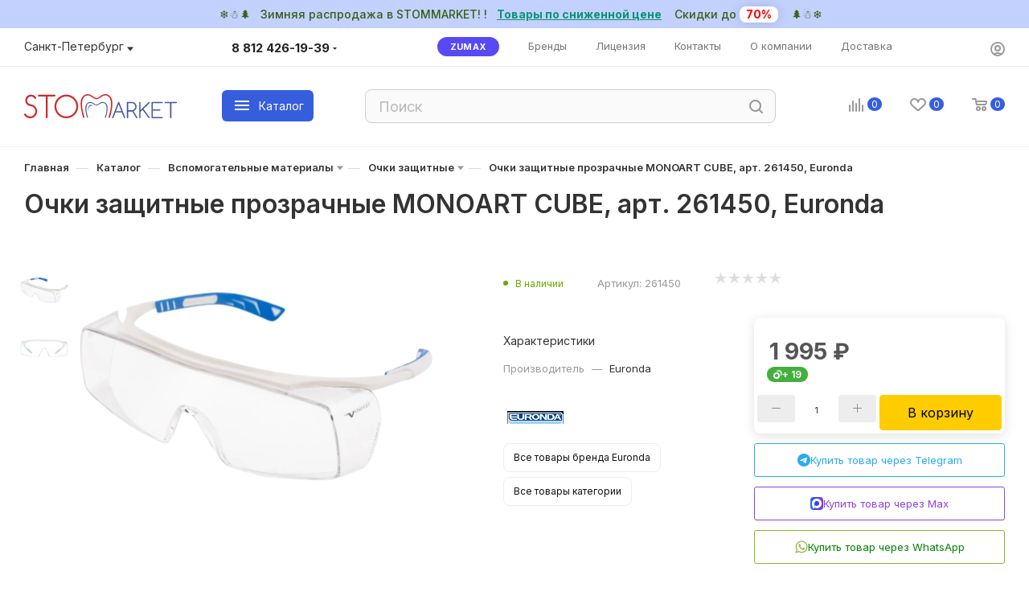

--- FILE ---
content_type: text/html; charset=UTF-8
request_url: https://stommarket.ru/catalog/ochki-zashchitnye-prozrachnye-monoart-cube-art-261450-euronda/
body_size: 136196
content:
<!DOCTYPE html>
<html xmlns="http://www.w3.org/1999/xhtml" xml:lang="ru" lang="ru"  >
<head><link rel="canonical" href="https://stommarket.ru/catalog/ochki-zashchitnye-prozrachnye-monoart-cube-art-261450-euronda/" />
	<title>Очки защитные прозрачные MONOART CUBE, арт. 261450, Euronda купить в STOMMARKET.RU по цене 1 995 ₽</title>
		<meta name="viewport" content="initial-scale=1.0, width=device-width, maximum-scale=2.1">
	<meta name="HandheldFriendly" content="true" />
		<meta name="apple-mobile-web-app-status-bar-style" content="black" />
	<!-- <script async  src="/bitrix/js/main/session.js"	></script> -->
	<meta http-equiv="Content-Type" content="text/html; charset=UTF-8" />
<meta name="keywords" content="Очки защитные прозрачные MONOART CUBE, арт. 261450, Euronda, Очки защитные, по цене 1 995 ₽, оптовые цены, характеристики, интернет-магазин, продажа стоматологических материалов, покупка стоматологических товаров, доставка по России" />
<meta name="description" content="▶ Очки защитные прозрачные MONOART CUBE, арт. 261450, Euronda по цене 1 995 ₽ с доставкой по всей России.  ✔ Доступные цены ✔ Широкий ассортимент ✔ Удобная доставка! Звоните по телефону ☎️ 8 800 700-83-43" />
<link href="/bitrix/css/aspro.max/notice.min.css?16803329042876" rel="stylesheet"/>
<link href="/bitrix/js/ui/design-tokens/dist/ui.design-tokens.min.css?171653889323463" rel="stylesheet"/>
<link href="/bitrix/js/ui/fonts/opensans/ui.font.opensans.min.css?16803329012320" rel="stylesheet"/>
<link href="/bitrix/js/main/popup/dist/main.popup.bundle.min.css?175282545128056" rel="stylesheet"/>
<link href="/bitrix/cache/css/s1/aspro_max/page_6d1ab547132aa04e624a69ff26c1de97/page_6d1ab547132aa04e624a69ff26c1de97_v1.css?1768808410166910" rel="stylesheet"/>
<link href="/bitrix/cache/css/s1/aspro_max/default_e037237ee7aaa8f688153b78ee954748/default_e037237ee7aaa8f688153b78ee954748_v1.css?176880839559254" rel="stylesheet"/>
<link href="/bitrix/panel/main/popup.min.css?168033289820774" rel="stylesheet"/>
<link href="/bitrix/cache/css/s1/aspro_max/template_12606309ad83826389fab6847589e227/template_12606309ad83826389fab6847589e227_v1.css?17688083921196788" rel="stylesheet" data-template-style="true"/>
<script>if(!window.BX)window.BX={};if(!window.BX.message)window.BX.message=function(mess){if(typeof mess==='object'){for(let i in mess) {BX.message[i]=mess[i];} return true;}};</script>
<script>(window.BX||top.BX).message({"JS_CORE_LOADING":"Загрузка...","JS_CORE_NO_DATA":"- Нет данных -","JS_CORE_WINDOW_CLOSE":"Закрыть","JS_CORE_WINDOW_EXPAND":"Развернуть","JS_CORE_WINDOW_NARROW":"Свернуть в окно","JS_CORE_WINDOW_SAVE":"Сохранить","JS_CORE_WINDOW_CANCEL":"Отменить","JS_CORE_WINDOW_CONTINUE":"Продолжить","JS_CORE_H":"ч","JS_CORE_M":"м","JS_CORE_S":"с","JSADM_AI_HIDE_EXTRA":"Скрыть лишние","JSADM_AI_ALL_NOTIF":"Показать все","JSADM_AUTH_REQ":"Требуется авторизация!","JS_CORE_WINDOW_AUTH":"Войти","JS_CORE_IMAGE_FULL":"Полный размер"});</script>
<script src="/bitrix/js/main/core/core.min.js?1768808374242882"></script>
<script>BX.Runtime.registerExtension({"name":"main.core","namespace":"BX","loaded":true});</script>
<script>BX.setJSList(["\/bitrix\/js\/main\/core\/core_ajax.js","\/bitrix\/js\/main\/core\/core_promise.js","\/bitrix\/js\/main\/polyfill\/promise\/js\/promise.js","\/bitrix\/js\/main\/loadext\/loadext.js","\/bitrix\/js\/main\/loadext\/extension.js","\/bitrix\/js\/main\/polyfill\/promise\/js\/promise.js","\/bitrix\/js\/main\/polyfill\/find\/js\/find.js","\/bitrix\/js\/main\/polyfill\/includes\/js\/includes.js","\/bitrix\/js\/main\/polyfill\/matches\/js\/matches.js","\/bitrix\/js\/ui\/polyfill\/closest\/js\/closest.js","\/bitrix\/js\/main\/polyfill\/fill\/main.polyfill.fill.js","\/bitrix\/js\/main\/polyfill\/find\/js\/find.js","\/bitrix\/js\/main\/polyfill\/matches\/js\/matches.js","\/bitrix\/js\/main\/polyfill\/core\/dist\/polyfill.bundle.js","\/bitrix\/js\/main\/core\/core.js","\/bitrix\/js\/main\/polyfill\/intersectionobserver\/js\/intersectionobserver.js","\/bitrix\/js\/main\/lazyload\/dist\/lazyload.bundle.js","\/bitrix\/js\/main\/polyfill\/core\/dist\/polyfill.bundle.js","\/bitrix\/js\/main\/parambag\/dist\/parambag.bundle.js"]);
</script>
<script>BX.Runtime.registerExtension({"name":"aspro_bootstrap","namespace":"window","loaded":true});</script>
<script>BX.Runtime.registerExtension({"name":"aspro_logo","namespace":"window","loaded":true});</script>
<script>(window.BX||top.BX).message({"NOTICE_ADDED2CART":"В корзине","NOTICE_CLOSE":"Закрыть","NOTICE_MORE":"и ещё #COUNT# #PRODUCTS#","NOTICE_PRODUCT0":"товаров","NOTICE_PRODUCT1":"товар","NOTICE_PRODUCT2":"товара","NOTICE_ADDED2DELAY":"В отложенных","NOTICE_ADDED2COMPARE":"В сравнении","NOTICE_ERROR":"Ошибка","NOTICE_REQUEST_ERROR":"Ошибка запроса","NOTICE_AUTHORIZED":"Вы успешно авторизовались","NOTICE_ADDED2FAVORITE":"В избранном","NOTICE_ADDED2SUBSCRIBE":"Вы подписались","NOTICE_REMOVED_FROM_COMPARE":"Удалено из сравнения","NOTICE_REMOVED_FROM_FAVORITE":"Удалено из избранного","NOTICE_REMOVED_FROM_SUBSCRIBE":"Удалено из подписки"});</script>
<script>BX.Runtime.registerExtension({"name":"aspro_notice","namespace":"window","loaded":true});</script>
<script>(window.BX||top.BX).message({"CT_BST_SEARCH_BUTTON2":"Найти","SEARCH_IN_SITE_FULL":"По всему сайту","SEARCH_IN_SITE":"Везде","SEARCH_IN_CATALOG_FULL":"По каталогу","SEARCH_IN_CATALOG":"Каталог"});</script>
<script>BX.Runtime.registerExtension({"name":"aspro_searchtitle","namespace":"window","loaded":true});</script>
<script>BX.Runtime.registerExtension({"name":"aspro_set_cookie_on_domains","namespace":"window","loaded":true});</script>
<script>BX.Runtime.registerExtension({"name":"aspro_line_block","namespace":"window","loaded":true});</script>
<script>BX.Runtime.registerExtension({"name":"aspro_mega_menu","namespace":"window","loaded":true});</script>
<script>BX.Runtime.registerExtension({"name":"ui.design-tokens","namespace":"window","loaded":true});</script>
<script>BX.Runtime.registerExtension({"name":"ui.fonts.opensans","namespace":"window","loaded":true});</script>
<script>BX.Runtime.registerExtension({"name":"main.popup","namespace":"BX.Main","loaded":true});</script>
<script>BX.Runtime.registerExtension({"name":"popup","namespace":"window","loaded":true});</script>
<script type="extension/settings" data-extension="currency.currency-core">{"region":"ru"}</script>
<script>BX.Runtime.registerExtension({"name":"currency.currency-core","namespace":"BX.Currency","loaded":true});</script>
<script>BX.Runtime.registerExtension({"name":"currency","namespace":"window","loaded":true});</script>
<script>BX.Runtime.registerExtension({"name":"aspro_countdown","namespace":"window","loaded":true});</script>
<script>BX.Runtime.registerExtension({"name":"aspro_bonus_system","namespace":"window","loaded":true});</script>
<script>BX.Runtime.registerExtension({"name":"aspro_owl_carousel","namespace":"window","loaded":true});</script>
<script>BX.Runtime.registerExtension({"name":"aspro_animation_ext","namespace":"window","loaded":true});</script>
<script>BX.Runtime.registerExtension({"name":"main.pageobject","namespace":"BX","loaded":true});</script>
<script>(window.BX||top.BX).message({"JS_CORE_LOADING":"Загрузка...","JS_CORE_NO_DATA":"- Нет данных -","JS_CORE_WINDOW_CLOSE":"Закрыть","JS_CORE_WINDOW_EXPAND":"Развернуть","JS_CORE_WINDOW_NARROW":"Свернуть в окно","JS_CORE_WINDOW_SAVE":"Сохранить","JS_CORE_WINDOW_CANCEL":"Отменить","JS_CORE_WINDOW_CONTINUE":"Продолжить","JS_CORE_H":"ч","JS_CORE_M":"м","JS_CORE_S":"с","JSADM_AI_HIDE_EXTRA":"Скрыть лишние","JSADM_AI_ALL_NOTIF":"Показать все","JSADM_AUTH_REQ":"Требуется авторизация!","JS_CORE_WINDOW_AUTH":"Войти","JS_CORE_IMAGE_FULL":"Полный размер"});</script>
<script>BX.Runtime.registerExtension({"name":"window","namespace":"window","loaded":true});</script>
<script>BX.Runtime.registerExtension({"name":"aspro_jquery.validate","namespace":"window","loaded":true});</script>
<script>BX.Runtime.registerExtension({"name":"aspro_validate","namespace":"window","loaded":true});</script>
<script>BX.Runtime.registerExtension({"name":"aspro_jquery.uniform","namespace":"window","loaded":true});</script>
<script>BX.Runtime.registerExtension({"name":"aspro_bigdata","namespace":"window","loaded":true});</script>
<script>BX.Runtime.registerExtension({"name":"aspro_swiper_init","namespace":"window","loaded":true});</script>
<script>BX.Runtime.registerExtension({"name":"aspro_swiper","namespace":"window","loaded":true});</script>
<script>BX.Runtime.registerExtension({"name":"aspro_swiper_main_styles","namespace":"window","loaded":true});</script>
<script>BX.Runtime.registerExtension({"name":"aspro_hash_location","namespace":"window","loaded":true});</script>
<script>BX.Runtime.registerExtension({"name":"aspro_tabs_history","namespace":"window","loaded":true});</script>
<script>BX.Runtime.registerExtension({"name":"aspro_catalog_element","namespace":"window","loaded":true});</script>
<script>BX.Runtime.registerExtension({"name":"aspro_detail_gallery","namespace":"window","loaded":true});</script>
<script>BX.Runtime.registerExtension({"name":"aspro_fancybox","namespace":"window","loaded":true});</script>
<!-- Convead Widget -->
<script>
  window.ConveadSettings = {
    
    app_key: '893d1beb27b4547911f6608c49535f0e'
  };
  (function(w,d,c){w[c]=w[c]||function(){(w[c].q=w[c].q||[]).push(arguments)};var ts = (+new Date()/86400000|0)*86400;var s = d.createElement('script');s.type = 'text/javascript';s.async = true;s.charset = 'utf-8';s.src = 'https://tracker.convead.io/widgets/'+ts+'/widget-893d1beb27b4547911f6608c49535f0e.js';var x = d.getElementsByTagName('script')[0];x.parentNode.insertBefore(s, x);})(window,document,'convead');
  convead('event', 'view_product', {product_id: '252984', product_name: 'Очки защитные прозрачные MONOART CUBE, арт. 261450, Euronda', product_url: 'http://stommarket.ru/catalog/ochki-zashchitnye-prozrachnye-monoart-cube-art-261450-euronda/'});
</script>
<!-- /Convead Widget -->
<script>(window.BX||top.BX).message({"LANGUAGE_ID":"ru","FORMAT_DATE":"DD.MM.YYYY","FORMAT_DATETIME":"DD.MM.YYYY HH:MI:SS","COOKIE_PREFIX":"BITRIX_ST","SERVER_TZ_OFFSET":"10800","UTF_MODE":"Y","SITE_ID":"s1","SITE_DIR":"\/","USER_ID":"","SERVER_TIME":1769279363,"USER_TZ_OFFSET":0,"USER_TZ_AUTO":"Y","bitrix_sessid":"a78983c13d0372c3682307c4843299bf"});</script>

<script  src="/bitrix/cache/js/s1/aspro_max/kernel_main/kernel_main_v1.js?1768808526196935"></script>
<script src="/bitrix/js/main/ajax.min.js?168033290122194"></script>
<script src="/bitrix/js/aspro.max/notice.min.js?174358598214441"></script>
<script src="/bitrix/js/main/popup/dist/main.popup.bundle.min.js?176880837467515"></script>
<script src="/bitrix/js/currency/currency-core/dist/currency-core.bundle.min.js?17231782114569"></script>
<script src="/bitrix/js/currency/core_currency.min.js?1723178211835"></script>
<script src="/bitrix/js/main/rating.min.js?170716546912227"></script>
<script src="/bitrix/js/yandex.metrika/script.js?17447939636603"></script>
<script src="/bitrix/js/logictim.balls/basket.js?17442089883317"></script>
<script>BX.setJSList(["\/bitrix\/js\/main\/session.js","\/bitrix\/js\/main\/pageobject\/dist\/pageobject.bundle.js","\/bitrix\/js\/main\/core\/core_window.js","\/bitrix\/js\/main\/date\/main.date.js","\/bitrix\/js\/main\/core\/core_date.js","\/bitrix\/js\/main\/utils.js","\/bitrix\/js\/main\/dd.js","\/bitrix\/js\/main\/core\/core_uf.js","\/bitrix\/js\/main\/core\/core_dd.js","\/bitrix\/js\/main\/core\/core_tooltip.js","\/bitrix\/templates\/aspro_max\/components\/bitrix\/catalog\/main_3\/script.js","\/local\/components\/stommarket\/widgets\/templates\/modal-delivery\/script.js","\/bitrix\/templates\/aspro_max\/components\/bitrix\/catalog.element\/main33\/script.js","\/local\/components\/stommarket\/widgets\/templates\/product_from_category\/script.js","\/local\/components\/bitrix\/catalog.section\/templates\/catalog_block_category\/script.js","\/bitrix\/templates\/aspro_max\/js\/countdown.js","\/bitrix\/templates\/aspro_max\/vendor\/js\/carousel\/owl\/owl.carousel.min.js","\/bitrix\/templates\/aspro_max\/components\/bitrix\/sale.prediction.product.detail\/main\/script.js","\/bitrix\/templates\/aspro_max\/js\/rating_likes.js","\/bitrix\/templates\/aspro_max\/components\/bitrix\/catalog.section\/catalog_block\/script.js","\/bitrix\/templates\/aspro_max\/js\/bigdata.js","\/bitrix\/templates\/aspro_max\/js\/slider.swiper.min.js","\/bitrix\/templates\/aspro_max\/vendor\/js\/carousel\/swiper\/swiper-bundle.min.js","\/bitrix\/templates\/aspro_max\/js\/hash_location.js","\/bitrix\/templates\/aspro_max\/js\/tabs_history.js","\/bitrix\/templates\/aspro_max\/js\/jquery.history.js","\/bitrix\/templates\/aspro_max\/js\/catalog_element.min.js","\/bitrix\/templates\/aspro_max\/js\/jquery.fancybox.min.js","\/local\/components\/stommarket\/widgets\/templates\/license-cz\/script.js","\/local\/components\/stommarket\/widgets\/templates\/product_not_available\/script.js","\/local\/components\/bitrix\/catalog.section\/templates\/catalog_block_avaible\/script.js","\/local\/js\/ajax-price.js","\/bitrix\/templates\/aspro_max\/vendor\/js\/bootstrap.js","\/bitrix\/templates\/aspro_max\/js\/jquery.actual.min.js","\/bitrix\/templates\/aspro_max\/vendor\/js\/ripple.js","\/bitrix\/templates\/aspro_max\/js\/browser.js","\/bitrix\/templates\/aspro_max\/vendor\/js\/sticky-sidebar.js","\/bitrix\/templates\/aspro_max\/js\/jquery.alphanumeric.js","\/bitrix\/templates\/aspro_max\/js\/jquery.cookie.js","\/bitrix\/templates\/aspro_max\/js\/mobile.js","\/bitrix\/templates\/aspro_max\/js\/main.js","\/bitrix\/templates\/aspro_max\/js\/blocks\/blocks.js","\/bitrix\/templates\/aspro_max\/js\/logo.min.js","\/bitrix\/templates\/aspro_max\/js\/autoload\/dropdown-product.js","\/bitrix\/templates\/aspro_max\/js\/autoload\/item-action.js","\/bitrix\/templates\/aspro_max\/js\/autoload\/select_offer_load.js","\/bitrix\/templates\/aspro_max\/js\/jquery.validate.js","\/bitrix\/templates\/aspro_max\/js\/conditional\/validation.js","\/bitrix\/templates\/aspro_max\/js\/jquery.uniform.min.js","\/bitrix\/components\/bitrix\/search.title\/script.js","\/bitrix\/templates\/aspro_max\/components\/bitrix\/search.title\/mega_menu\/script.js","\/bitrix\/templates\/aspro_max\/js\/searchtitle.js","\/bitrix\/templates\/aspro_max\/components\/bitrix\/news.list\/banners\/script.js","\/bitrix\/templates\/aspro_max\/components\/bitrix\/menu\/top_catalog_only\/script.js","\/bitrix\/templates\/aspro_max\/js\/mega_menu.js","\/local\/components\/arturgolubev\/search.title\/script.js","\/local\/components\/arturgolubev\/search.title\/templates\/corp_1\/script.js","\/bitrix\/templates\/aspro_max\/components\/bitrix\/menu\/bottom\/script.js","\/local\/components\/arturgolubev\/search.title\/templates\/fixed\/script.js","\/bitrix\/templates\/aspro_max\/js\/custom.js","\/bitrix\/templates\/aspro_max\/components\/aspro\/regionality.list.max\/popup_regions_small\/script.js","\/bitrix\/templates\/aspro_max\/js\/setCookieOnDomains.js","\/bitrix\/templates\/aspro_max\/components\/bitrix\/catalog.comments\/catalog\/script.js"]);</script>
<script>BX.setCSSList(["\/bitrix\/templates\/aspro_max\/components\/bitrix\/catalog\/main_3\/style.css","\/local\/components\/stommarket\/widgets\/templates\/modal-delivery\/style.css","\/bitrix\/templates\/aspro_max\/components\/bitrix\/catalog.element\/main33\/style.css","\/local\/components\/stommarket\/catalog.tags.list\/templates\/.default\/style.css","\/local\/components\/stommarket\/widgets\/templates\/product_from_category\/style.css","\/local\/components\/bitrix\/catalog.section\/templates\/catalog_block_category\/style.css","\/bitrix\/templates\/aspro_max\/css\/bonus-system.min.css","\/bitrix\/templates\/aspro_max\/vendor\/css\/carousel\/owl\/owl.carousel.min.css","\/bitrix\/templates\/aspro_max\/vendor\/css\/carousel\/owl\/owl.theme.default.min.css","\/bitrix\/templates\/aspro_max\/css\/animation\/animation_ext.css","\/bitrix\/templates\/aspro_max\/components\/bitrix\/catalog.section\/catalog_block\/style.css","\/bitrix\/templates\/aspro_max\/vendor\/css\/carousel\/swiper\/swiper-bundle.min.css","\/bitrix\/templates\/aspro_max\/css\/slider.swiper.min.css","\/bitrix\/templates\/aspro_max\/css\/main_slider.min.css","\/bitrix\/templates\/aspro_max\/css\/detail-gallery.css","\/bitrix\/templates\/aspro_max\/css\/jquery.fancybox.min.css","\/local\/components\/stommarket\/widgets\/templates\/license-cz\/style.css","\/local\/components\/stommarket\/widgets\/templates\/product_not_available\/style.css","\/local\/components\/bitrix\/catalog.section\/templates\/catalog_block_avaible\/style.css","\/bitrix\/templates\/aspro_max\/css\/blocks\/dark-light-theme.css","\/bitrix\/templates\/aspro_max\/css\/colored.css","\/bitrix\/templates\/aspro_max\/vendor\/css\/bootstrap.css","\/bitrix\/templates\/aspro_max\/css\/styles.css","\/bitrix\/templates\/aspro_max\/css\/blocks\/blocks.css","\/bitrix\/templates\/aspro_max\/css\/blocks\/common.blocks\/counter-state\/counter-state.css","\/bitrix\/templates\/aspro_max\/css\/menu.css","\/bitrix\/templates\/aspro_max\/css\/catalog.css","\/bitrix\/templates\/aspro_max\/vendor\/css\/ripple.css","\/bitrix\/templates\/aspro_max\/css\/stores.css","\/bitrix\/templates\/aspro_max\/css\/yandex_map.css","\/bitrix\/templates\/aspro_max\/css\/header_fixed.css","\/bitrix\/templates\/aspro_max\/ajax\/ajax.css","\/local\/components\/stommarket\/banner\/templates\/top\/style.css","\/bitrix\/templates\/aspro_max\/css\/searchtitle.css","\/bitrix\/templates\/aspro_max\/css\/blocks\/line-block.min.css","\/bitrix\/templates\/aspro_max\/css\/mega_menu.css","\/local\/components\/arturgolubev\/search.title\/templates\/corp_1\/style.css","\/bitrix\/templates\/aspro_max\/components\/bitrix\/breadcrumb\/main\/style.css","\/bitrix\/templates\/aspro_max\/css\/footer.css","\/bitrix\/components\/aspro\/marketing.popup\/templates\/max\/style.css","\/local\/components\/arturgolubev\/search.title\/templates\/fixed\/style.css","\/bitrix\/templates\/aspro_max\/styles.css","\/bitrix\/templates\/aspro_max\/template_styles.css","\/bitrix\/templates\/aspro_max\/css\/header.css","\/bitrix\/templates\/aspro_max\/css\/media.css","\/bitrix\/templates\/aspro_max\/css\/h1-bold.css","\/bitrix\/templates\/aspro_max\/css\/lower-buttons.css","\/bitrix\/templates\/aspro_max\/themes\/13\/theme.css","\/bitrix\/templates\/aspro_max\/css\/widths\/width-3.css","\/bitrix\/templates\/aspro_max\/css\/fonts\/font-1.css","\/bitrix\/templates\/aspro_max\/css\/custom.css","\/bitrix\/components\/aspro\/theme.max\/css\/user_font_s1.css","\/bitrix\/templates\/aspro_max\/components\/bitrix\/catalog.comments\/catalog\/style.css","\/bitrix\/components\/bitrix\/blog\/templates\/.default\/style.css","\/bitrix\/components\/bitrix\/blog\/templates\/.default\/themes\/green\/style.css","\/bitrix\/components\/bitrix\/rating.vote\/templates\/standart_text\/style.css"]);</script>
            <script>
                window.dataLayerName = 'dataLayer';
                var dataLayerName = window.dataLayerName;
            </script>
            <!-- Yandex.Metrika counter -->
            <script>
                (function (m, e, t, r, i, k, a) {
                    m[i] = m[i] || function () {
                        (m[i].a = m[i].a || []).push(arguments)
                    };
                    m[i].l = 1 * new Date();
                    k = e.createElement(t), a = e.getElementsByTagName(t)[0], k.async = 1, k.src = r, a.parentNode.insertBefore(k, a)
                })
                (window, document, "script", "https://mc.yandex.ru/metrika/tag.js", "ym");
                ym("23244307", "init", {
                    clickmap: true,
                    trackLinks: true,
                    accurateTrackBounce: true,
                    webvisor: true,
                    ecommerce: dataLayerName,
                    params: {
                        __ym: {
                            "ymCmsPlugin": {
                                "cms": "1c-bitrix",
                                "cmsVersion": "25.1150",
                                "pluginVersion": "1.0.10",
                                'ymCmsRip': 1300795287                            }
                        }
                    }
                });
                document.addEventListener("DOMContentLoaded", function() {
                                    });
            </script>
            <!-- /Yandex.Metrika counter -->
                    <script>
            window.counters = ["23244307","49421470","95625122"];
        </script>
<script>
					(function () {
						"use strict";
						var counter = function ()
						{
							var cookie = (function (name) {
								var parts = ("; " + document.cookie).split("; " + name + "=");
								if (parts.length == 2) {
									try {return JSON.parse(decodeURIComponent(parts.pop().split(";").shift()));}
									catch (e) {}
								}
							})("BITRIX_CONVERSION_CONTEXT_s1");
							if (cookie && cookie.EXPIRE >= BX.message("SERVER_TIME"))
								return;
							var request = new XMLHttpRequest();
							request.open("POST", "/bitrix/tools/conversion/ajax_counter.php", true);
							request.setRequestHeader("Content-type", "application/x-www-form-urlencoded");
							request.send(
								"SITE_ID="+encodeURIComponent("s1")+
								"&sessid="+encodeURIComponent(BX.bitrix_sessid())+
								"&HTTP_REFERER="+encodeURIComponent(document.referrer)
							);
						};
						if (window.frameRequestStart === true)
							BX.addCustomEvent("onFrameDataReceived", counter);
						else
							BX.ready(counter);
					})();
				</script>
<script>BX.message({'PORTAL_WIZARD_NAME':'Аспро: Максимум - интернет-магазин','PORTAL_WIZARD_DESC':'Аспро: Максимум - интернет магазин с поддержкой современных технологий: BigData, композитный сайт, фасетный поиск, адаптивная верстка','ASPRO_MAX_MOD_INST_OK':'Поздравляем, модуль «Аспро: Максимум - интернет-магазин» успешно установлен!<br />\nДля установки готового сайта, пожалуйста перейдите <a href=\'/bitrix/admin/wizard_list.php?lang=ru\'>в список мастеров<\/a> <br />и выберите пункт «Установить» в меню мастера aspro:max','ASPRO_MAX_MOD_UNINST_OK':'Удаление модуля успешно завершено','ASPRO_MAX_SCOM_INSTALL_NAME':'Аспро: Максимум - интернет-магазин','ASPRO_MAX_SCOM_INSTALL_DESCRIPTION':'Мастер создания интернет-магазина «Аспро: Максимум - интернет-магазин»','ASPRO_MAX_SCOM_INSTALL_TITLE':'Установка модуля \"Аспро: Максимум\"','ASPRO_MAX_SCOM_UNINSTALL_TITLE':'Удаление модуля \"Аспро: Максимум\"','ASPRO_MAX_SPER_PARTNER':'Аспро','ASPRO_MAX_PARTNER_URI':'http://www.aspro.ru','OPEN_WIZARDS_LIST':'Открыть список мастеров','ASPRO_MAX_INSTALL_SITE':'Установить готовый сайт','PHONE':'Телефон','FAST_VIEW':'Быстрый просмотр','TABLES_SIZE_TITLE':'Подбор размера','SOCIAL':'Социальные сети','DESCRIPTION':'Описание магазина','ITEMS':'Товары','LOGO':'Логотип','REGISTER_INCLUDE_AREA':'Текст о регистрации','AUTH_INCLUDE_AREA':'Текст об авторизации','FRONT_IMG':'Изображение компании','EMPTY_CART':'пуста','CATALOG_VIEW_MORE':'... Показать все','CATALOG_VIEW_LESS':'... Свернуть','JS_REQUIRED':'Заполните это поле','JS_FORMAT':'Неверный формат','JS_FILE_EXT':'Недопустимое расширение файла','JS_PASSWORD_COPY':'Пароли не совпадают','JS_PASSWORD_LENGTH':'Минимум 6 символов','JS_ERROR':'Неверно заполнено поле','JS_FILE_SIZE':'Максимальный размер 5мб','JS_FILE_BUTTON_NAME':'Выберите файл','JS_FILE_DEFAULT':'Прикрепите файл','JS_DATE':'Некорректная дата','JS_DATETIME':'Некорректная дата/время','JS_REQUIRED_LICENSES':'Согласитесь с условиями','JS_REQUIRED_OFFER':'Согласитесь с условиями','LICENSE_PROP':'Согласие на обработку персональных данных','LOGIN_LEN':'Введите минимум {0} символа','FANCY_CLOSE':'Закрыть','FANCY_NEXT':'Следующий','FANCY_PREV':'Предыдущий','TOP_AUTH_REGISTER':'Регистрация','CALLBACK':'Заказать звонок','ASK':'Задать вопрос','REVIEW':'Оставить отзыв','S_CALLBACK':'Заказать звонок','UNTIL_AKC':'До конца акции','TITLE_QUANTITY_BLOCK':'Остаток','TITLE_QUANTITY':'шт','TOTAL_SUMM_ITEM':'Общая стоимость ','SUBSCRIBE_SUCCESS':'Вы успешно подписались','RECAPTCHA_TEXT':'Подтвердите, что вы не робот','JS_RECAPTCHA_ERROR':'Пройдите проверку','COUNTDOWN_SEC':'сек','COUNTDOWN_MIN':'мин','COUNTDOWN_HOUR':'час','COUNTDOWN_DAY0':'дн','COUNTDOWN_DAY1':'дн','COUNTDOWN_DAY2':'дн','COUNTDOWN_WEAK0':'Недель','COUNTDOWN_WEAK1':'Неделя','COUNTDOWN_WEAK2':'Недели','COUNTDOWN_MONTH0':'Месяцев','COUNTDOWN_MONTH1':'Месяц','COUNTDOWN_MONTH2':'Месяца','COUNTDOWN_YEAR0':'Лет','COUNTDOWN_YEAR1':'Год','COUNTDOWN_YEAR2':'Года','COUNTDOWN_COMPACT_SEC':'с','COUNTDOWN_COMPACT_MIN':'м','COUNTDOWN_COMPACT_HOUR':'ч','COUNTDOWN_COMPACT_DAY':'д','COUNTDOWN_COMPACT_WEAK':'н','COUNTDOWN_COMPACT_MONTH':'м','COUNTDOWN_COMPACT_YEAR0':'л','COUNTDOWN_COMPACT_YEAR1':'г','CATALOG_PARTIAL_BASKET_PROPERTIES_ERROR':'Заполнены не все свойства у добавляемого товара','CATALOG_EMPTY_BASKET_PROPERTIES_ERROR':'Выберите свойства товара, добавляемые в корзину в параметрах компонента','CATALOG_ELEMENT_NOT_FOUND':'Элемент не найден','ERROR_ADD2BASKET':'Ошибка добавления товара в корзину','CATALOG_SUCCESSFUL_ADD_TO_BASKET':'Успешное добавление товара в корзину','ERROR_BASKET_TITLE':'Ошибка корзины','ERROR_BASKET_PROP_TITLE':'Выберите свойства, добавляемые в корзину','ERROR_BASKET_BUTTON':'Выбрать','BASKET_TOP':'Корзина в шапке','ERROR_ADD_DELAY_ITEM':'Ошибка отложенной корзины','VIEWED_TITLE':'Ранее вы смотрели','VIEWED_BEFORE':'Ранее вы смотрели','BEST_TITLE':'Лучшие предложения','CT_BST_SEARCH_BUTTON':'Поиск','CT_BST_SEARCH2_BUTTON':'Найти','BASKET_PRINT_BUTTON':'Распечатать','BASKET_CLEAR_ALL_BUTTON':'Очистить','BASKET_QUICK_ORDER_BUTTON':'Быстрый заказ','BASKET_CONTINUE_BUTTON':'Продолжить покупки','BASKET_ORDER_BUTTON':'Оформить заказ','SHARE_BUTTON':'Поделиться','BASKET_CHANGE_TITLE':'Ваш заказ','BASKET_CHANGE_LINK':'Изменить','MORE_INFO_SKU':'Купить','FROM':'от','BEFORE':'до','TITLE_BLOCK_VIEWED_NAME':'Ранее вы смотрели','T_BASKET':'Корзина','FILTER_EXPAND_VALUES':'Показать все','FILTER_HIDE_VALUES':'Свернуть','FULL_ORDER':'Полный заказ','CUSTOM_COLOR_CHOOSE':'Выбрать','CUSTOM_COLOR_CANCEL':'Отмена','S_MOBILE_MENU':'Меню','MAX_T_MENU_BACK':'Назад','MAX_T_MENU_CALLBACK':'Обратная связь','MAX_T_MENU_CONTACTS_TITLE':'Будьте на связи','SEARCH_TITLE':'Поиск','SEARCH_VALUES_EMPTY_TITLE':'Ничего не нашлось','SOCIAL_TITLE':'Оставайтесь на связи','HEADER_SCHEDULE':'Время работы','SEO_TEXT':'SEO описание','COMPANY_IMG':'Картинка компании','COMPANY_TEXT':'Описание компании','CONFIG_SAVE_SUCCESS':'Настройки сохранены','CONFIG_SAVE_FAIL':'Ошибка сохранения настроек','ITEM_ECONOMY':'Экономия','ITEM_ARTICLE':'Артикул: ','JS_FORMAT_ORDER':'имеет неверный формат','JS_BASKET_COUNT_TITLE':'В корзине товаров на SUMM','POPUP_VIDEO':'Видео','POPUP_GIFT_TEXT':'Нашли что-то особенное? Намекните другу о подарке!','ORDER_FIO_LABEL':'Ф.И.О.','ORDER_PHONE_LABEL':'Телефон','ORDER_REGISTER_BUTTON':'Регистрация','PRICES_TYPE':'Варианты цен','FILTER_HELPER_VALUES':' знач.','SHOW_MORE_SCU_MAIN':'Еще #COUNT#','SHOW_MORE_SCU_1':'предложение','SHOW_MORE_SCU_2':'предложения','SHOW_MORE_SCU_3':'предложений','PARENT_ITEM_NOT_FOUND':'Не найден основной товар для услуги в корзине. Обновите страницу и попробуйте снова.','INVALID_NUMBER':'Неверный номер','INVALID_COUNTRY_CODE':'Неверный код страны','TOO_SHORT':'Номер слишком короткий','TOO_LONG':'Номер слишком длинный','FORM_REQUIRED_FIELDS':'обязательные поля'})</script>
<link href="/bitrix/templates/aspro_max/css/critical.min.css?168032928024" data-skip-moving="true" rel="stylesheet">
<meta name="theme-color" content="#365edc">
<style>:root{--theme-base-color: #365edc;--theme-base-opacity-color: #365edc1a;--theme-base-color-hue:226;--theme-base-color-saturation:70%;--theme-base-color-lightness:54%;}</style>
<link href="https://fonts.gstatic.com" rel="preconnect" crossorigin>
<link href="https://fonts.googleapis.com/css2?family=Inter:wght@400;500;600;700&display=swap"  rel="preload" as="style" crossorigin>
<link href="https://fonts.googleapis.com/css2?family=Inter:wght@400;500;600;700&display=swap"  rel="stylesheet" crossorigin>
<style>html {--theme-page-width: 1348px;--theme-page-width-padding: 30px}</style>
<script src="/bitrix/templates/aspro_max/js/observer.js" async defer></script>
<script data-skip-moving="true">window.lazySizesConfig = window.lazySizesConfig || {};lazySizesConfig.loadMode = 1;lazySizesConfig.expand = 200;lazySizesConfig.expFactor = 1;lazySizesConfig.hFac = 0.1;window.lazySizesConfig.loadHidden = false;window.lazySizesConfig.lazyClass = "lazy";</script>
<script src="/bitrix/templates/aspro_max/js/ls.unveilhooks.min.js" data-skip-moving="true" defer></script>
<script src="/bitrix/templates/aspro_max/js/lazysizes.min.js" data-skip-moving="true" defer></script>
<link rel="manifest" href="/manifest.json">
<link rel="apple-touch-icon" sizes="36x36" href="/upload/CMax/fc3/v20tys338i2drz0p5rttz94ytmtlvape.png">
<link rel="apple-touch-icon" sizes="48x48" href="/upload/CMax/8d3/upgqecqtin1kl6xg2jtw2vcfxwgh1hpd.png">
<link rel="apple-touch-icon" sizes="72x72" href="/upload/CMax/760/ukvgbip83sactfsiv91re3jtvad7v6oe.png">
<link rel="apple-touch-icon" sizes="96x96" href="/upload/CMax/bee/3hn40cyw2c0wbw3v46ysy7t5lf0e9woq.png">
<link rel="apple-touch-icon" sizes="144x144" href="/upload/CMax/c25/lm78ajzhcgb2znt31isgy4ef5moz4ah9.png">
<link rel="apple-touch-icon" sizes="192x192" href="/upload/CMax/54d/idmd2zg40yz0cohso4yyq9p9y8cvs37x.png">
<link href="/bitrix/templates/aspro_max/css/print.min.css?168077406021755" data-template-style="true" rel="stylesheet" media="print">
                    <script src="/bitrix/templates/aspro_max/js/app.min.js?17435859822299"></script>
                    <script data-skip-moving="true" src="/bitrix/js/main/jquery/jquery-2.2.4.min.js"></script>
                    <script data-skip-moving="true" src="/bitrix/templates/aspro_max/js/speed.min.js?=1743585970"></script>
<link rel="shortcut icon" href="/favicon.ico" type="image/x-icon" />
<link rel="apple-touch-icon" sizes="180x180" href="/upload/CMax/be4/5v409f2psnj9pndb36dyhyp6sgr6ekjl.png" />
<meta property="og:description" content="▶ Очки защитные прозрачные MONOART CUBE, арт. 261450, Euronda по цене 1 995 ₽ с доставкой по всей России.  ✔ Доступные цены ✔ Широкий ассортимент ✔ Удобная доставка! Звоните по телефону ☎️ 8 800 700-83-43" />
<meta property="og:image" content="https://stommarket.ru/upload/iblock/be6/dupuwwebgpx1d7oemss23019yyqj3mts.webp" />
<link rel="image_src" href="https://stommarket.ru/upload/iblock/be6/dupuwwebgpx1d7oemss23019yyqj3mts.webp"  />
<meta property="og:title" content="Очки защитные прозрачные MONOART CUBE, арт. 261450, Euronda купить в STOMMARKET.RU по цене 1 995 ₽" />
<meta property="og:type" content="website" />
<meta property="og:url" content="https://stommarket.ru/catalog/ochki-zashchitnye-prozrachnye-monoart-cube-art-261450-euronda/" />
<script src="/bitrix/templates/aspro_max/js/fetch/bottom_panel.min.js?1743585970557" defer=""></script>
<script>window[window.dataLayerName] = window[window.dataLayerName] || [];</script>
<script>var arLogictimBonusCart = {'SITE_ID':'s1','LANGUAGE_ID':'ru'};</script>

<script  src="/bitrix/cache/js/s1/aspro_max/template_0375c9f14661cc88ec80ff5a5285489d/template_0375c9f14661cc88ec80ff5a5285489d_v1.js?1768808392368603"></script>
<script  src="/bitrix/cache/js/s1/aspro_max/page_b56c29290c491a011e98626d480f1e69/page_b56c29290c491a011e98626d480f1e69_v1.js?1768808395380140"></script>
<script  src="/bitrix/cache/js/s1/aspro_max/default_f0397adc524e0bead1fe57bea68495fc/default_f0397adc524e0bead1fe57bea68495fc_v1.js?17688083922144"></script>
<script  src="/bitrix/cache/js/s1/aspro_max/default_e852e40583eff28ea3a59423d471bb5c/default_e852e40583eff28ea3a59423d471bb5c_v1.js?17688083958102"></script>
		<style>html {--theme-items-gap:32px;--fixed-header:80px;}</style>	
<script>!function(){var t=document.createElement("script");t.type="text/javascript",t.async=!0,t.src='https://vk.com/js/api/openapi.js?169',t.onload=function(){VK.Retargeting.Init("VK-RTRG-508544-f5ifF"),VK.Retargeting.Hit()},document.head.appendChild(t)}();</script><noscript><img data-lazyload class="lazy " src="[data-uri]" data-src="https://vk.com/rtrg?p=VK-RTRG-508544-f5ifF" style="position:fixed; left:-999px;" alt=""/></noscript>
    <style>
    @media (max-width: 600px){
        #main .slider.mobile-overflow>div{
            height: 160px !important;
        }
        .top_big_banners .item .img_block{
            height:140px !important;
        }
        .body .top_big_banners .items .item, .top_big_banners .items .item, .BIG_BANNER_INDEX > .maxwidth-theme .top_big_banners.short_block .flex-viewport, .BIG_BANNER_INDEX > .maxwidth-theme .top_big_banners.short_block .item .item_inner{
            border-radius: 16px !important;
            padding-top: 0;
            height: 140px; 
        }
    }
    </style>
<script src="//s.maxma.com/js/sdk.js" async></script>
<script src="/convead_sw.js" async></script>

<script>
  (function(e) {
    e.ClTrack = e.ClTrack || function() { e.ClTrack.queue.push([arguments, +new Date()]) };
    e.ClTrack.queue = e.ClTrack.queue || [];
  })(window);
  </script> 
</head>
<body class=" site_s1  fill_bg_n catalog-delayed-btn-Y theme-light" id="main" data-site="/">
		
	<div id="panel"></div>
	
				<!--'start_frame_cache_basketitems-component-block'-->												<div id="ajax_basket"></div>
					<!--'end_frame_cache_basketitems-component-block'-->								<div class="cd-modal-bg"></div>
		<script data-skip-moving="true">var solutionName = 'arMaxOptions';</script>
		<script src="/bitrix/templates/aspro_max/js/setTheme.php?site_id=s1&site_dir=/" data-skip-moving="true"></script>
		<script>window.onload=function(){window.basketJSParams = window.basketJSParams || [];window.dataLayer = window.dataLayer || [];}
		BX.message({'MIN_ORDER_PRICE_TEXT':'<b>Минимальная сумма заказа #PRICE#<\/b><br/>Пожалуйста, добавьте еще товаров в корзину','LICENSES_TEXT':'Я согласен на <a href=\"/include/licenses_detail.php\" target=\"_blank\">обработку персональных данных<\/a>','OFFER_TEXT':'Согласен с <a href=\"/include/offer_detail.php\" target=\"_blank\">публичной офертой<\/a>'});
		arAsproOptions.PAGES.FRONT_PAGE = window[solutionName].PAGES.FRONT_PAGE = "";arAsproOptions.PAGES.BASKET_PAGE = window[solutionName].PAGES.BASKET_PAGE = "";arAsproOptions.PAGES.ORDER_PAGE = window[solutionName].PAGES.ORDER_PAGE = "";arAsproOptions.PAGES.PERSONAL_PAGE = window[solutionName].PAGES.PERSONAL_PAGE = "";arAsproOptions.PAGES.CATALOG_PAGE = window[solutionName].PAGES.CATALOG_PAGE = "1";</script>
<div class="banner-top-page" style="background:#c3d1ff">
  <a href="https://stommarket.ru/tags/krupnaya-letnyaya-rasprodazha/" target="_blank" class="banner-container" style="color:#365f13">
    <div class="image-wrap logo"> 
    </div>
    <div class="banner-text">
      <p> 
        ❄️☃️🌲 &nbsp; Зимняя распродажа в STOMMARKET! ! &nbsp;&nbsp;<b >Товары по сниженной цене</b> &nbsp;&nbsp; Скидки до 
        <span class="price"> 70% </span> 
        &nbsp;&nbsp; 🌲☃️❄️ 
      </p>
    </div> 
  </a>
</div>
	<div class="wrapper1  header_bglight long_header  high_one_row_header catalog_page basket_normal basket_fill_WHITE side_LEFT block_side_NORMAL catalog_icons_Y banner_auto  mheader-v1 header-v17 header-font-lower_Y regions_Y title_position_LEFT footer-v2 front-vindex1 mfixed_Y mfixed_view_always title-v3 lazy_Y with_phones compact-catalog normal-catalog-img landing-filter big-banners-mobile-slider bottom-icons-panel-Y compact-breadcrumbs-slider catalog-delayed-btn-Y  ">

<div class="mega_fixed_menu scrollblock">
	<div class="maxwidth-theme">
		<svg class="svg svg-close" width="14" height="14" viewBox="0 0 14 14">
		  <path data-name="Rounded Rectangle 568 copy 16" d="M1009.4,953l5.32,5.315a0.987,0.987,0,0,1,0,1.4,1,1,0,0,1-1.41,0L1008,954.4l-5.32,5.315a0.991,0.991,0,0,1-1.4-1.4L1006.6,953l-5.32-5.315a0.991,0.991,0,0,1,1.4-1.4l5.32,5.315,5.31-5.315a1,1,0,0,1,1.41,0,0.987,0.987,0,0,1,0,1.4Z" transform="translate(-1001 -946)"></path>
		</svg>
		<i class="svg svg-close mask arrow"></i>
		<div class="row">
			<div class="col-md-9">
				<div class="left_menu_block">
					<div class="logo_block flexbox flexbox--row align-items-normal">
						<div class="logo">
							<a href="/"><svg class="logo-desktop" xmlns="http://www.w3.org/2000/svg" viewBox="0 0 2393.4 378.9" style="width: 100%;"><style>.st0,.st1{fill-rule:evenodd;clip-rule:evenodd;fill:#cc2c2a}.st1{fill:#4456a1}.st2{fill:#cc2c2a}.st3{fill:#4456a1}</style><path class="st0" d="M923.5 365.4c-16.6-57.7-73.2-256.5-4.3-329.1 63.9-67.4 132.5-21.4 151.7-6.4 19.2 15 47 33.1 66.3 32.1 19.2-1.1 2.1 17.1 2.1 17.1-12.8.5-36.8-.3-81.2-34.2-45-34.4-91.1-32.3-124 6.4-33.8 39.7-40 158.5 10.7 303.5 5.4 15.4-6.9 28.2-21.3 10.6z"></path><path class="st0" d="M1345.3 365.4c16.6-57.8 73.3-256.9 4.3-329.6-64-67.5-132.6-21.4-151.9-6.4s-47.1 33.2-66.3 32.1c-19.3-1.1-2.1 17.1-2.1 17.1 12.8.5 36.8-.3 81.3-34.2 45-34.4 91.1-32.4 124.1 6.4 33.8 39.8 40 158.7-10.7 304-5.4 15.4 6.9 28.2 21.3 10.6z"></path><path class="st1" d="M986.1 366.1c-11.6-38.3-51.3-170-3-218.2 44.8-44.7 92.9-14.2 106.3-4.3 13.5 9.9 32.9 22 46.4 21.3s1.5 11.3 1.5 11.3c-9 .4-25.8-.2-56.9-22.7-31.5-22.8-63.8-21.4-86.9 4.3-23.7 26.4-28 105.1 7.5 201.2 3.9 10.3-4.7 18.8-14.9 7.1z"></path><path class="st1" d="M1281.8 366.1c11.6-38.3 51.3-170.3 3-218.5-44.8-44.7-93-14.2-106.4-4.3-13.5 9.9-33 22-46.5 21.3-13.5-.7-1.5 11.4-1.5 11.4 9 .4 25.8-.2 57-22.7 31.6-22.8 63.9-21.5 87 4.3 23.7 26.4 28 105.2-7.5 201.5-3.9 10.2 4.7 18.7 14.9 7zM1002.5 272.4c-8.8-65.1 21.2-135.4 76.9-89.8-24.9-4.5-71.7-8.8-76.9 89.8z"></path><g><path class="st2" d="M0 320.3c0-4 1.4-7.4 4.1-10.2 2.7-2.8 6.1-4.2 10.1-4.2 5.1 0 9.2 2.2 12.3 6.5 2 2.9 4.3 6 6.9 9.3 6.9 8 15.4 14.7 25.3 20 9.9 5.3 22.2 8.2 37.1 8.7 19.3 0 36.5-6.4 51.7-19.2 8.2-7.1 15-15.6 20.4-25.6 5.4-10 8.1-22.2 8.1-36.7 0-19.5-6.4-36.6-19.2-51.4-13.7-15-32-24.4-54.9-28.3-28.1-5.2-48.6-15.8-61.6-31.7-6.8-8.3-12-17.4-15.8-27.1-3.7-9.7-5.6-19.9-5.6-30.6.2-28.9 10.8-52.2 31.6-69.8C67.3 15.5 86.9 8.3 109.3 8.3c25.9 0 48.8 10.7 68.6 32.2 3.4 4 6.3 8.1 8.8 12.3 1.4 2.3 2.1 4.9 2.1 7.9 0 3.9-1.4 7.2-4.2 10-2.8 2.8-6.1 4.2-10 4.2-4.5 0-7.6-1.2-9.5-3.7-2.5-3.4-5.5-7.3-9-11.6-11.6-13.6-25.6-20.9-41.9-22-16.8-1.2-31.9 3.7-45.2 14.7-13.2 11.1-20.4 24.9-21.5 41.4-.6 8.5.2 16.5 2.5 24.1 2.3 7.6 6.3 14.6 11.8 21.1 10.2 11.3 27 19.1 50.5 23.4 28.4 5.4 50.5 17.6 66.3 36.6 8.2 10 14.5 20.9 19 32.7 4.5 11.7 6.7 23.9 6.7 36.4-.3 21.3-3.9 38.3-10.8 51.1-6.9 12.7-16.1 24-27.7 33.7-20.7 17.5-44 26.2-70 26.2-32.6 0-60.7-12.9-84.3-38.7-2.6-2.9-5.5-6.6-8.6-11.1-1.9-2.7-2.9-5.6-2.9-8.9zM230 36.8c-3.9 0-7.2-1.4-10-4.2s-4.2-6.1-4.2-10c0-4 1.4-7.4 4.2-10.2s6.1-4.2 10-4.2h247.2c4 0 7.4 1.4 10.2 4.2 2.8 2.8 4.2 6.2 4.2 10.2 0 3.9-1.4 7.2-4.2 10-2.8 2.8-6.2 4.2-10.2 4.2H367.8v327.8c0 4-1.4 7.4-4.1 10.2-2.7 2.8-6.1 4.2-10.1 4.2s-7.4-1.4-10.2-4.2-4.2-6.2-4.2-10.2V36.8H230zM846.5 193.6c0 51.1-18.1 94.8-54.4 131.1-36 36.1-79.6 54.2-130.9 54.2-25.2 0-48.8-4.7-70.9-14.1-22.1-9.4-42.2-22.8-60.2-40.1-17.3-18.1-30.7-38.1-40.1-60.2-9.4-22.1-14.1-45.7-14.1-70.9 0-51.1 18.1-94.7 54.2-130.9 36.3-36.3 80-54.4 131.1-54.4 51.4 0 95.1 18.1 130.9 54.4 36.3 36.1 54.4 79.8 54.4 130.9zM661.2 36.8c-42.9 0-79.9 15.4-111 46.1-30.6 30.6-45.9 67.5-45.9 110.7 0 43.4 15.3 80.4 45.9 111 30.7 30.6 67.7 45.9 111 45.9 43.2 0 80.2-15.3 110.7-45.9C802.7 274 818 237 818 193.6c0-43.2-15.4-80.2-46.1-110.7-30.7-30.8-67.6-46.1-110.7-46.1z"></path></g><g><path class="st3" d="M1431.9 286.7l-33.6 86.1c-.6 1.5-1.4 2.7-2.2 3.5-1.8 1.7-4.1 2.6-6.9 2.6-2.8 0-5.1-1-7.1-2.9-1.9-1.9-2.9-4.3-2.9-7.1 0-1.4.3-2.8 1-4.3l91.8-235.7c.6-1.7 1.5-3.2 2.6-4.3 1.8-1.8 4.1-2.7 6.9-2.7s5.1 1 7.1 2.9c1.1 1.1 1.9 2.5 2.6 4.2l91.6 235.7c.6 1.5 1 2.9 1 4.3 0 2.8-1 5.1-2.9 7.1-1.9 1.9-4.2 2.9-6.9 2.9-2.8 0-5.1-.8-6.9-2.4-1-1-1.8-2.2-2.4-3.7l-33.4-86.1h-99.4zm91.4-19.8l-41.9-108-41.8 108h83.7zM1686.5 121.8c21 0 38.8 7.4 53.5 22.2 14.8 14.8 22.2 32.7 22.2 53.7s-7.3 38.8-22 53.5c-7 7-15.5 12.7-25.7 17.4l59.3 95.1c1.2 1.7 1.8 3.5 1.8 5.3 0 2.8-1 5.1-2.9 7.1-1.9 1.9-4.3 2.9-7.1 2.9-3.4 0-6.3-1.8-8.7-5.3L1694 273.2c-2.2.2-4.8.3-7.6.3h-56.1V369c0 2.8-1 5.1-2.9 7.1s-4.3 2.9-7.1 2.9c-2.7 0-5-1-6.9-2.9-1.9-1.9-2.9-4.3-2.9-7.1V131.8c0-2.8 1-5.1 2.9-7.1 1.9-1.9 4.2-2.9 6.9-2.9h66.2zm-56.1 19.8v112.2h56.1c15.4 0 28.6-5.5 39.5-16.4 10.9-10.9 16.4-24.2 16.4-39.7 0-15.7-5.5-28.9-16.4-39.5-10.9-11-24.1-16.6-39.5-16.6h-56.1zM1803.4 131.8c0-2.8 1-5.1 2.9-7.1 1.9-1.9 4.2-2.9 6.9-2.9 2.8 0 5.1 1 7.1 2.9 1.9 1.9 2.9 4.3 2.9 7.1v120.8L1951 124.9c2-2 4.5-3.1 7.4-3.1 2.8 0 5.1 1 7.1 2.9 1.9 1.9 2.9 4.3 2.9 7.1 0 2.5-1 4.8-2.9 7.1l-94.7 94.5 95.6 129.8c1.2 1.7 1.8 3.5 1.9 5.3 0 3.5-1.3 6.4-4 8.5-1.8 1.3-3.7 1.9-5.6 1.9-3.6 0-6.5-1.4-8.5-4.2l-93.7-127-33.3 33.3v88c0 2.8-1 5.1-2.9 7.1s-4.3 2.9-7.1 2.9c-2.7 0-5-1-6.9-2.9-1.9-1.9-2.9-4.3-2.9-7.1V131.8zM2164.5 121.8c2.7 0 5 1 6.9 2.9 1.9 1.9 2.9 4.3 2.9 7.1 0 2.7-1 5-2.9 6.9-1.9 1.9-4.2 2.9-6.9 2.9H2016v98.8h108.8c2.8 0 5.1 1 7.1 2.9s2.9 4.3 2.9 7.1-1 5.1-2.9 7.1-4.3 2.9-7.1 2.9H2016v98.8h148.5c2.7 0 5 1 6.9 2.9s2.9 4.2 2.9 6.9c0 2.8-1 5.1-2.9 7.1s-4.2 2.9-6.9 2.9h-158.3c-2.8 0-5.1-1-7.1-2.9-1.9-1.9-2.9-4.3-2.9-7.1V131.8c0-2.8 1-5.1 2.9-7.1 1.9-1.9 4.3-2.9 7.1-2.9h158.3zM2211.9 141.6c-2.7 0-5-1-6.9-2.9-1.9-1.9-2.9-4.2-2.9-6.9 0-2.8 1-5.1 2.9-7.1 1.9-1.9 4.2-2.9 6.9-2.9h171.5c2.8 0 5.1 1 7.1 2.9 1.9 1.9 2.9 4.3 2.9 7.1 0 2.7-1 5-2.9 6.9-1.9 1.9-4.3 2.9-7.1 2.9h-75.9V369c0 2.8-.9 5.1-2.8 7.1-1.9 1.9-4.2 2.9-7 2.9s-5.1-1-7.1-2.9c-1.9-1.9-2.9-4.3-2.9-7.1V141.6h-75.8z"></path></g></svg></a>						</div>
						<div class="top-description addr">
							Интернет-магазин 
представительского класса						</div>
					</div>
					<div class="search_block">
						<div class="search_wrap">
							<div class="search-block">
									<div class="search-wrapper">
		<div id="title-search_mega_menu">
			<form action="/catalog/" class="search">
				<div class="search-input-div">
					<input class="search-input" id="title-search-input_mega_menu" type="text" name="q" value="" placeholder="Поиск" size="20" maxlength="50" autocomplete="off" />
				</div>
				<div class="search-button-div">
					<button class="btn btn-search" type="submit" name="s" value="Найти"><i class="svg search2  inline " aria-hidden="true"><svg width="17" height="17" ><use xlink:href="/bitrix/templates/aspro_max/images/svg/header_icons_srite.svg?1765550744#search"></use></svg></i></button>
					
					<span class="close-block inline-search-hide"><span class="svg svg-close close-icons"></span></span>
				</div>
			</form>
		</div>
	</div>
<script>
	var jsControl = new JCTitleSearch3({
		//'WAIT_IMAGE': '/bitrix/themes/.default/images/wait.gif',
		'AJAX_PAGE' : '/catalog/ochki-zashchitnye-prozrachnye-monoart-cube-art-261450-euronda/',
		'CONTAINER_ID': 'title-search_mega_menu',
		'INPUT_ID': 'title-search-input_mega_menu',
		'INPUT_ID_TMP': 'title-search-input_mega_menu',
		'MIN_QUERY_LEN': 2
	});
</script>							</div>
						</div>
					</div>
					<div class="loadings" style="height:125px;width:50px;" data-nlo="menu-megafixed">					</div>				</div>
			</div>
			<div class="col-md-3">
				<div class="right_menu_block">
					<div class="contact_wrap">
						<div class="info">
							<div class="question_button_wrapper">
								<span class="btn btn-lg btn-transparent-border-color btn-wide animate-load colored_theme_hover_bg-el" data-event="jqm" data-param-form_id="ASK" data-name="ask">
									Задать вопрос								</span>
							</div>
							<div class="person_wrap">
        <!--'start_frame_cache_header-auth-block1'-->            <!-- noindex --><div class="auth_wr_inner "><a rel="nofollow" title="Мой кабинет" class="personal-link dark-color animate-load" data-event="jqm" data-param-backurl="%2Fcatalog%2Fochki-zashchitnye-prozrachnye-monoart-cube-art-261450-euronda%2F" data-param-type="auth" data-name="auth" href="/personal/"><i class="svg svg-inline-cabinet big inline " aria-hidden="true"><svg width="18" height="18" ><use xlink:href="/bitrix/templates/aspro_max/images/svg/header_icons_srite.svg?1765550744#user"></use></svg></i><span class="wrap"><span class="name">Войти</span></span></a></div><!-- /noindex -->        <!--'end_frame_cache_header-auth-block1'-->
            <!--'start_frame_cache_mobile-basket-with-compare-block1'-->        <!-- noindex -->
                    <div class="menu middle">
                <ul>
                                            <li class="counters">
                            <a rel="nofollow" class="dark-color basket-link basket ready " href="/basket/">
                                <i class="svg  svg-inline-basket" aria-hidden="true" ><svg class="" width="19" height="16" viewBox="0 0 19 16"><path data-name="Ellipse 2 copy 9" class="cls-1" d="M956.047,952.005l-0.939,1.009-11.394-.008-0.952-1-0.953-6h-2.857a0.862,0.862,0,0,1-.952-1,1.025,1.025,0,0,1,1.164-1h2.327c0.3,0,.6.006,0.6,0.006a1.208,1.208,0,0,1,1.336.918L943.817,947h12.23L957,948v1Zm-11.916-3,0.349,2h10.007l0.593-2Zm1.863,5a3,3,0,1,1-3,3A3,3,0,0,1,945.994,954.005ZM946,958a1,1,0,1,0-1-1A1,1,0,0,0,946,958Zm7.011-4a3,3,0,1,1-3,3A3,3,0,0,1,953.011,954.005ZM953,958a1,1,0,1,0-1-1A1,1,0,0,0,953,958Z" transform="translate(-938 -944)"></path></svg></i>                                <span>Корзина<span class="count js-count empted">0</span></span>
                            </a>
                        </li>
                                                                <li class="counters">
                            <a rel="nofollow"
                                class="dark-color basket-link delay ready "
                                href="/personal/favorite/"
                            >
                                <i class="svg  svg-inline-basket" aria-hidden="true" ><svg xmlns="http://www.w3.org/2000/svg" width="16" height="13" viewBox="0 0 16 13"><defs><style>.clsw-1{fill:#fff;fill-rule:evenodd;}</style></defs><path class="clsw-1" d="M506.755,141.6l0,0.019s-4.185,3.734-5.556,4.973a0.376,0.376,0,0,1-.076.056,1.838,1.838,0,0,1-1.126.357,1.794,1.794,0,0,1-1.166-.4,0.473,0.473,0,0,1-.1-0.076c-1.427-1.287-5.459-4.878-5.459-4.878l0-.019A4.494,4.494,0,1,1,500,135.7,4.492,4.492,0,1,1,506.755,141.6Zm-3.251-5.61A2.565,2.565,0,0,0,501,138h0a1,1,0,1,1-2,0h0a2.565,2.565,0,0,0-2.506-2,2.5,2.5,0,0,0-1.777,4.264l-0.013.019L500,145.1l5.179-4.749c0.042-.039.086-0.075,0.126-0.117l0.052-.047-0.006-.008A2.494,2.494,0,0,0,503.5,135.993Z" transform="translate(-492 -134)"/></svg></i>                                <span>Избранные товары<span class="count js-count empted">0</span></span>
                            </a>
                        </li>
                                    </ul>
            </div>
                            <div class="menu middle">
                <ul>
                    <li class="counters">
                        <a rel="nofollow" class="dark-color basket-link compare ready " href="/catalog/compare.php">
                            <i class="svg inline  svg-inline-compare " aria-hidden="true" ><svg xmlns="http://www.w3.org/2000/svg" width="18" height="17" viewBox="0 0 18 17"><defs><style>.cls-1{fill:#333;fill-rule:evenodd;}</style></defs><path  data-name="Rounded Rectangle 865" class="cls-1" d="M597,78a1,1,0,0,1,1,1v9a1,1,0,0,1-2,0V79A1,1,0,0,1,597,78Zm4-6a1,1,0,0,1,1,1V88a1,1,0,0,1-2,0V73A1,1,0,0,1,601,72Zm4,8a1,1,0,0,1,1,1v7a1,1,0,0,1-2,0V81A1,1,0,0,1,605,80Zm-12-5a1,1,0,0,1,1,1V88a1,1,0,0,1-2,0V76A1,1,0,0,1,593,75Zm-4,5a1,1,0,0,1,1,1v7a1,1,0,0,1-2,0V81A1,1,0,0,1,589,80Z" transform="translate(-588 -72)"/></svg>
</i>                            <span>Сравнение товаров<span class="count js-count empted">0</span></span>
                        </a>
                    </li>
                </ul>
            </div>
                <!-- /noindex -->
        <!--'end_frame_cache_mobile-basket-with-compare-block1'-->    							</div>
						</div>
					</div>
					<div class="footer_wrap">
													<div class="inline-block">
								<div class="top-description no-title">
									<!--'start_frame_cache_allregions-list-block1'-->			<div class="region_wrapper">
			<div class="io_wrapper">
				<i class="svg svg-inline-mark  inline " aria-hidden="true"><svg width="13" height="13" ><use xlink:href="/bitrix/templates/aspro_max/images/svg/header_icons_srite.svg?1765550744#location"></use></svg></i>				<div class="city_title">Ваш город</div>
									<div class="js_city_chooser  animate-load  io_wrapper" data-event="jqm" data-name="city_chooser_small" data-param-href="%2Fcatalog%2Fochki-zashchitnye-prozrachnye-monoart-cube-art-261450-euronda%2F" data-param-form_id="city_chooser">
						<span>Санкт-Петербург</span><span class="arrow"><i class="svg inline  svg-inline-down" aria-hidden="true" ><svg xmlns="http://www.w3.org/2000/svg" width="8" height="6" viewBox="0 0 5 3"><path class="cls-1" d="M250,80h5l-2.5,3Z" transform="translate(-250 -80)"/></svg></i></span>
					</div>
							</div>
					</div>
	<!--'end_frame_cache_allregions-list-block1'-->								</div>
							</div>
						
                        <!--'start_frame_cache_email-block1'-->        
                                                <div class="email blocks color-theme-hover">
                        <i class="svg inline  svg-inline-email" aria-hidden="true" ><svg xmlns="http://www.w3.org/2000/svg" width="11" height="9" viewBox="0 0 11 9"><path  data-name="Rectangle 583 copy 16" class="cls-1" d="M367,142h-7a2,2,0,0,1-2-2v-5a2,2,0,0,1,2-2h7a2,2,0,0,1,2,2v5A2,2,0,0,1,367,142Zm0-2v-3.039L364,139h-1l-3-2.036V140h7Zm-6.634-5,3.145,2.079L366.634,135h-6.268Z" transform="translate(-358 -133)"/></svg></i>                                                    <a href="mailto:sale@stommarket.ru" target="_blank">sale@stommarket.ru</a>
                                            </div>
                <!--'end_frame_cache_email-block1'-->        
                        <!--'start_frame_cache_address-block1'-->        
                                                <div class="address blocks">
                        <i class="svg inline  svg-inline-addr" aria-hidden="true" ><svg xmlns="http://www.w3.org/2000/svg" width="9" height="12" viewBox="0 0 9 12"><path class="cls-1" d="M959.135,82.315l0.015,0.028L955.5,87l-3.679-4.717,0.008-.013a4.658,4.658,0,0,1-.83-2.655,4.5,4.5,0,1,1,9,0A4.658,4.658,0,0,1,959.135,82.315ZM955.5,77a2.5,2.5,0,0,0-2.5,2.5,2.467,2.467,0,0,0,.326,1.212l-0.014.022,2.181,3.336,2.034-3.117c0.033-.046.063-0.094,0.093-0.142l0.066-.1-0.007-.009a2.468,2.468,0,0,0,.32-1.2A2.5,2.5,0,0,0,955.5,77Z" transform="translate(-951 -75)"/></svg></i>                        г. Cанкт-Петербург, ул. Якорная 7А, Литер А                    </div>
                <!--'end_frame_cache_address-block1'-->        
    						<div class="social-block">
							<div class="social-icons">
		<!-- noindex -->
	<ul>
																        																			</ul>
	<!-- /noindex -->
</div>
						</div>
					</div>
				</div>
			</div>
		</div>
	</div>
</div>
            <div class="banner_content_bottom_container flexbox flexbox--gap flexbox--gap-16" >
            </div>
<div class="header_wrap visible-lg visible-md title-v3 ">
	<header id="header">
		<div class="top-block top-block-v1 header-v16 ">
	<div class="maxwidth-theme logo_and_menu-row logo_top_white icons_top">
		<div class="wrapp_block logo-row">
			<div class="items-wrapper header__top-inner">
									<div class="header__top-item">
						<div class="top-description no-title">
							<!--'start_frame_cache_allregions-list-block2'-->			<div class="region_wrapper">
			<div class="io_wrapper">
				<i class="svg svg-inline-mark  inline " aria-hidden="true"><svg width="13" height="13" ><use xlink:href="/bitrix/templates/aspro_max/images/svg/header_icons_srite.svg?1765550744#location"></use></svg></i>				<div class="city_title">Ваш город</div>
									<div class="js_city_chooser  animate-load  io_wrapper" data-event="jqm" data-name="city_chooser_small" data-param-href="%2Fcatalog%2Fochki-zashchitnye-prozrachnye-monoart-cube-art-261450-euronda%2F" data-param-form_id="city_chooser">
						<span>Санкт-Петербург</span><span class="arrow"><i class="svg inline  svg-inline-down" aria-hidden="true" ><svg xmlns="http://www.w3.org/2000/svg" width="8" height="6" viewBox="0 0 5 3"><path class="cls-1" d="M250,80h5l-2.5,3Z" transform="translate(-250 -80)"/></svg></i></span>
					</div>
							</div>
					</div>
	<!--'end_frame_cache_allregions-list-block2'-->						</div>
					</div>
								<div class="header__top-item phone-wrapper">
					<div class="phone-block">
													<div class="inline-block">
								<!--'start_frame_cache_header-allphones-block1'-->                                <!-- noindex -->
            <div class="phone with_dropdown no-icons">
                                    <i class="svg svg-inline-phone  inline " aria-hidden="true"><svg width="5" height="13" ><use xlink:href="/bitrix/templates/aspro_max/images/svg/header_icons_srite.svg?1765550744#phone_black"></use></svg></i><a rel="nofollow" href="tel:88124261939">8 812 426-19-39</a>
                                                    <div class="dropdown ">
                        <div class="wrap scrollblock">
                                <div class="more_phone flexbox flexbox--row flexbox--gap flexbox--gap-16">
                                    <a class="more_phone_a  flexbox flexbox--row flexbox--gap flexbox--gap-8" rel="nofollow" href="tel:88124261939">
                                        <span class="phones__phone-icon no-icon">
                                                                                    </span>
                                        <span class="phones__phone-link-text flexbox dropdown--top-reverse flexbox--gap flexbox--gap-8">
                                            <span class="phones__phone-title">8 812 426-19-39</span>
                                                                                            <span class="phones__phone-descript"><span class="descr">Пн-Пт, с 10:00 до 18:00</span></span>
                                                                                    </span>
                                    </a>
                                                                    </div>
                                <div class="more_phone flexbox flexbox--row flexbox--gap flexbox--gap-16">
                                    <a class="more_phone_a  flexbox flexbox--row flexbox--gap flexbox--gap-8" rel="nofollow" href="tel:88007008343">
                                        <span class="phones__phone-icon no-icon">
                                                                                    </span>
                                        <span class="phones__phone-link-text flexbox dropdown--top-reverse flexbox--gap flexbox--gap-8">
                                            <span class="phones__phone-title">8 800 700-83-43</span>
                                                                                            <span class="phones__phone-descript"><span class="descr">Бесплатно по России</span></span>
                                                                                    </span>
                                    </a>
                                                                    </div>
                                                    </div>
                    </div>
                    <i class="svg svg-inline-down  inline " aria-hidden="true"><svg width="5" height="3" ><use xlink:href="/bitrix/templates/aspro_max/images/svg/header_icons_srite.svg?1765550744#Triangle_down"></use></svg></i>
                            </div>
            <!-- /noindex -->
                <!--'end_frame_cache_header-allphones-block1'-->							</div>
																	</div>
				</div>
				<div class="header__top-item dotted-flex-1 hide-dotted">
					<div class="menus">
							<ul class="menu topest">
					<li  
					class="  zumax-button"
								>
				<a href="https://zumax-microscope.ru"  target="_blank">
										<span>Zumax</span>
				</a>
			</li>
					<li 				>
				<a href="/catalog/brands/" >
										<span>Бренды</span>
				</a>
			</li>
					<li 				>
				<a href="https://stommarket.ru/upload/docs/lic-farm.pdf" >
										<span>Лицензия</span>
				</a>
			</li>
					<li 				>
				<a href="/contacts/" >
										<span>Контакты</span>
				</a>
			</li>
					<li 				>
				<a href="/company/" >
										<span>О компании</span>
				</a>
			</li>
					<li 				>
				<a href="/delivery/" >
										<span>Доставка</span>
				</a>
			</li>
				<li class="more hidden">
			<span>...</span>
			<ul class="dropdown"></ul>
		</li>
	</ul>
	<script data-skip-moving="true">
		InitTopestMenuGummi();
		CheckTopMenuDotted();
	</script>
					</div>
				</div>
				<div class="right-icons header__top-item logo_and_menu-row logo_top_white icons_top showed">
					<div class="line-block line-block--40 line-block--40-1200">
																		                        						<div class="line-block__item no-shrinked">
							<div class="wrap_icon inner-table-block1 person">
        <!--'start_frame_cache_header-auth-block2'-->            <!-- noindex --><div class="auth_wr_inner "><a rel="nofollow" title="Мой кабинет" class="personal-link dark-color animate-load" data-event="jqm" data-param-backurl="%2Fcatalog%2Fochki-zashchitnye-prozrachnye-monoart-cube-art-261450-euronda%2F" data-param-type="auth" data-name="auth" href="/personal/"><i class="svg svg-inline-cabinet big inline " aria-hidden="true"><svg width="18" height="18" ><use xlink:href="/bitrix/templates/aspro_max/images/svg/header_icons_srite.svg?1765550744#user"></use></svg></i><span class="wrap"><span class="name">Войти</span></span></a></div><!-- /noindex -->        <!--'end_frame_cache_header-auth-block2'-->
    							</div>
						</div>
					</div>
				</div>
			</div>
		</div>
	</div>
</div>
<div class="header-wrapper header-v17">
	<div class="logo_and_menu-row longs header__top-part">
		<div class="maxwidth-theme logo-row ">
			<div class="header__top-inner">
				<div class="header__top-item">
					<div class ="line-block line-block--48">
						<div class="logo-block floated line-block__item no-shrinked">
								<div class="logo">
									<a href="/"><svg class="logo-desktop" xmlns="http://www.w3.org/2000/svg" viewBox="0 0 2393.4 378.9" style="width: 100%;"><style>.st0,.st1{fill-rule:evenodd;clip-rule:evenodd;fill:#cc2c2a}.st1{fill:#4456a1}.st2{fill:#cc2c2a}.st3{fill:#4456a1}</style><path class="st0" d="M923.5 365.4c-16.6-57.7-73.2-256.5-4.3-329.1 63.9-67.4 132.5-21.4 151.7-6.4 19.2 15 47 33.1 66.3 32.1 19.2-1.1 2.1 17.1 2.1 17.1-12.8.5-36.8-.3-81.2-34.2-45-34.4-91.1-32.3-124 6.4-33.8 39.7-40 158.5 10.7 303.5 5.4 15.4-6.9 28.2-21.3 10.6z"></path><path class="st0" d="M1345.3 365.4c16.6-57.8 73.3-256.9 4.3-329.6-64-67.5-132.6-21.4-151.9-6.4s-47.1 33.2-66.3 32.1c-19.3-1.1-2.1 17.1-2.1 17.1 12.8.5 36.8-.3 81.3-34.2 45-34.4 91.1-32.4 124.1 6.4 33.8 39.8 40 158.7-10.7 304-5.4 15.4 6.9 28.2 21.3 10.6z"></path><path class="st1" d="M986.1 366.1c-11.6-38.3-51.3-170-3-218.2 44.8-44.7 92.9-14.2 106.3-4.3 13.5 9.9 32.9 22 46.4 21.3s1.5 11.3 1.5 11.3c-9 .4-25.8-.2-56.9-22.7-31.5-22.8-63.8-21.4-86.9 4.3-23.7 26.4-28 105.1 7.5 201.2 3.9 10.3-4.7 18.8-14.9 7.1z"></path><path class="st1" d="M1281.8 366.1c11.6-38.3 51.3-170.3 3-218.5-44.8-44.7-93-14.2-106.4-4.3-13.5 9.9-33 22-46.5 21.3-13.5-.7-1.5 11.4-1.5 11.4 9 .4 25.8-.2 57-22.7 31.6-22.8 63.9-21.5 87 4.3 23.7 26.4 28 105.2-7.5 201.5-3.9 10.2 4.7 18.7 14.9 7zM1002.5 272.4c-8.8-65.1 21.2-135.4 76.9-89.8-24.9-4.5-71.7-8.8-76.9 89.8z"></path><g><path class="st2" d="M0 320.3c0-4 1.4-7.4 4.1-10.2 2.7-2.8 6.1-4.2 10.1-4.2 5.1 0 9.2 2.2 12.3 6.5 2 2.9 4.3 6 6.9 9.3 6.9 8 15.4 14.7 25.3 20 9.9 5.3 22.2 8.2 37.1 8.7 19.3 0 36.5-6.4 51.7-19.2 8.2-7.1 15-15.6 20.4-25.6 5.4-10 8.1-22.2 8.1-36.7 0-19.5-6.4-36.6-19.2-51.4-13.7-15-32-24.4-54.9-28.3-28.1-5.2-48.6-15.8-61.6-31.7-6.8-8.3-12-17.4-15.8-27.1-3.7-9.7-5.6-19.9-5.6-30.6.2-28.9 10.8-52.2 31.6-69.8C67.3 15.5 86.9 8.3 109.3 8.3c25.9 0 48.8 10.7 68.6 32.2 3.4 4 6.3 8.1 8.8 12.3 1.4 2.3 2.1 4.9 2.1 7.9 0 3.9-1.4 7.2-4.2 10-2.8 2.8-6.1 4.2-10 4.2-4.5 0-7.6-1.2-9.5-3.7-2.5-3.4-5.5-7.3-9-11.6-11.6-13.6-25.6-20.9-41.9-22-16.8-1.2-31.9 3.7-45.2 14.7-13.2 11.1-20.4 24.9-21.5 41.4-.6 8.5.2 16.5 2.5 24.1 2.3 7.6 6.3 14.6 11.8 21.1 10.2 11.3 27 19.1 50.5 23.4 28.4 5.4 50.5 17.6 66.3 36.6 8.2 10 14.5 20.9 19 32.7 4.5 11.7 6.7 23.9 6.7 36.4-.3 21.3-3.9 38.3-10.8 51.1-6.9 12.7-16.1 24-27.7 33.7-20.7 17.5-44 26.2-70 26.2-32.6 0-60.7-12.9-84.3-38.7-2.6-2.9-5.5-6.6-8.6-11.1-1.9-2.7-2.9-5.6-2.9-8.9zM230 36.8c-3.9 0-7.2-1.4-10-4.2s-4.2-6.1-4.2-10c0-4 1.4-7.4 4.2-10.2s6.1-4.2 10-4.2h247.2c4 0 7.4 1.4 10.2 4.2 2.8 2.8 4.2 6.2 4.2 10.2 0 3.9-1.4 7.2-4.2 10-2.8 2.8-6.2 4.2-10.2 4.2H367.8v327.8c0 4-1.4 7.4-4.1 10.2-2.7 2.8-6.1 4.2-10.1 4.2s-7.4-1.4-10.2-4.2-4.2-6.2-4.2-10.2V36.8H230zM846.5 193.6c0 51.1-18.1 94.8-54.4 131.1-36 36.1-79.6 54.2-130.9 54.2-25.2 0-48.8-4.7-70.9-14.1-22.1-9.4-42.2-22.8-60.2-40.1-17.3-18.1-30.7-38.1-40.1-60.2-9.4-22.1-14.1-45.7-14.1-70.9 0-51.1 18.1-94.7 54.2-130.9 36.3-36.3 80-54.4 131.1-54.4 51.4 0 95.1 18.1 130.9 54.4 36.3 36.1 54.4 79.8 54.4 130.9zM661.2 36.8c-42.9 0-79.9 15.4-111 46.1-30.6 30.6-45.9 67.5-45.9 110.7 0 43.4 15.3 80.4 45.9 111 30.7 30.6 67.7 45.9 111 45.9 43.2 0 80.2-15.3 110.7-45.9C802.7 274 818 237 818 193.6c0-43.2-15.4-80.2-46.1-110.7-30.7-30.8-67.6-46.1-110.7-46.1z"></path></g><g><path class="st3" d="M1431.9 286.7l-33.6 86.1c-.6 1.5-1.4 2.7-2.2 3.5-1.8 1.7-4.1 2.6-6.9 2.6-2.8 0-5.1-1-7.1-2.9-1.9-1.9-2.9-4.3-2.9-7.1 0-1.4.3-2.8 1-4.3l91.8-235.7c.6-1.7 1.5-3.2 2.6-4.3 1.8-1.8 4.1-2.7 6.9-2.7s5.1 1 7.1 2.9c1.1 1.1 1.9 2.5 2.6 4.2l91.6 235.7c.6 1.5 1 2.9 1 4.3 0 2.8-1 5.1-2.9 7.1-1.9 1.9-4.2 2.9-6.9 2.9-2.8 0-5.1-.8-6.9-2.4-1-1-1.8-2.2-2.4-3.7l-33.4-86.1h-99.4zm91.4-19.8l-41.9-108-41.8 108h83.7zM1686.5 121.8c21 0 38.8 7.4 53.5 22.2 14.8 14.8 22.2 32.7 22.2 53.7s-7.3 38.8-22 53.5c-7 7-15.5 12.7-25.7 17.4l59.3 95.1c1.2 1.7 1.8 3.5 1.8 5.3 0 2.8-1 5.1-2.9 7.1-1.9 1.9-4.3 2.9-7.1 2.9-3.4 0-6.3-1.8-8.7-5.3L1694 273.2c-2.2.2-4.8.3-7.6.3h-56.1V369c0 2.8-1 5.1-2.9 7.1s-4.3 2.9-7.1 2.9c-2.7 0-5-1-6.9-2.9-1.9-1.9-2.9-4.3-2.9-7.1V131.8c0-2.8 1-5.1 2.9-7.1 1.9-1.9 4.2-2.9 6.9-2.9h66.2zm-56.1 19.8v112.2h56.1c15.4 0 28.6-5.5 39.5-16.4 10.9-10.9 16.4-24.2 16.4-39.7 0-15.7-5.5-28.9-16.4-39.5-10.9-11-24.1-16.6-39.5-16.6h-56.1zM1803.4 131.8c0-2.8 1-5.1 2.9-7.1 1.9-1.9 4.2-2.9 6.9-2.9 2.8 0 5.1 1 7.1 2.9 1.9 1.9 2.9 4.3 2.9 7.1v120.8L1951 124.9c2-2 4.5-3.1 7.4-3.1 2.8 0 5.1 1 7.1 2.9 1.9 1.9 2.9 4.3 2.9 7.1 0 2.5-1 4.8-2.9 7.1l-94.7 94.5 95.6 129.8c1.2 1.7 1.8 3.5 1.9 5.3 0 3.5-1.3 6.4-4 8.5-1.8 1.3-3.7 1.9-5.6 1.9-3.6 0-6.5-1.4-8.5-4.2l-93.7-127-33.3 33.3v88c0 2.8-1 5.1-2.9 7.1s-4.3 2.9-7.1 2.9c-2.7 0-5-1-6.9-2.9-1.9-1.9-2.9-4.3-2.9-7.1V131.8zM2164.5 121.8c2.7 0 5 1 6.9 2.9 1.9 1.9 2.9 4.3 2.9 7.1 0 2.7-1 5-2.9 6.9-1.9 1.9-4.2 2.9-6.9 2.9H2016v98.8h108.8c2.8 0 5.1 1 7.1 2.9s2.9 4.3 2.9 7.1-1 5.1-2.9 7.1-4.3 2.9-7.1 2.9H2016v98.8h148.5c2.7 0 5 1 6.9 2.9s2.9 4.2 2.9 6.9c0 2.8-1 5.1-2.9 7.1s-4.2 2.9-6.9 2.9h-158.3c-2.8 0-5.1-1-7.1-2.9-1.9-1.9-2.9-4.3-2.9-7.1V131.8c0-2.8 1-5.1 2.9-7.1 1.9-1.9 4.3-2.9 7.1-2.9h158.3zM2211.9 141.6c-2.7 0-5-1-6.9-2.9-1.9-1.9-2.9-4.2-2.9-6.9 0-2.8 1-5.1 2.9-7.1 1.9-1.9 4.2-2.9 6.9-2.9h171.5c2.8 0 5.1 1 7.1 2.9 1.9 1.9 2.9 4.3 2.9 7.1 0 2.7-1 5-2.9 6.9-1.9 1.9-4.3 2.9-7.1 2.9h-75.9V369c0 2.8-.9 5.1-2.8 7.1-1.9 1.9-4.2 2.9-7 2.9s-5.1-1-7.1-2.9c-1.9-1.9-2.9-4.3-2.9-7.1V141.6h-75.8z"></path></g></svg></a>								</div>
						</div>
						<div class="line-block__item">
							<div class="menu-row">
								<div class="menu-only">
									<nav class="mega-menu">
										<!‐‐noindex‐‐>
<noindex>
									<div class="table-menu">
				<table>
					<tr>
																				<td class="menu-item dropdown wide_menu catalog wide_menu  active">
								<div class="wrap">
									<a class="dropdown-toggle" href="/catalog/">
										<div>
																							<i class="svg inline  svg-inline-icon_catalog" aria-hidden="true" ><svg xmlns="http://www.w3.org/2000/svg" width="10" height="10" viewBox="0 0 10 10"><path  data-name="Rounded Rectangle 969 copy 7" class="cls-1" d="M644,76a1,1,0,1,1-1,1A1,1,0,0,1,644,76Zm4,0a1,1,0,1,1-1,1A1,1,0,0,1,648,76Zm4,0a1,1,0,1,1-1,1A1,1,0,0,1,652,76Zm-8,4a1,1,0,1,1-1,1A1,1,0,0,1,644,80Zm4,0a1,1,0,1,1-1,1A1,1,0,0,1,648,80Zm4,0a1,1,0,1,1-1,1A1,1,0,0,1,652,80Zm-8,4a1,1,0,1,1-1,1A1,1,0,0,1,644,84Zm4,0a1,1,0,1,1-1,1A1,1,0,0,1,648,84Zm4,0a1,1,0,1,1-1,1A1,1,0,0,1,652,84Z" transform="translate(-643 -76)"/></svg></i>																						Каталог																							<i class="svg svg-inline-down" aria-hidden="true"><svg width="5" height="3" ><use xlink:href="/bitrix/templates/aspro_max/images/svg/trianglearrow_sprite.svg?1743585969#trianglearrow_down"></use></svg></i>																						<div class="line-wrapper"><span class="line"></span></div>
										</div>
									</a>
																				<span class="tail"></span>
																	</div>
							</td>
																		</tr>
				</table>
			</div>
 
 </noindex>
<!‐‐/noindex‐‐>									</nav>
								</div>
							</div>
						</div>
					</div>
				</div>
				<div class="header__top-item flex1">
					<div class="search_wrap ">
						<div class="search-block inner-table-block">
	
		<div class="search-wrapper">
			<div id="title-search_fixed">
				<form action="/catalog/" class="search">
					<div class="search-input-div">
						<input class="search-input" id="title-search-input_fixed" type="text" name="q" value="" placeholder="Поиск" size="20" maxlength="120" autocomplete="off" />
					</div>
					<div class="search-button-div">
													<button class="btn btn-search" type="submit" name="s" value="Найти">
								<i class="svg search2  inline " aria-hidden="true"><svg width="17" height="17" ><use xlink:href="/bitrix/templates/aspro_max/images/svg/header_icons_srite.svg?1765550744#search"></use></svg></i>							</button>
						
						<span class="close-block inline-search-hide"><i class="svg inline  svg-inline-search svg-close close-icons colored_theme_hover" aria-hidden="true" ><svg xmlns="http://www.w3.org/2000/svg" width="16" height="16" viewBox="0 0 16 16"><path data-name="Rounded Rectangle 114 copy 3" class="cccls-1" d="M334.411,138l6.3,6.3a1,1,0,0,1,0,1.414,0.992,0.992,0,0,1-1.408,0l-6.3-6.306-6.3,6.306a1,1,0,0,1-1.409-1.414l6.3-6.3-6.293-6.3a1,1,0,0,1,1.409-1.414l6.3,6.3,6.3-6.3A1,1,0,0,1,340.7,131.7Z" transform="translate(-325 -130)"></path></svg></i></span>
					</div>
				</form>
			</div>
		</div>
	<script>
	var jsControl = new JCTitleSearch4({
		//'WAIT_IMAGE': '/bitrix/themes/.default/images/wait.gif',
		'AJAX_PAGE' : '/catalog/ochki-zashchitnye-prozrachnye-monoart-cube-art-261450-euronda/',
		'CONTAINER_ID': 'title-search_fixed',
		'INPUT_ID': 'title-search-input_fixed',
		'INPUT_ID_TMP': 'title-search-input_fixed',
		'MIN_QUERY_LEN': 2
	});
</script>						</div>
					</div>
				</div>
									<div class="right-icons1 long_search wb header__top-item">
						<div class="line-block line-block--40 line-block--40-1200">
							<div class=" line-block__item">
									                                        <!--'start_frame_cache_header-basket-with-compare-block1'-->                                                            <div class="wrap_icon wrap_basket baskets">
                                        <!--noindex-->
			<a class="basket-link compare   big " href="/catalog/compare.php" title="Список сравниваемых элементов">
		<span class="js-basket-block"><i class="svg svg-inline-compare big inline " aria-hidden="true"><svg width="18" height="17" ><use xlink:href="/bitrix/templates/aspro_max/images/svg/header_icons_srite.svg?1765550744#compare"></use></svg></i><span class="title dark_link">Сравнение</span><span class="count js-count">0</span></span>
	</a>
	<!--/noindex-->
                                            </div>
                <!-- noindex -->
                                                            <div class="wrap_icon wrap_basket baskets">
                                            <a
                            rel="nofollow"
                            class="basket-link delay  big basket-count"
                            href="/personal/favorite/"
                            title="Избранные товары"
                        >
                            <span class="js-basket-block">
                                <i class="svg wish big inline " aria-hidden="true"><svg width="20" height="16" ><use xlink:href="/bitrix/templates/aspro_max/images/svg/header_icons_srite.svg?1765550744#chosen"></use></svg></i>                                <span class="title dark_link">Избранные товары</span>
                                <span class="count js-count">0</span>
                            </span>
                        </a>
                                            </div>
                                                                                                <div class="wrap_icon wrap_basket baskets top_basket">
                                            <a rel="nofollow" class="basket-link basket   big " href="/basket/" title="Корзина пуста">
                            <span class="js-basket-block">
                                <i class="svg basket big inline " aria-hidden="true"><svg width="19" height="16" ><use xlink:href="/bitrix/templates/aspro_max/images/svg/header_icons_srite.svg?1765550744#basket"></use></svg></i>                                                                <span class="title dark_link">Корзина</span>
                                <span class="count js-count">0</span>
                                                            </span>
                        </a>
                        <span class="basket_hover_block loading_block loading_block_content"></span>
                                            </div>
                                                    <!-- /noindex -->
            <!--'end_frame_cache_header-basket-with-compare-block1'-->                        							</div>
						</div>
					</div>
						</div>
		<div class="lines-row"></div>
	</div>
</div>
	</header>
</div>
	<div id="headerfixed">
		<div class="maxwidth-theme">
	<div class="logo-row v3  margin0 menu-row">
		<div class="header__top-inner">
			<div class=" left_wrap header__top-item">
				<div class="line-block line-block--8">
											<div class="line-block__item">
							<div class="burger inner-table-block"><i class="svg inline  svg-inline-burger dark" aria-hidden="true" ><svg width="16" height="12" viewBox="0 0 16 12"><path data-name="Rounded Rectangle 81 copy 4" class="cls-1" d="M872,958h-8a1,1,0,0,1-1-1h0a1,1,0,0,1,1-1h8a1,1,0,0,1,1,1h0A1,1,0,0,1,872,958Zm6-5H864a1,1,0,0,1,0-2h14A1,1,0,0,1,878,953Zm0-5H864a1,1,0,0,1,0-2h14A1,1,0,0,1,878,948Z" transform="translate(-863 -946)"></path></svg></i></div>
						</div>
											<div class="logo-block text-center nopadding line-block__item no-shrinked">
							<div class="inner-table-block">
								<div class="logo">
									<a href="/"><svg class="logo-desktop" xmlns="http://www.w3.org/2000/svg" viewBox="0 0 2393.4 378.9" style="width: 100%;"><style>.st0,.st1{fill-rule:evenodd;clip-rule:evenodd;fill:#cc2c2a}.st1{fill:#4456a1}.st2{fill:#cc2c2a}.st3{fill:#4456a1}</style><path class="st0" d="M923.5 365.4c-16.6-57.7-73.2-256.5-4.3-329.1 63.9-67.4 132.5-21.4 151.7-6.4 19.2 15 47 33.1 66.3 32.1 19.2-1.1 2.1 17.1 2.1 17.1-12.8.5-36.8-.3-81.2-34.2-45-34.4-91.1-32.3-124 6.4-33.8 39.7-40 158.5 10.7 303.5 5.4 15.4-6.9 28.2-21.3 10.6z"></path><path class="st0" d="M1345.3 365.4c16.6-57.8 73.3-256.9 4.3-329.6-64-67.5-132.6-21.4-151.9-6.4s-47.1 33.2-66.3 32.1c-19.3-1.1-2.1 17.1-2.1 17.1 12.8.5 36.8-.3 81.3-34.2 45-34.4 91.1-32.4 124.1 6.4 33.8 39.8 40 158.7-10.7 304-5.4 15.4 6.9 28.2 21.3 10.6z"></path><path class="st1" d="M986.1 366.1c-11.6-38.3-51.3-170-3-218.2 44.8-44.7 92.9-14.2 106.3-4.3 13.5 9.9 32.9 22 46.4 21.3s1.5 11.3 1.5 11.3c-9 .4-25.8-.2-56.9-22.7-31.5-22.8-63.8-21.4-86.9 4.3-23.7 26.4-28 105.1 7.5 201.2 3.9 10.3-4.7 18.8-14.9 7.1z"></path><path class="st1" d="M1281.8 366.1c11.6-38.3 51.3-170.3 3-218.5-44.8-44.7-93-14.2-106.4-4.3-13.5 9.9-33 22-46.5 21.3-13.5-.7-1.5 11.4-1.5 11.4 9 .4 25.8-.2 57-22.7 31.6-22.8 63.9-21.5 87 4.3 23.7 26.4 28 105.2-7.5 201.5-3.9 10.2 4.7 18.7 14.9 7zM1002.5 272.4c-8.8-65.1 21.2-135.4 76.9-89.8-24.9-4.5-71.7-8.8-76.9 89.8z"></path><g><path class="st2" d="M0 320.3c0-4 1.4-7.4 4.1-10.2 2.7-2.8 6.1-4.2 10.1-4.2 5.1 0 9.2 2.2 12.3 6.5 2 2.9 4.3 6 6.9 9.3 6.9 8 15.4 14.7 25.3 20 9.9 5.3 22.2 8.2 37.1 8.7 19.3 0 36.5-6.4 51.7-19.2 8.2-7.1 15-15.6 20.4-25.6 5.4-10 8.1-22.2 8.1-36.7 0-19.5-6.4-36.6-19.2-51.4-13.7-15-32-24.4-54.9-28.3-28.1-5.2-48.6-15.8-61.6-31.7-6.8-8.3-12-17.4-15.8-27.1-3.7-9.7-5.6-19.9-5.6-30.6.2-28.9 10.8-52.2 31.6-69.8C67.3 15.5 86.9 8.3 109.3 8.3c25.9 0 48.8 10.7 68.6 32.2 3.4 4 6.3 8.1 8.8 12.3 1.4 2.3 2.1 4.9 2.1 7.9 0 3.9-1.4 7.2-4.2 10-2.8 2.8-6.1 4.2-10 4.2-4.5 0-7.6-1.2-9.5-3.7-2.5-3.4-5.5-7.3-9-11.6-11.6-13.6-25.6-20.9-41.9-22-16.8-1.2-31.9 3.7-45.2 14.7-13.2 11.1-20.4 24.9-21.5 41.4-.6 8.5.2 16.5 2.5 24.1 2.3 7.6 6.3 14.6 11.8 21.1 10.2 11.3 27 19.1 50.5 23.4 28.4 5.4 50.5 17.6 66.3 36.6 8.2 10 14.5 20.9 19 32.7 4.5 11.7 6.7 23.9 6.7 36.4-.3 21.3-3.9 38.3-10.8 51.1-6.9 12.7-16.1 24-27.7 33.7-20.7 17.5-44 26.2-70 26.2-32.6 0-60.7-12.9-84.3-38.7-2.6-2.9-5.5-6.6-8.6-11.1-1.9-2.7-2.9-5.6-2.9-8.9zM230 36.8c-3.9 0-7.2-1.4-10-4.2s-4.2-6.1-4.2-10c0-4 1.4-7.4 4.2-10.2s6.1-4.2 10-4.2h247.2c4 0 7.4 1.4 10.2 4.2 2.8 2.8 4.2 6.2 4.2 10.2 0 3.9-1.4 7.2-4.2 10-2.8 2.8-6.2 4.2-10.2 4.2H367.8v327.8c0 4-1.4 7.4-4.1 10.2-2.7 2.8-6.1 4.2-10.1 4.2s-7.4-1.4-10.2-4.2-4.2-6.2-4.2-10.2V36.8H230zM846.5 193.6c0 51.1-18.1 94.8-54.4 131.1-36 36.1-79.6 54.2-130.9 54.2-25.2 0-48.8-4.7-70.9-14.1-22.1-9.4-42.2-22.8-60.2-40.1-17.3-18.1-30.7-38.1-40.1-60.2-9.4-22.1-14.1-45.7-14.1-70.9 0-51.1 18.1-94.7 54.2-130.9 36.3-36.3 80-54.4 131.1-54.4 51.4 0 95.1 18.1 130.9 54.4 36.3 36.1 54.4 79.8 54.4 130.9zM661.2 36.8c-42.9 0-79.9 15.4-111 46.1-30.6 30.6-45.9 67.5-45.9 110.7 0 43.4 15.3 80.4 45.9 111 30.7 30.6 67.7 45.9 111 45.9 43.2 0 80.2-15.3 110.7-45.9C802.7 274 818 237 818 193.6c0-43.2-15.4-80.2-46.1-110.7-30.7-30.8-67.6-46.1-110.7-46.1z"></path></g><g><path class="st3" d="M1431.9 286.7l-33.6 86.1c-.6 1.5-1.4 2.7-2.2 3.5-1.8 1.7-4.1 2.6-6.9 2.6-2.8 0-5.1-1-7.1-2.9-1.9-1.9-2.9-4.3-2.9-7.1 0-1.4.3-2.8 1-4.3l91.8-235.7c.6-1.7 1.5-3.2 2.6-4.3 1.8-1.8 4.1-2.7 6.9-2.7s5.1 1 7.1 2.9c1.1 1.1 1.9 2.5 2.6 4.2l91.6 235.7c.6 1.5 1 2.9 1 4.3 0 2.8-1 5.1-2.9 7.1-1.9 1.9-4.2 2.9-6.9 2.9-2.8 0-5.1-.8-6.9-2.4-1-1-1.8-2.2-2.4-3.7l-33.4-86.1h-99.4zm91.4-19.8l-41.9-108-41.8 108h83.7zM1686.5 121.8c21 0 38.8 7.4 53.5 22.2 14.8 14.8 22.2 32.7 22.2 53.7s-7.3 38.8-22 53.5c-7 7-15.5 12.7-25.7 17.4l59.3 95.1c1.2 1.7 1.8 3.5 1.8 5.3 0 2.8-1 5.1-2.9 7.1-1.9 1.9-4.3 2.9-7.1 2.9-3.4 0-6.3-1.8-8.7-5.3L1694 273.2c-2.2.2-4.8.3-7.6.3h-56.1V369c0 2.8-1 5.1-2.9 7.1s-4.3 2.9-7.1 2.9c-2.7 0-5-1-6.9-2.9-1.9-1.9-2.9-4.3-2.9-7.1V131.8c0-2.8 1-5.1 2.9-7.1 1.9-1.9 4.2-2.9 6.9-2.9h66.2zm-56.1 19.8v112.2h56.1c15.4 0 28.6-5.5 39.5-16.4 10.9-10.9 16.4-24.2 16.4-39.7 0-15.7-5.5-28.9-16.4-39.5-10.9-11-24.1-16.6-39.5-16.6h-56.1zM1803.4 131.8c0-2.8 1-5.1 2.9-7.1 1.9-1.9 4.2-2.9 6.9-2.9 2.8 0 5.1 1 7.1 2.9 1.9 1.9 2.9 4.3 2.9 7.1v120.8L1951 124.9c2-2 4.5-3.1 7.4-3.1 2.8 0 5.1 1 7.1 2.9 1.9 1.9 2.9 4.3 2.9 7.1 0 2.5-1 4.8-2.9 7.1l-94.7 94.5 95.6 129.8c1.2 1.7 1.8 3.5 1.9 5.3 0 3.5-1.3 6.4-4 8.5-1.8 1.3-3.7 1.9-5.6 1.9-3.6 0-6.5-1.4-8.5-4.2l-93.7-127-33.3 33.3v88c0 2.8-1 5.1-2.9 7.1s-4.3 2.9-7.1 2.9c-2.7 0-5-1-6.9-2.9-1.9-1.9-2.9-4.3-2.9-7.1V131.8zM2164.5 121.8c2.7 0 5 1 6.9 2.9 1.9 1.9 2.9 4.3 2.9 7.1 0 2.7-1 5-2.9 6.9-1.9 1.9-4.2 2.9-6.9 2.9H2016v98.8h108.8c2.8 0 5.1 1 7.1 2.9s2.9 4.3 2.9 7.1-1 5.1-2.9 7.1-4.3 2.9-7.1 2.9H2016v98.8h148.5c2.7 0 5 1 6.9 2.9s2.9 4.2 2.9 6.9c0 2.8-1 5.1-2.9 7.1s-4.2 2.9-6.9 2.9h-158.3c-2.8 0-5.1-1-7.1-2.9-1.9-1.9-2.9-4.3-2.9-7.1V131.8c0-2.8 1-5.1 2.9-7.1 1.9-1.9 4.3-2.9 7.1-2.9h158.3zM2211.9 141.6c-2.7 0-5-1-6.9-2.9-1.9-1.9-2.9-4.2-2.9-6.9 0-2.8 1-5.1 2.9-7.1 1.9-1.9 4.2-2.9 6.9-2.9h171.5c2.8 0 5.1 1 7.1 2.9 1.9 1.9 2.9 4.3 2.9 7.1 0 2.7-1 5-2.9 6.9-1.9 1.9-4.3 2.9-7.1 2.9h-75.9V369c0 2.8-.9 5.1-2.8 7.1-1.9 1.9-4.2 2.9-7 2.9s-5.1-1-7.1-2.9c-1.9-1.9-2.9-4.3-2.9-7.1V141.6h-75.8z"></path></g></svg></a>								</div>
							</div>
						</div>
									</div>
			</div>
			<div class="header__top-item flex1">
				<div class="search_wrap only_bg">
					<div class="search-block inner-table-block">
	
		<div class="search-wrapper">
			<div id="title-search_fixedtf">
				<form action="/catalog/" class="search">
					<div class="search-input-div">
						<input class="search-input" id="title-search-input_fixedtf" type="text" name="q" value="" placeholder="Поиск" size="20" maxlength="120" autocomplete="off" />
					</div>
					<div class="search-button-div">
													<button class="btn btn-search" type="submit" name="s" value="Найти">
								<i class="svg search2  inline " aria-hidden="true"><svg width="17" height="17" ><use xlink:href="/bitrix/templates/aspro_max/images/svg/header_icons_srite.svg?1765550744#search"></use></svg></i>							</button>
						
						<span class="close-block inline-search-hide"><i class="svg inline  svg-inline-search svg-close close-icons colored_theme_hover" aria-hidden="true" ><svg xmlns="http://www.w3.org/2000/svg" width="16" height="16" viewBox="0 0 16 16"><path data-name="Rounded Rectangle 114 copy 3" class="cccls-1" d="M334.411,138l6.3,6.3a1,1,0,0,1,0,1.414,0.992,0.992,0,0,1-1.408,0l-6.3-6.306-6.3,6.306a1,1,0,0,1-1.409-1.414l6.3-6.3-6.293-6.3a1,1,0,0,1,1.409-1.414l6.3,6.3,6.3-6.3A1,1,0,0,1,340.7,131.7Z" transform="translate(-325 -130)"></path></svg></i></span>
					</div>
				</form>
			</div>
		</div>
	<script>
	var jsControl = new JCTitleSearch4({
		//'WAIT_IMAGE': '/bitrix/themes/.default/images/wait.gif',
		'AJAX_PAGE' : '/catalog/ochki-zashchitnye-prozrachnye-monoart-cube-art-261450-euronda/',
		'CONTAINER_ID': 'title-search_fixedtf',
		'INPUT_ID': 'title-search-input_fixedtf',
		'INPUT_ID_TMP': 'title-search-input_fixed',
		'MIN_QUERY_LEN': 2
	});
</script>					</div>
				</div>
			</div>


			<div class="right_wrap   wb header__top-item ">
				<div class="line-block line-block--40 line-block--40-1200 flex flexbox--justify-end ">
											<div class="line-block__item">
							<div class="top-description no-title inner-table-block">
								<!--'start_frame_cache_allregions-list-block3'-->			<div class="region_wrapper">
			<div class="io_wrapper">
				<i class="svg svg-inline-mark  inline " aria-hidden="true"><svg width="13" height="13" ><use xlink:href="/bitrix/templates/aspro_max/images/svg/header_icons_srite.svg?1765550744#location"></use></svg></i>				<div class="city_title">Ваш город</div>
									<div class="js_city_chooser  animate-load  io_wrapper" data-event="jqm" data-name="city_chooser_small" data-param-href="%2Fcatalog%2Fochki-zashchitnye-prozrachnye-monoart-cube-art-261450-euronda%2F" data-param-form_id="city_chooser">
						<span>Санкт-Петербург</span><span class="arrow"><i class="svg inline  svg-inline-down" aria-hidden="true" ><svg xmlns="http://www.w3.org/2000/svg" width="8" height="6" viewBox="0 0 5 3"><path class="cls-1" d="M250,80h5l-2.5,3Z" transform="translate(-250 -80)"/></svg></i></span>
					</div>
							</div>
					</div>
	<!--'end_frame_cache_allregions-list-block3'-->							</div>
						</div>

					<div class="line-block__item ">
						<div class="wrap_icon inner-table-block phones_block">
							<div class="phone-block">
																	<!--'start_frame_cache_header-allphones-block2'-->                                <!-- noindex -->
            <div class="phone with_dropdown no-icons">
                                    <i class="svg svg-inline-phone  inline " aria-hidden="true"><svg width="5" height="13" ><use xlink:href="/bitrix/templates/aspro_max/images/svg/header_icons_srite.svg?1765550744#phone_black"></use></svg></i><a rel="nofollow" href="tel:88124261939">8 812 426-19-39</a>
                                                    <div class="dropdown ">
                        <div class="wrap scrollblock">
                                <div class="more_phone flexbox flexbox--row flexbox--gap flexbox--gap-16">
                                    <a class="more_phone_a  flexbox flexbox--row flexbox--gap flexbox--gap-8" rel="nofollow" href="tel:88124261939">
                                        <span class="phones__phone-icon no-icon">
                                                                                    </span>
                                        <span class="phones__phone-link-text flexbox dropdown--top-reverse flexbox--gap flexbox--gap-8">
                                            <span class="phones__phone-title">8 812 426-19-39</span>
                                                                                            <span class="phones__phone-descript"><span class="descr">Пн-Пт, с 10:00 до 18:00</span></span>
                                                                                    </span>
                                    </a>
                                                                    </div>
                                <div class="more_phone flexbox flexbox--row flexbox--gap flexbox--gap-16">
                                    <a class="more_phone_a  flexbox flexbox--row flexbox--gap flexbox--gap-8" rel="nofollow" href="tel:88007008343">
                                        <span class="phones__phone-icon no-icon">
                                                                                    </span>
                                        <span class="phones__phone-link-text flexbox dropdown--top-reverse flexbox--gap flexbox--gap-8">
                                            <span class="phones__phone-title">8 800 700-83-43</span>
                                                                                            <span class="phones__phone-descript"><span class="descr">Бесплатно по России</span></span>
                                                                                    </span>
                                    </a>
                                                                    </div>
                                                    </div>
                    </div>
                    <i class="svg svg-inline-down  inline " aria-hidden="true"><svg width="5" height="3" ><use xlink:href="/bitrix/templates/aspro_max/images/svg/header_icons_srite.svg?1765550744#Triangle_down"></use></svg></i>
                            </div>
            <!-- /noindex -->
                <!--'end_frame_cache_header-allphones-block2'-->																							</div>
						</div>
					</div>
															
					<div class="line-block__item  no-shrinked">
						<div class=" inner-table-block nopadding small-block">
							<div class="wrap_icon wrap_cabinet">
        <!--'start_frame_cache_header-auth-block3'-->            <!-- noindex --><div class="auth_wr_inner "><a rel="nofollow" title="Мой кабинет" class="personal-link dark-color animate-load" data-event="jqm" data-param-backurl="%2Fcatalog%2Fochki-zashchitnye-prozrachnye-monoart-cube-art-261450-euronda%2F" data-param-type="auth" data-name="auth" href="/personal/"><i class="svg svg-inline-cabinet big inline " aria-hidden="true"><svg width="18" height="18" ><use xlink:href="/bitrix/templates/aspro_max/images/svg/header_icons_srite.svg?1765550744#user"></use></svg></i></a></div><!-- /noindex -->        <!--'end_frame_cache_header-auth-block3'-->
    							</div>
						</div>
					</div>
											<div class="line-block__item line-block line-block--40 line-block--40-1200">
							                                        <!--'start_frame_cache_header-basket-with-compare-block2'-->                                                            <div class="wrap_icon relative">
                                        <!--noindex-->
			<a class="basket-link compare  inner-table-block big " href="/catalog/compare.php" title="Список сравниваемых элементов">
		<span class="js-basket-block"><i class="svg svg-inline-compare big inline " aria-hidden="true"><svg width="18" height="17" ><use xlink:href="/bitrix/templates/aspro_max/images/svg/header_icons_srite.svg?1765550744#compare"></use></svg></i><span class="title dark_link">Сравнение</span><span class="count js-count">0</span></span>
	</a>
	<!--/noindex-->
                                            </div>
                <!-- noindex -->
                                                            <div class="wrap_icon relative">
                                            <a
                            rel="nofollow"
                            class="basket-link delay inner-table-block big basket-count"
                            href="/personal/favorite/"
                            title="Избранные товары"
                        >
                            <span class="js-basket-block">
                                <i class="svg wish big inline " aria-hidden="true"><svg width="20" height="16" ><use xlink:href="/bitrix/templates/aspro_max/images/svg/header_icons_srite.svg?1765550744#chosen"></use></svg></i>                                <span class="title dark_link">Избранные товары</span>
                                <span class="count js-count">0</span>
                            </span>
                        </a>
                                            </div>
                                                                                                <div class="wrap_icon relative top_basket">
                                            <a rel="nofollow" class="basket-link basket  inner-table-block big " href="/basket/" title="Корзина пуста">
                            <span class="js-basket-block">
                                <i class="svg basket big inline " aria-hidden="true"><svg width="19" height="16" ><use xlink:href="/bitrix/templates/aspro_max/images/svg/header_icons_srite.svg?1765550744#basket"></use></svg></i>                                                                <span class="title dark_link">Корзина</span>
                                <span class="count js-count">0</span>
                                                            </span>
                        </a>
                        <span class="basket_hover_block loading_block loading_block_content"></span>
                                            </div>
                                                    <!-- /noindex -->
            <!--'end_frame_cache_header-basket-with-compare-block2'-->                        						</div>

					<div class=" hidden-lg compact_search_block line-block__item  no-shrinked">
						<div class=" inner-table-block">
							<div class="wrap_icon">
								<button class="top-btn inline-search-show ">
									<i class="svg svg-inline-search inline " aria-hidden="true"><svg width="17" height="17" ><use xlink:href="/bitrix/templates/aspro_max/images/svg/header_icons_srite.svg?1765550744#search"></use></svg></i>								</button>
							</div>
						</div>
					</div>
				</div>
			</div>
		</div>
	</div>
</div>
	</div>
<div id="mobileheader" class="visible-xs visible-sm">
	<div class="mobileheader-v1">
	<div class="burger pull-left">
		<i class="svg inline  svg-inline-burger dark" aria-hidden="true" ><svg width="16" height="12" viewBox="0 0 16 12"><path data-name="Rounded Rectangle 81 copy 4" class="cls-1" d="M872,958h-8a1,1,0,0,1-1-1h0a1,1,0,0,1,1-1h8a1,1,0,0,1,1,1h0A1,1,0,0,1,872,958Zm6-5H864a1,1,0,0,1,0-2h14A1,1,0,0,1,878,953Zm0-5H864a1,1,0,0,1,0-2h14A1,1,0,0,1,878,948Z" transform="translate(-863 -946)"></path></svg></i>		<i class="svg inline  svg-inline-close dark" aria-hidden="true" ><svg xmlns="http://www.w3.org/2000/svg" width="16" height="16" viewBox="0 0 16 16"><path data-name="Rounded Rectangle 114 copy 3" class="cccls-1" d="M334.411,138l6.3,6.3a1,1,0,0,1,0,1.414,0.992,0.992,0,0,1-1.408,0l-6.3-6.306-6.3,6.306a1,1,0,0,1-1.409-1.414l6.3-6.3-6.293-6.3a1,1,0,0,1,1.409-1.414l6.3,6.3,6.3-6.3A1,1,0,0,1,340.7,131.7Z" transform="translate(-325 -130)"/></svg></i>	</div>
	<div class="logo-block pull-left">
		<div class="logo">
			<a href="/"><svg class="logo-desktop" xmlns="http://www.w3.org/2000/svg" viewBox="0 0 2393.4 378.9" style="width: 100%;"><style>.st0,.st1{fill-rule:evenodd;clip-rule:evenodd;fill:#cc2c2a}.st1{fill:#4456a1}.st2{fill:#cc2c2a}.st3{fill:#4456a1}</style><path class="st0" d="M923.5 365.4c-16.6-57.7-73.2-256.5-4.3-329.1 63.9-67.4 132.5-21.4 151.7-6.4 19.2 15 47 33.1 66.3 32.1 19.2-1.1 2.1 17.1 2.1 17.1-12.8.5-36.8-.3-81.2-34.2-45-34.4-91.1-32.3-124 6.4-33.8 39.7-40 158.5 10.7 303.5 5.4 15.4-6.9 28.2-21.3 10.6z"></path><path class="st0" d="M1345.3 365.4c16.6-57.8 73.3-256.9 4.3-329.6-64-67.5-132.6-21.4-151.9-6.4s-47.1 33.2-66.3 32.1c-19.3-1.1-2.1 17.1-2.1 17.1 12.8.5 36.8-.3 81.3-34.2 45-34.4 91.1-32.4 124.1 6.4 33.8 39.8 40 158.7-10.7 304-5.4 15.4 6.9 28.2 21.3 10.6z"></path><path class="st1" d="M986.1 366.1c-11.6-38.3-51.3-170-3-218.2 44.8-44.7 92.9-14.2 106.3-4.3 13.5 9.9 32.9 22 46.4 21.3s1.5 11.3 1.5 11.3c-9 .4-25.8-.2-56.9-22.7-31.5-22.8-63.8-21.4-86.9 4.3-23.7 26.4-28 105.1 7.5 201.2 3.9 10.3-4.7 18.8-14.9 7.1z"></path><path class="st1" d="M1281.8 366.1c11.6-38.3 51.3-170.3 3-218.5-44.8-44.7-93-14.2-106.4-4.3-13.5 9.9-33 22-46.5 21.3-13.5-.7-1.5 11.4-1.5 11.4 9 .4 25.8-.2 57-22.7 31.6-22.8 63.9-21.5 87 4.3 23.7 26.4 28 105.2-7.5 201.5-3.9 10.2 4.7 18.7 14.9 7zM1002.5 272.4c-8.8-65.1 21.2-135.4 76.9-89.8-24.9-4.5-71.7-8.8-76.9 89.8z"></path><g><path class="st2" d="M0 320.3c0-4 1.4-7.4 4.1-10.2 2.7-2.8 6.1-4.2 10.1-4.2 5.1 0 9.2 2.2 12.3 6.5 2 2.9 4.3 6 6.9 9.3 6.9 8 15.4 14.7 25.3 20 9.9 5.3 22.2 8.2 37.1 8.7 19.3 0 36.5-6.4 51.7-19.2 8.2-7.1 15-15.6 20.4-25.6 5.4-10 8.1-22.2 8.1-36.7 0-19.5-6.4-36.6-19.2-51.4-13.7-15-32-24.4-54.9-28.3-28.1-5.2-48.6-15.8-61.6-31.7-6.8-8.3-12-17.4-15.8-27.1-3.7-9.7-5.6-19.9-5.6-30.6.2-28.9 10.8-52.2 31.6-69.8C67.3 15.5 86.9 8.3 109.3 8.3c25.9 0 48.8 10.7 68.6 32.2 3.4 4 6.3 8.1 8.8 12.3 1.4 2.3 2.1 4.9 2.1 7.9 0 3.9-1.4 7.2-4.2 10-2.8 2.8-6.1 4.2-10 4.2-4.5 0-7.6-1.2-9.5-3.7-2.5-3.4-5.5-7.3-9-11.6-11.6-13.6-25.6-20.9-41.9-22-16.8-1.2-31.9 3.7-45.2 14.7-13.2 11.1-20.4 24.9-21.5 41.4-.6 8.5.2 16.5 2.5 24.1 2.3 7.6 6.3 14.6 11.8 21.1 10.2 11.3 27 19.1 50.5 23.4 28.4 5.4 50.5 17.6 66.3 36.6 8.2 10 14.5 20.9 19 32.7 4.5 11.7 6.7 23.9 6.7 36.4-.3 21.3-3.9 38.3-10.8 51.1-6.9 12.7-16.1 24-27.7 33.7-20.7 17.5-44 26.2-70 26.2-32.6 0-60.7-12.9-84.3-38.7-2.6-2.9-5.5-6.6-8.6-11.1-1.9-2.7-2.9-5.6-2.9-8.9zM230 36.8c-3.9 0-7.2-1.4-10-4.2s-4.2-6.1-4.2-10c0-4 1.4-7.4 4.2-10.2s6.1-4.2 10-4.2h247.2c4 0 7.4 1.4 10.2 4.2 2.8 2.8 4.2 6.2 4.2 10.2 0 3.9-1.4 7.2-4.2 10-2.8 2.8-6.2 4.2-10.2 4.2H367.8v327.8c0 4-1.4 7.4-4.1 10.2-2.7 2.8-6.1 4.2-10.1 4.2s-7.4-1.4-10.2-4.2-4.2-6.2-4.2-10.2V36.8H230zM846.5 193.6c0 51.1-18.1 94.8-54.4 131.1-36 36.1-79.6 54.2-130.9 54.2-25.2 0-48.8-4.7-70.9-14.1-22.1-9.4-42.2-22.8-60.2-40.1-17.3-18.1-30.7-38.1-40.1-60.2-9.4-22.1-14.1-45.7-14.1-70.9 0-51.1 18.1-94.7 54.2-130.9 36.3-36.3 80-54.4 131.1-54.4 51.4 0 95.1 18.1 130.9 54.4 36.3 36.1 54.4 79.8 54.4 130.9zM661.2 36.8c-42.9 0-79.9 15.4-111 46.1-30.6 30.6-45.9 67.5-45.9 110.7 0 43.4 15.3 80.4 45.9 111 30.7 30.6 67.7 45.9 111 45.9 43.2 0 80.2-15.3 110.7-45.9C802.7 274 818 237 818 193.6c0-43.2-15.4-80.2-46.1-110.7-30.7-30.8-67.6-46.1-110.7-46.1z"></path></g><g><path class="st3" d="M1431.9 286.7l-33.6 86.1c-.6 1.5-1.4 2.7-2.2 3.5-1.8 1.7-4.1 2.6-6.9 2.6-2.8 0-5.1-1-7.1-2.9-1.9-1.9-2.9-4.3-2.9-7.1 0-1.4.3-2.8 1-4.3l91.8-235.7c.6-1.7 1.5-3.2 2.6-4.3 1.8-1.8 4.1-2.7 6.9-2.7s5.1 1 7.1 2.9c1.1 1.1 1.9 2.5 2.6 4.2l91.6 235.7c.6 1.5 1 2.9 1 4.3 0 2.8-1 5.1-2.9 7.1-1.9 1.9-4.2 2.9-6.9 2.9-2.8 0-5.1-.8-6.9-2.4-1-1-1.8-2.2-2.4-3.7l-33.4-86.1h-99.4zm91.4-19.8l-41.9-108-41.8 108h83.7zM1686.5 121.8c21 0 38.8 7.4 53.5 22.2 14.8 14.8 22.2 32.7 22.2 53.7s-7.3 38.8-22 53.5c-7 7-15.5 12.7-25.7 17.4l59.3 95.1c1.2 1.7 1.8 3.5 1.8 5.3 0 2.8-1 5.1-2.9 7.1-1.9 1.9-4.3 2.9-7.1 2.9-3.4 0-6.3-1.8-8.7-5.3L1694 273.2c-2.2.2-4.8.3-7.6.3h-56.1V369c0 2.8-1 5.1-2.9 7.1s-4.3 2.9-7.1 2.9c-2.7 0-5-1-6.9-2.9-1.9-1.9-2.9-4.3-2.9-7.1V131.8c0-2.8 1-5.1 2.9-7.1 1.9-1.9 4.2-2.9 6.9-2.9h66.2zm-56.1 19.8v112.2h56.1c15.4 0 28.6-5.5 39.5-16.4 10.9-10.9 16.4-24.2 16.4-39.7 0-15.7-5.5-28.9-16.4-39.5-10.9-11-24.1-16.6-39.5-16.6h-56.1zM1803.4 131.8c0-2.8 1-5.1 2.9-7.1 1.9-1.9 4.2-2.9 6.9-2.9 2.8 0 5.1 1 7.1 2.9 1.9 1.9 2.9 4.3 2.9 7.1v120.8L1951 124.9c2-2 4.5-3.1 7.4-3.1 2.8 0 5.1 1 7.1 2.9 1.9 1.9 2.9 4.3 2.9 7.1 0 2.5-1 4.8-2.9 7.1l-94.7 94.5 95.6 129.8c1.2 1.7 1.8 3.5 1.9 5.3 0 3.5-1.3 6.4-4 8.5-1.8 1.3-3.7 1.9-5.6 1.9-3.6 0-6.5-1.4-8.5-4.2l-93.7-127-33.3 33.3v88c0 2.8-1 5.1-2.9 7.1s-4.3 2.9-7.1 2.9c-2.7 0-5-1-6.9-2.9-1.9-1.9-2.9-4.3-2.9-7.1V131.8zM2164.5 121.8c2.7 0 5 1 6.9 2.9 1.9 1.9 2.9 4.3 2.9 7.1 0 2.7-1 5-2.9 6.9-1.9 1.9-4.2 2.9-6.9 2.9H2016v98.8h108.8c2.8 0 5.1 1 7.1 2.9s2.9 4.3 2.9 7.1-1 5.1-2.9 7.1-4.3 2.9-7.1 2.9H2016v98.8h148.5c2.7 0 5 1 6.9 2.9s2.9 4.2 2.9 6.9c0 2.8-1 5.1-2.9 7.1s-4.2 2.9-6.9 2.9h-158.3c-2.8 0-5.1-1-7.1-2.9-1.9-1.9-2.9-4.3-2.9-7.1V131.8c0-2.8 1-5.1 2.9-7.1 1.9-1.9 4.3-2.9 7.1-2.9h158.3zM2211.9 141.6c-2.7 0-5-1-6.9-2.9-1.9-1.9-2.9-4.2-2.9-6.9 0-2.8 1-5.1 2.9-7.1 1.9-1.9 4.2-2.9 6.9-2.9h171.5c2.8 0 5.1 1 7.1 2.9 1.9 1.9 2.9 4.3 2.9 7.1 0 2.7-1 5-2.9 6.9-1.9 1.9-4.3 2.9-7.1 2.9h-75.9V369c0 2.8-.9 5.1-2.8 7.1-1.9 1.9-4.2 2.9-7 2.9s-5.1-1-7.1-2.9c-1.9-1.9-2.9-4.3-2.9-7.1V141.6h-75.8z"></path></g></svg></a>		</div>
	</div>
	<div class="right-icons pull-right">
		<div class="pull-right">
			<div class="wrap_icon wrap_basket">
				                                        <!--'start_frame_cache_header-basket-with-compare-block3'-->                                                        <!--noindex-->
			<a class="basket-link compare   big " href="/catalog/compare.php" title="Список сравниваемых элементов">
		<span class="js-basket-block"><i class="svg svg-inline-compare big inline " aria-hidden="true"><svg width="18" height="17" ><use xlink:href="/bitrix/templates/aspro_max/images/svg/header_icons_srite.svg?1765550744#compare"></use></svg></i><span class="title dark_link">Сравнение</span><span class="count js-count">0</span></span>
	</a>
	<!--/noindex-->
                <!-- noindex -->
                                                            <a
                            rel="nofollow"
                            class="basket-link delay  big basket-count"
                            href="/personal/favorite/"
                            title="Избранные товары"
                        >
                            <span class="js-basket-block">
                                <i class="svg wish big inline " aria-hidden="true"><svg width="20" height="16" ><use xlink:href="/bitrix/templates/aspro_max/images/svg/header_icons_srite.svg?1765550744#chosen"></use></svg></i>                                <span class="title dark_link">Избранные товары</span>
                                <span class="count js-count">0</span>
                            </span>
                        </a>
                                                                                                <a rel="nofollow" class="basket-link basket   big " href="/basket/" title="Корзина пуста">
                            <span class="js-basket-block">
                                <i class="svg basket big inline " aria-hidden="true"><svg width="19" height="16" ><use xlink:href="/bitrix/templates/aspro_max/images/svg/header_icons_srite.svg?1765550744#basket"></use></svg></i>                                                                <span class="title dark_link">Корзина</span>
                                <span class="count js-count">0</span>
                                                            </span>
                        </a>
                        <span class="basket_hover_block loading_block loading_block_content"></span>
                                                    <!-- /noindex -->
            <!--'end_frame_cache_header-basket-with-compare-block3'-->                        			</div>
		</div>
		<div class="pull-right">
			<div class="wrap_icon wrap_cabinet">
        <!--'start_frame_cache_header-auth-block4'-->            <!-- noindex --><div class="auth_wr_inner "><a rel="nofollow" title="Мой кабинет" class="personal-link dark-color animate-load" data-event="jqm" data-param-backurl="%2Fcatalog%2Fochki-zashchitnye-prozrachnye-monoart-cube-art-261450-euronda%2F" data-param-type="auth" data-name="auth" href="/personal/"><i class="svg svg-inline-cabinet big inline " aria-hidden="true"><svg width="18" height="18" ><use xlink:href="/bitrix/templates/aspro_max/images/svg/header_icons_srite.svg?1765550744#user"></use></svg></i></a></div><!-- /noindex -->        <!--'end_frame_cache_header-auth-block4'-->
    			</div>
		</div>
		<div class="pull-right">
			<div class="wrap_icon">
				<button class="top-btn inline-search-show twosmallfont">
					<i class="svg inline  svg-inline-search" aria-hidden="true" ><svg class="" width="17" height="17" viewBox="0 0 17 17" aria-hidden="true"><path class="cls-1" d="M16.709,16.719a1,1,0,0,1-1.412,0l-3.256-3.287A7.475,7.475,0,1,1,15,7.5a7.433,7.433,0,0,1-1.549,4.518l3.258,3.289A1,1,0,0,1,16.709,16.719ZM7.5,2A5.5,5.5,0,1,0,13,7.5,5.5,5.5,0,0,0,7.5,2Z"></path></svg></i>				</button>
			</div>
		</div>
		<div class="pull-right">
			<div class="wrap_icon wrap_phones">
				                                <!-- noindex -->
            <button class="top-btn inline-phone-show">
                <i class="svg inline  svg-inline-phone" aria-hidden="true" ><svg class="" width="18.031" height="17.969" viewBox="0 0 18.031 17.969"><path class="cls-1" d="M673.56,155.153c-4.179-4.179-6.507-7.88-2.45-12.3l0,0a3,3,0,0,1,4.242,0l1.87,2.55a3.423,3.423,0,0,1,.258,3.821l-0.006-.007c-0.744.7-.722,0.693,0.044,1.459l0.777,0.873c0.744,0.788.759,0.788,1.458,0.044l-0.009-.01a3.153,3.153,0,0,1,3.777.264l2.619,1.889a3,3,0,0,1,0,4.243C681.722,162.038,677.739,159.331,673.56,155.153Zm11.17,1.414a1,1,0,0,0,0-1.414l-2.618-1.89a1.4,1.4,0,0,0-.926-0.241l0.009,0.009c-1.791,1.835-2.453,1.746-4.375-.132l-1.05-1.194c-1.835-1.878-1.518-2.087.272-3.922l0,0a1.342,1.342,0,0,0-.227-0.962l-1.87-2.549a1,1,0,0,0-1.414,0l-0.008-.009c-2.7,3.017-.924,6.1,2.453,9.477s6.748,5.54,9.765,2.837Z" transform="translate(-669 -142)"/></svg>
</i>            </button>
            <div id="mobilePhone" class="dropdown-mobile-phone ">
                <div class="phone wrap">
                    <div class="more_phone title"><span class="no-decript dark-color ">Телефоны <i class="svg inline  svg-inline-close dark dark-i" aria-hidden="true" ><svg xmlns="http://www.w3.org/2000/svg" width="16" height="16" viewBox="0 0 16 16"><path data-name="Rounded Rectangle 114 copy 3" class="cccls-1" d="M334.411,138l6.3,6.3a1,1,0,0,1,0,1.414,0.992,0.992,0,0,1-1.408,0l-6.3-6.306-6.3,6.306a1,1,0,0,1-1.409-1.414l6.3-6.3-6.293-6.3a1,1,0,0,1,1.409-1.414l6.3,6.3,6.3-6.3A1,1,0,0,1,340.7,131.7Z" transform="translate(-325 -130)"/></svg></i></span></div>
                        <div class="more_phone flexbox flexbox--row flexbox--gap flexbox--gap-16">
                            <a class="more_phone_a dark-color  flexbox flexbox--row flexbox--gap flexbox--gap-8" rel="nofollow" href="tel:88124261939">
                                <span class="phones__phone-icon no-icon">
                                                                    </span>
                                <span class="phones__phone-link-text flexbox dropdown--top-reverse flexbox--gap flexbox--gap-8">
                                    <span class="phones__phone-title">8 812 426-19-39</span>
                                                                            <span class="phones__phone-descript"><span class="descr">Пн-Пт, с 10:00 до 18:00</span></span>
                                                                    </span>
                            </a>
                                                    </div>
                        <div class="more_phone flexbox flexbox--row flexbox--gap flexbox--gap-16">
                            <a class="more_phone_a dark-color  flexbox flexbox--row flexbox--gap flexbox--gap-8" rel="nofollow" href="tel:88007008343">
                                <span class="phones__phone-icon no-icon">
                                                                    </span>
                                <span class="phones__phone-link-text flexbox dropdown--top-reverse flexbox--gap flexbox--gap-8">
                                    <span class="phones__phone-title">8 800 700-83-43</span>
                                                                            <span class="phones__phone-descript"><span class="descr">Бесплатно по России</span></span>
                                                                    </span>
                            </a>
                                                    </div>
                                                        </div>
            </div>
            <!-- /noindex -->
                			</div>
		</div>
	</div>
	</div>	<div id="mobilemenu" class="dropdown">
		<div class="mobilemenu-v1 scroller">
	<div class="wrap">
		<div class="loadings" style="height:47px;" data-nlo="menu-mobile">		</div>		<!--'start_frame_cache_mobile-region-block1'-->            <!-- noindex -->
            <div class="menu middle mobile_regions">
                <ul>
                    <li>
                        <a rel="nofollow" href="javascript:;" class="dark-color parent">
                            <i class="svg inline  svg-inline-region_arrow" aria-hidden="true" ><svg xmlns="http://www.w3.org/2000/svg" width="16" height="16" viewBox="0 0 16 16"><defs><style>.cls-1{fill:#999;fill-rule:evenodd;}</style></defs><path  data-name="Rounded Rectangle 979" class="cls-1" d="M36.973,545.2c-0.005.026,0,.051-0.007,0.076l-0.007.023a1.944,1.944,0,0,1-.174.567L32.969,558.3A0.991,0.991,0,0,1,32,559v0H31v-0.013a0.98,0.98,0,0,1-.952-0.607l-1.847-6.6L21.594,549.9a1,1,0,0,1-.585-0.9H21v-1h0.017a0.987,0.987,0,0,1,.715-0.984l12.415-3.806a1.971,1.971,0,0,1,.552-0.169l0.047-.014a0.777,0.777,0,0,1,.118-0.008c0.046,0,.089-0.019.136-0.019,0.013,0,.023.007,0.036,0.007a0.96,0.96,0,0,1,.292.056,1.973,1.973,0,0,1,1.654,1.755,0.954,0.954,0,0,1,.013.13C37,544.966,37,544.982,37,545A1.882,1.882,0,0,1,36.973,545.2Zm-13.175,3.3,4.882,1.391,2.606-2.606a0.988,0.988,0,0,1,1.414,0,1.026,1.026,0,0,1,0,1.436l-2.593,2.594,1.386,4.949,3.43-11.174Z" transform="translate(-21 -543)"/></svg>
</i>                            <span>Санкт-Петербург</span>
                                                            <span class="arrow">
                                    <i class="svg  svg-inline-triangle" aria-hidden="true" ><svg xmlns="http://www.w3.org/2000/svg" width="3" height="5" viewBox="0 0 3 5"><path  data-name="Rectangle 4 copy" class="cls-1" d="M203,84V79l3,2.5Z" transform="translate(-203 -79)"/></svg></i>                                </span>
                                                    </a>
                                                    <ul class="dropdown">
                                <li class="menu_back"><a href="" class="dark-color" rel="nofollow"><i class="svg inline  svg-inline-back_arrow" aria-hidden="true" ><svg xmlns="http://www.w3.org/2000/svg" width="15.969" height="12" viewBox="0 0 15.969 12"><defs><style>.cls-1{fill:#999;fill-rule:evenodd;}</style></defs><path  data-name="Rounded Rectangle 982 copy" class="cls-1" d="M34,32H22.414l3.3,3.3A1,1,0,1,1,24.3,36.713l-4.978-4.978c-0.01-.01-0.024-0.012-0.034-0.022s-0.015-.041-0.03-0.058a0.974,0.974,0,0,1-.213-0.407,0.909,0.909,0,0,1-.024-0.123,0.982,0.982,0,0,1,.267-0.838c0.011-.011.025-0.014,0.036-0.024L24.3,25.287A1,1,0,0,1,25.713,26.7l-3.3,3.3H34A1,1,0,0,1,34,32Z" transform="translate(-19.031 -25)"/></svg>
</i>Назад</a></li>
                                <li class="menu_autocomplete menu_autocomplete--regions">
                                    <div class="h-search autocomplete-block" id="title-search-city">
                                        <div class="wrapper">
                                            <div class="search_icon"><i class="svg inline  svg-inline-search2" aria-hidden="true" ><svg class="" width="17" height="17" viewBox="0 0 17 17" aria-hidden="true"><path class="cls-1" d="M16.709,16.719a1,1,0,0,1-1.412,0l-3.256-3.287A7.475,7.475,0,1,1,15,7.5a7.433,7.433,0,0,1-1.549,4.518l3.258,3.289A1,1,0,0,1,16.709,16.719ZM7.5,2A5.5,5.5,0,1,0,13,7.5,5.5,5.5,0,0,0,7.5,2Z"></path></svg></i></div>
                                            <input id="mobile-region-search" class="autocomplete text" type="text" placeholder="Введите название города">
                                            <div class="clean_icon" style="display:none"><i class="svg inline  svg-inline-" aria-hidden="true" ><svg xmlns="http://www.w3.org/2000/svg" width="16" height="16" viewBox="0 0 16 16"><path data-name="Rounded Rectangle 114 copy 3" class="cccls-1" d="M334.411,138l6.3,6.3a1,1,0,0,1,0,1.414,0.992,0.992,0,0,1-1.408,0l-6.3-6.306-6.3,6.306a1,1,0,0,1-1.409-1.414l6.3-6.3-6.293-6.3a1,1,0,0,1,1.409-1.414l6.3,6.3,6.3-6.3A1,1,0,0,1,340.7,131.7Z" transform="translate(-325 -130)"/></svg></i></div>
                                        </div>
                                    </div>
                                </li>
                                <li class="menu-item-fixed scrollblock">
                                    <ul class="mobile-cities">
                                                                                    <li><div class="loadings" style="height:47px;"></div></li>
                                                                            </ul>
                                </li>
                            </ul>
                                            </li>
                </ul>
            </div>
            <!-- /noindex -->
            <!--'end_frame_cache_mobile-region-block1'-->
		        <!--'start_frame_cache_mobile-auth-block1'-->        <!-- noindex -->
<div class="menu middle">
	<ul>
		<li  >
						<a rel="nofollow" class="dark-color" href="/personal/">
				<i class="svg inline  svg-inline-cabinet" aria-hidden="true" ><svg class="" width="18" height="18" viewBox="0 0 18 18"><path data-name="Ellipse 206 copy 4" class="cls-1" d="M909,961a9,9,0,1,1,9-9A9,9,0,0,1,909,961Zm2.571-2.5a6.825,6.825,0,0,0-5.126,0A6.825,6.825,0,0,0,911.571,958.5ZM909,945a6.973,6.973,0,0,0-4.556,12.275,8.787,8.787,0,0,1,9.114,0A6.973,6.973,0,0,0,909,945Zm0,10a4,4,0,1,1,4-4A4,4,0,0,1,909,955Zm0-6a2,2,0,1,0,2,2A2,2,0,0,0,909,949Z" transform="translate(-900 -943)"></path></svg></i>				<span>Личный кабинет</span>
							</a>
					</li>
	</ul>
</div>
<!-- /noindex -->        <!--'end_frame_cache_mobile-auth-block1'-->            <!--'start_frame_cache_mobile-basket-with-compare-block2'-->        <!-- noindex -->
                    <div class="menu middle">
                <ul>
                                            <li class="counters">
                            <a rel="nofollow" class="dark-color basket-link basket ready " href="/basket/">
                                <i class="svg  svg-inline-basket" aria-hidden="true" ><svg class="" width="19" height="16" viewBox="0 0 19 16"><path data-name="Ellipse 2 copy 9" class="cls-1" d="M956.047,952.005l-0.939,1.009-11.394-.008-0.952-1-0.953-6h-2.857a0.862,0.862,0,0,1-.952-1,1.025,1.025,0,0,1,1.164-1h2.327c0.3,0,.6.006,0.6,0.006a1.208,1.208,0,0,1,1.336.918L943.817,947h12.23L957,948v1Zm-11.916-3,0.349,2h10.007l0.593-2Zm1.863,5a3,3,0,1,1-3,3A3,3,0,0,1,945.994,954.005ZM946,958a1,1,0,1,0-1-1A1,1,0,0,0,946,958Zm7.011-4a3,3,0,1,1-3,3A3,3,0,0,1,953.011,954.005ZM953,958a1,1,0,1,0-1-1A1,1,0,0,0,953,958Z" transform="translate(-938 -944)"></path></svg></i>                                <span>Корзина<span class="count js-count empted">0</span></span>
                            </a>
                        </li>
                                                                <li class="counters">
                            <a rel="nofollow"
                                class="dark-color basket-link delay ready "
                                href="/personal/favorite/"
                            >
                                <i class="svg  svg-inline-basket" aria-hidden="true" ><svg xmlns="http://www.w3.org/2000/svg" width="16" height="13" viewBox="0 0 16 13"><defs><style>.clsw-1{fill:#fff;fill-rule:evenodd;}</style></defs><path class="clsw-1" d="M506.755,141.6l0,0.019s-4.185,3.734-5.556,4.973a0.376,0.376,0,0,1-.076.056,1.838,1.838,0,0,1-1.126.357,1.794,1.794,0,0,1-1.166-.4,0.473,0.473,0,0,1-.1-0.076c-1.427-1.287-5.459-4.878-5.459-4.878l0-.019A4.494,4.494,0,1,1,500,135.7,4.492,4.492,0,1,1,506.755,141.6Zm-3.251-5.61A2.565,2.565,0,0,0,501,138h0a1,1,0,1,1-2,0h0a2.565,2.565,0,0,0-2.506-2,2.5,2.5,0,0,0-1.777,4.264l-0.013.019L500,145.1l5.179-4.749c0.042-.039.086-0.075,0.126-0.117l0.052-.047-0.006-.008A2.494,2.494,0,0,0,503.5,135.993Z" transform="translate(-492 -134)"/></svg></i>                                <span>Избранные товары<span class="count js-count empted">0</span></span>
                            </a>
                        </li>
                                    </ul>
            </div>
                            <div class="menu middle">
                <ul>
                    <li class="counters">
                        <a rel="nofollow" class="dark-color basket-link compare ready " href="/catalog/compare.php">
                            <i class="svg inline  svg-inline-compare " aria-hidden="true" ><svg xmlns="http://www.w3.org/2000/svg" width="18" height="17" viewBox="0 0 18 17"><defs><style>.cls-1{fill:#333;fill-rule:evenodd;}</style></defs><path  data-name="Rounded Rectangle 865" class="cls-1" d="M597,78a1,1,0,0,1,1,1v9a1,1,0,0,1-2,0V79A1,1,0,0,1,597,78Zm4-6a1,1,0,0,1,1,1V88a1,1,0,0,1-2,0V73A1,1,0,0,1,601,72Zm4,8a1,1,0,0,1,1,1v7a1,1,0,0,1-2,0V81A1,1,0,0,1,605,80Zm-12-5a1,1,0,0,1,1,1V88a1,1,0,0,1-2,0V76A1,1,0,0,1,593,75Zm-4,5a1,1,0,0,1,1,1v7a1,1,0,0,1-2,0V81A1,1,0,0,1,589,80Z" transform="translate(-588 -72)"/></svg>
</i>                            <span>Сравнение товаров<span class="count js-count empted">0</span></span>
                        </a>
                    </li>
                </ul>
            </div>
                <!-- /noindex -->
        <!--'end_frame_cache_mobile-basket-with-compare-block2'-->                        <!--'start_frame_cache_mobile-phone-block1'-->            <!-- noindex -->
            <div class="menu middle mobile-menu-contacts">
                <ul>
                    <li>
                        <a rel="nofollow" href="" class="dark-color parent decript">
                            <i class="svg svg-phone"></i>
                            <i class="svg svg-inline-phone  inline " aria-hidden="true"><svg width="5" height="13" ><use xlink:href="/bitrix/templates/aspro_max/images/svg/header_icons_srite.svg?1765550744#phone_black"></use></svg></i>                            <span>8 812 426-19-39<span class="phones__phone-descript"><span class="descr">Пн-Пт, с 10:00 до 18:00</span></span></span>
                                                            <span class="arrow">
                                    <i class="svg  svg-inline-triangle" aria-hidden="true" ><svg xmlns="http://www.w3.org/2000/svg" width="3" height="5" viewBox="0 0 3 5"><path  data-name="Rectangle 4 copy" class="cls-1" d="M203,84V79l3,2.5Z" transform="translate(-203 -79)"/></svg></i>                                </span>
                                                    </a>
                                                    <ul class="phone dropdown ">
                                <li class="menu_back"><a href="" class="dark-color" rel="nofollow"><i class="svg inline  svg-inline-back_arrow" aria-hidden="true" ><svg xmlns="http://www.w3.org/2000/svg" width="15.969" height="12" viewBox="0 0 15.969 12"><defs><style>.cls-1{fill:#999;fill-rule:evenodd;}</style></defs><path  data-name="Rounded Rectangle 982 copy" class="cls-1" d="M34,32H22.414l3.3,3.3A1,1,0,1,1,24.3,36.713l-4.978-4.978c-0.01-.01-0.024-0.012-0.034-0.022s-0.015-.041-0.03-0.058a0.974,0.974,0,0,1-.213-0.407,0.909,0.909,0,0,1-.024-0.123,0.982,0.982,0,0,1,.267-0.838c0.011-.011.025-0.014,0.036-0.024L24.3,25.287A1,1,0,0,1,25.713,26.7l-3.3,3.3H34A1,1,0,0,1,34,32Z" transform="translate(-19.031 -25)"/></svg>
</i>Назад</a></li>
                                <li class="menu_title">Телефоны</li>
                                    <li>
                                        <div class="more_phone flexbox flexbox--row flexbox--gap flexbox--gap-16">
                                            <a class="more_phone_a dark-color  flexbox flexbox--row flexbox--gap flexbox--gap-8" rel="nofollow" href="tel:88124261939">
                                                <span class="phones__phone-icon no-icon"></span>
                                                <span class="phones__phone-link-text flexbox dropdown--top-reverse flexbox--gap flexbox--gap-6">
                                                    <span class="phones__phone-title">8 812 426-19-39</span>
                                                                                                            <span class="phones__phone-descript"><span class="descr">Пн-Пт, с 10:00 до 18:00</span></span>
                                                                                                    </span>
                                            </a>
                                                                                    </div>
                                    </li>
                                    <li>
                                        <div class="more_phone flexbox flexbox--row flexbox--gap flexbox--gap-16">
                                            <a class="more_phone_a dark-color  flexbox flexbox--row flexbox--gap flexbox--gap-8" rel="nofollow" href="tel:88007008343">
                                                <span class="phones__phone-icon no-icon"></span>
                                                <span class="phones__phone-link-text flexbox dropdown--top-reverse flexbox--gap flexbox--gap-6">
                                                    <span class="phones__phone-title">8 800 700-83-43</span>
                                                                                                            <span class="phones__phone-descript"><span class="descr">Бесплатно по России</span></span>
                                                                                                    </span>
                                            </a>
                                                                                    </div>
                                    </li>
                                                                                            </ul>
                                            </li>
                </ul>
            </div>
            <!-- /noindex -->
            <!--'end_frame_cache_mobile-phone-block1'-->                <div class="contacts">
            <div class="title">Контактная информация</div>
                                    <!--'start_frame_cache_mobile-contact-block'-->                                                            <div class="address">
                        <i class="svg inline  svg-inline-address" aria-hidden="true" ><svg xmlns="http://www.w3.org/2000/svg" width="9" height="12" viewBox="0 0 9 12"><path class="cls-1" d="M959.135,82.315l0.015,0.028L955.5,87l-3.679-4.717,0.008-.013a4.658,4.658,0,0,1-.83-2.655,4.5,4.5,0,1,1,9,0A4.658,4.658,0,0,1,959.135,82.315ZM955.5,77a2.5,2.5,0,0,0-2.5,2.5,2.467,2.467,0,0,0,.326,1.212l-0.014.022,2.181,3.336,2.034-3.117c0.033-.046.063-0.094,0.093-0.142l0.066-.1-0.007-.009a2.468,2.468,0,0,0,.32-1.2A2.5,2.5,0,0,0,955.5,77Z" transform="translate(-951 -75)"/></svg></i>                        г. Cанкт-Петербург, ул. Якорная 7А, Литер А                    </div>
                                                                            <div class="email">
                        <i class="svg inline  svg-inline-email" aria-hidden="true" ><svg xmlns="http://www.w3.org/2000/svg" width="11" height="9" viewBox="0 0 11 9"><path  data-name="Rectangle 583 copy 16" class="cls-1" d="M367,142h-7a2,2,0,0,1-2-2v-5a2,2,0,0,1,2-2h7a2,2,0,0,1,2,2v5A2,2,0,0,1,367,142Zm0-2v-3.039L364,139h-1l-3-2.036V140h7Zm-6.634-5,3.145,2.079L366.634,135h-6.268Z" transform="translate(-358 -133)"/></svg></i>                                                    <a href="mailto:sale@stommarket.ru">sale@stommarket.ru</a>
                                            </div>
                                                    <!--'end_frame_cache_mobile-contact-block'-->                    </div>
        		<div class="social-icons">
		<!-- noindex -->
	<ul>
																        																			</ul>
	<!-- /noindex -->
</div>
        	</div>
</div>
	</div>
</div>
<div id="mobilefilter" class="scrollbar-filter"></div>

<div class="mobile-select-region main-ui-filter-icon-pin">
    <i class="svg inline  svg-inline-addr" aria-hidden="true"><svg xmlns="http://www.w3.org/2000/svg" width="9" height="12" fill="#365edc" viewBox="0 0 9 12"><path class="cls-1" d="M959.135,82.315l0.015,0.028L955.5,87l-3.679-4.717,0.008-.013a4.658,4.658,0,0,1-.83-2.655,4.5,4.5,0,1,1,9,0A4.658,4.658,0,0,1,959.135,82.315ZM955.5,77a2.5,2.5,0,0,0-2.5,2.5,2.467,2.467,0,0,0,.326,1.212l-0.014.022,2.181,3.336,2.034-3.117c0.033-.046.063-0.094,0.093-0.142l0.066-.1-0.007-.009a2.468,2.468,0,0,0,.32-1.2A2.5,2.5,0,0,0,955.5,77Z" transform="translate(-951 -75)"></path></svg></i> 
    Ваш регион: <span class="region-select">Санкт-Петербург</span>
</div>
		<div class="wraps hover_blink" id="content">
				<!--title_content-->
		<div class="top-block-wrapper">	
	<section class="page-top maxwidth-theme ">
		<div class="topic">
			<div id="navigation">
				<div class="breadcrumbs swipeignore" itemscope="" itemtype="http://schema.org/BreadcrumbList"><div class="breadcrumbs__item" id="bx_breadcrumb_0" itemprop="itemListElement" itemscope itemtype="http://schema.org/ListItem"><a class="breadcrumbs__link" href="/" title="Главная" itemprop="item"><span itemprop="name" class="breadcrumbs__item-name font_xs">Главная</span><meta itemprop="position" content="1"></a></div><span class="breadcrumbs__separator">&mdash;</span><div class="breadcrumbs__item" id="bx_breadcrumb_1" itemprop="itemListElement" itemscope itemtype="http://schema.org/ListItem"><a class="breadcrumbs__link" href="/catalog/" title="Каталог" itemprop="item"><span itemprop="name" class="breadcrumbs__item-name font_xs">Каталог</span><meta itemprop="position" content="2"></a></div><span class="breadcrumbs__separator">&mdash;</span><div class="breadcrumbs__item breadcrumbs__item--with-dropdown colored_theme_hover_bg-block" id="bx_breadcrumb_2" itemprop="itemListElement" itemscope itemtype="http://schema.org/ListItem"><a class="breadcrumbs__link colored_theme_hover_bg-el-svg" href="/catalog/vspomogatelnyie-materialyi-s/" itemprop="item"><span itemprop="name" class="breadcrumbs__item-name font_xs">Вспомогательные материалы</span><span class="breadcrumbs__arrow-down colored_theme_hover_bg-el-svg"><i class="svg inline  svg-inline-arrow" aria-hidden="true" ><svg xmlns="http://www.w3.org/2000/svg" width="8" height="6" viewBox="0 0 5 3"><path class="cls-1" d="M250,80h5l-2.5,3Z" transform="translate(-250 -80)"/></svg></i></span><meta itemprop="position" content="3"></a><div class="breadcrumbs__dropdown-wrapper"><div class="breadcrumbs__dropdown rounded3"><a class="breadcrumbs__dropdown-item dark_link font_xs" href="/catalog/terapiya-s/">Терапия</a><a class="breadcrumbs__dropdown-item dark_link font_xs" href="/catalog/ortopediya-s/">Ортопедия</a><a class="breadcrumbs__dropdown-item dark_link font_xs" href="/catalog/anesteziya-instrumentyi-s/">Анестезия</a><a class="breadcrumbs__dropdown-item dark_link font_xs" href="/catalog/endodontiya-s/">Эндодонтия</a><a class="breadcrumbs__dropdown-item dark_link font_xs" href="/catalog/dezinfektsiya-s/">Дезинфекция</a><a class="breadcrumbs__dropdown-item dark_link font_xs" href="/catalog/zubotehnicheskaya-laboratoriya-s/">Зуботехническая лаборатория</a><a class="breadcrumbs__dropdown-item dark_link font_xs" href="/catalog/oborudovanie-i-aksessuaryi-s/">Оборудование и аксессуары</a><a class="breadcrumbs__dropdown-item dark_link font_xs" href="/catalog/perchatki-s/">Перчатки медицинские</a><a class="breadcrumbs__dropdown-item dark_link font_xs" href="/catalog/boryi-stomatologicheskie-s/">Боры</a><a class="breadcrumbs__dropdown-item dark_link font_xs" href="/catalog/instrumenty-s/">Стоматологические инструменты</a><a class="breadcrumbs__dropdown-item dark_link font_xs" href="/catalog/profilaktika-i-gigiena-s/">Профилактика и гигиена</a><a class="breadcrumbs__dropdown-item dark_link font_xs" href="/catalog/hirurgiya-i-parodontologiya-s/">Хирургия и пародонтология</a><a class="breadcrumbs__dropdown-item dark_link font_xs" href="/catalog/irrigatoryi-s/">Ирригаторы</a><a class="breadcrumbs__dropdown-item dark_link font_xs" href="/catalog/literatura-s/">Литература</a><a class="breadcrumbs__dropdown-item dark_link font_xs" href="/catalog/treyneryi-s/">Трейнеры для зубов</a><a class="breadcrumbs__dropdown-item dark_link font_xs" href="/catalog/raznoe_1-s/">Разное</a></div></div></div><span class="breadcrumbs__separator">&mdash;</span><div class="breadcrumbs__item breadcrumbs__item--with-dropdown colored_theme_hover_bg-block" id="bx_breadcrumb_3" itemprop="itemListElement" itemscope itemtype="http://schema.org/ListItem"><a class="breadcrumbs__link colored_theme_hover_bg-el-svg" href="/catalog/ochki-zaschitnyie-s/" itemprop="item"><span itemprop="name" class="breadcrumbs__item-name font_xs">Очки защитные</span><span class="breadcrumbs__arrow-down colored_theme_hover_bg-el-svg"><i class="svg inline  svg-inline-arrow" aria-hidden="true" ><svg xmlns="http://www.w3.org/2000/svg" width="8" height="6" viewBox="0 0 5 3"><path class="cls-1" d="M250,80h5l-2.5,3Z" transform="translate(-250 -80)"/></svg></i></span><meta itemprop="position" content="4"></a><div class="breadcrumbs__dropdown-wrapper"><div class="breadcrumbs__dropdown rounded3"><a class="breadcrumbs__dropdown-item dark_link font_xs" href="/catalog/odezhda-medicinskaya-s/">Банданы медицинские</a><a class="breadcrumbs__dropdown-item dark_link font_xs" href="/catalog/maski-zaschitnyie-s/">Маски защитные</a><a class="breadcrumbs__dropdown-item dark_link font_xs" href="/catalog/odnorazovyie-bahilyi-s/">Бахилы</a><a class="breadcrumbs__dropdown-item dark_link font_xs" href="/catalog/applikatoryi-mikrobrashi-s/">Аппликаторы (Микробраши)</a><a class="breadcrumbs__dropdown-item dark_link font_xs" href="/catalog/bloki-dlya-zameshivaniya-polipanel-s/">Блоки для замешивания (Полипанель)</a><a class="breadcrumbs__dropdown-item dark_link font_xs" href="/catalog/vata-meditsinskaya-s/">Вата медицинская</a><a class="breadcrumbs__dropdown-item dark_link font_xs" href="/catalog/vatnyie-valiki-s/">Ватные валики</a><a class="breadcrumbs__dropdown-item dark_link font_xs" href="/catalog/dentalnye-pampersy-s/">Дентальные памперсы</a><a class="breadcrumbs__dropdown-item dark_link font_xs" href="/catalog/chekhly-dlya-podgolovnikov-s/">Чехлы для подголовников</a><a class="breadcrumbs__dropdown-item dark_link font_xs" href="/catalog/kanyuli-dlya-dispenserov-s/">Канюли для смешивания</a><a class="breadcrumbs__dropdown-item dark_link font_xs" href="/catalog/marlya-meditsinskaya-s/">Марля медицинская</a><a class="breadcrumbs__dropdown-item dark_link font_xs" href="/catalog/khalaty-odnorazovye-s/">Халаты хирургические</a><a class="breadcrumbs__dropdown-item dark_link font_xs" href="/catalog/salfetki-nagrudnyie-s/">Салфетки нагрудные</a><a class="breadcrumbs__dropdown-item dark_link font_xs" href="/catalog/stakanyi-plastikovyie-s/">Стаканы пластиковые</a><a class="breadcrumbs__dropdown-item dark_link font_xs" href="/catalog/odezhda-i-prostyni-odnorazovye-s/">Простыни одноразовые</a><a class="breadcrumbs__dropdown-item dark_link font_xs" href="/catalog/slyunootsosyi-s/">Слюноотсосы</a><a class="breadcrumbs__dropdown-item dark_link font_xs" href="/catalog/fartuki-meditsinskie-s/">Фартуки медицинские</a><a class="breadcrumbs__dropdown-item dark_link font_xs" href="/catalog/chasha-dlya-zameshivaniya-s/">Чаша для замешивания</a><a class="breadcrumbs__dropdown-item dark_link font_xs" href="/catalog/shapochki-meditsinskie-s/">Шапочки медицинские</a><a class="breadcrumbs__dropdown-item dark_link font_xs" href="/catalog/ekrany-zashchitnye-dlya-litsa-s/">Экраны защитные для лица</a><a class="breadcrumbs__dropdown-item dark_link font_xs" href="/catalog/salfetki-meditsinskie-s/">Салфетки медицинские</a><a class="breadcrumbs__dropdown-item dark_link font_xs" href="/catalog/nakonechniki-dlya-pyilesosov-s/">Наконечники для пылесосов</a></div></div></div><span class="breadcrumbs__separator">&mdash;</span><span class="breadcrumbs__item" itemprop="itemListElement" itemscope itemtype="http://schema.org/ListItem"><link href="/catalog/ochki-zashchitnye-prozrachnye-monoart-cube-art-261450-euronda/" itemprop="item" /><span><span itemprop="name" class="breadcrumbs__item-name font_xs">Очки защитные прозрачные MONOART CUBE, арт. 261450, Euronda</span><meta itemprop="position" content="5"></span></span></div>			</div> 
			
			<div class="topic__inner">
								<div class="topic__heading">
					<h1 id="pagetitle">Очки защитные прозрачные MONOART CUBE, арт. 261450, Euronda</h1>				</div>
			</div>
			
		</div> 
	</section>
</div>		<!--end-title_content-->

							<div class="wrapper_inner  wide_page">
				<div class="container_inner flexbox flexbox--row-reverse flexbox--gap flexbox--gap-32 flexbox--align-start flexbox--justify-space-between ">
									<div class="right_block  wide_Y catalog_page catalog_page_detail ">
									<div class="middle  ">
																			<div class="container">
																												<div class="main-catalog-wrapper details js_wrapper_items" >
	<div class="section-content-wrapper ">
		
								        		<div class="product-container  m3 catalog_detail js-notice-block detail element_3 clearfix" itemscope itemtype="http://schema.org/Product">
 


<div class="product-view show_un_props main_item_wrapper m3el3 product-view--type2">


<div class="basket_props_block" id="bx_basket_div_252984 cem3" style="display: none;">
	</div>

        
<div class="product-info-wrapper">
	<div class="product-info noffer product-info--type2" id="bx_117848907_252984">
		<script>setViewedProduct(252984, {'PRODUCT_ID':'252984','IBLOCK_ID':'29','NAME':'Очки защитные прозрачные MONOART CUBE, арт. 261450, Euronda','DETAIL_PAGE_URL':'/catalog/ochki-zashchitnye-prozrachnye-monoart-cube-art-261450-euronda/','PICTURE_ID':'1165855','CATALOG_MEASURE_NAME':'шт','MIN_PRICE':{'PRICE_ID':'1','ID':'215903','CAN_ACCESS':'Y','CAN_BUY':'Y','MIN_PRICE':'Y','CURRENCY':'RUB','VALUE_VAT':'1995','VALUE_NOVAT':'1635.2459016393','DISCOUNT_VALUE_VAT':'1995','DISCOUNT_VALUE_NOVAT':'1635.2459016393','ROUND_VALUE_VAT':'1995','ROUND_VALUE_NOVAT':'1635','VALUE':'1995','UNROUND_DISCOUNT_VALUE':'1995','DISCOUNT_VALUE':'1995','DISCOUNT_DIFF':'0','DISCOUNT_DIFF_PERCENT':'0','VATRATE_VALUE':'359.75409836066','DISCOUNT_VATRATE_VALUE':'359.75409836066','ROUND_VATRATE_VALUE':'360','PRINT_VALUE_NOVAT':'1 635.25 ₽','PRINT_VALUE_VAT':'1 995 ₽','PRINT_VATRATE_VALUE':'359.75 ₽','PRINT_DISCOUNT_VALUE_NOVAT':'1 635.25 ₽','PRINT_DISCOUNT_VALUE_VAT':'1 995 ₽','PRINT_DISCOUNT_VATRATE_VALUE':'359.75 ₽','PRINT_VALUE':'1 995 ₽','PRINT_DISCOUNT_VALUE':'1 995 ₽','PRINT_DISCOUNT_DIFF':'0 ₽'},'CAN_BUY':'Y','IS_OFFER':'N','WITH_OFFERS':'N'});</script>
				<meta itemprop="name" content="Очки защитные прозрачные MONOART CUBE, арт. 261450, Euronda" />
		<link itemprop="url" href="/catalog/ochki-zashchitnye-prozrachnye-monoart-cube-art-261450-euronda/" />
		<meta itemprop="category" content="Вспомогательные материалы/Очки защитные" />
		<meta itemprop="description" content="Очки защитные MONOART Cube
 Накладные очки для персонала в ультрасовременном дизайне, с закругленной квадратной формой.
 Регулируемые по длине дужки гарантируют комфорт и запоминают желаемую длину пользователя благодаря технологии SoftPad.
Очки с прозрачными оптически проверенными линзами из поликарбоната, обеспечивающими обзор на 180°." />
		<meta itemprop="sku" content="252984" />
		<div class="flexbox flexbox--row">
									<div class="product-detail-gallery swipeignore js-notice-block__image">
				<div class="product-detail-gallery-sticky">
					<div class="product-detail-gallery__container product-detail-gallery__container--vertical">
						                                                                    
						<link href="/upload/iblock/58a/ft5p66j83f8h4odc5w7k038wegf0snsk.webp" itemprop="image"/>
						<div class="product-detail-gallery__slider product-detail-gallery__slider--big owl-carousel owl-theme owl-bg-nav short-nav corner-nav square" data-plugin-options='{"items": "1", "dots": true, "nav": true, "relatedTo": ".product-detail-gallery__slider.thmb", "loop": false}'>
																																										<div id="photo-0" class="product-detail-gallery__item product-detail-gallery__item--middle text-center">
																					<a href="/upload/iblock/58a/ft5p66j83f8h4odc5w7k038wegf0snsk.webp" data-fancybox="gallery" data-thumb="/upload/resize_cache/iblock/58a/90_90_140cd750bba9870f18aada2478b24840a/ft5p66j83f8h4odc5w7k038wegf0snsk.webp" class="product-detail-gallery__link popup_link fancy" title="Очки защитные прозрачные MONOART CUBE, арт. 261450, Euronda">
												<img class="lazy product-detail-gallery__picture rounded3 " data-src="/upload/resize_cache/iblock/58a/450_450_140cd750bba9870f18aada2478b24840a/ft5p66j83f8h4odc5w7k038wegf0snsk.webp" src="/bitrix/templates/aspro_max/images/loaders/double_ring.svg"  data-xpreview="/upload/resize_cache/iblock/58a/90_90_140cd750bba9870f18aada2478b24840a/ft5p66j83f8h4odc5w7k038wegf0snsk.webp" alt="Очки защитные прозрачные MONOART CUBE, арт. 261450, Euronda" title="Очки защитные прозрачные MONOART CUBE, арт. 261450, Euronda"/>
											</a>
																			</div>
																																			<div id="photo-1" class="product-detail-gallery__item product-detail-gallery__item--middle text-center">
																					<a href="/upload/iblock/9e5/3evy6uqf604srvb4e3q0brcyhbdjwlht.webp" data-fancybox="gallery" data-thumb="/upload/resize_cache/iblock/9e5/90_90_140cd750bba9870f18aada2478b24840a/3evy6uqf604srvb4e3q0brcyhbdjwlht.webp" class="product-detail-gallery__link popup_link fancy" title="Очки защитные прозрачные MONOART CUBE, арт. 261450, Euronda">
												<img class="lazy product-detail-gallery__picture rounded3 " data-src="/upload/iblock/9e5/3evy6uqf604srvb4e3q0brcyhbdjwlht.webp" src="/bitrix/templates/aspro_max/images/loaders/double_ring.svg"  data-xpreview="/upload/resize_cache/iblock/9e5/90_90_140cd750bba9870f18aada2478b24840a/3evy6uqf604srvb4e3q0brcyhbdjwlht.webp" alt="очки защитные прозрачные monoart cube, арт. 261450, euronda" title="Очки защитные прозрачные MONOART CUBE, арт. 261450, Euronda"/>
											</a>
																			</div>
																					</div>
						<div class="product-detail-gallery__thmb-container text-center">
							<div class="product-detail-gallery__thmb-inner vertical">
																	<div class="product-detail-gallery__slider owl-carousel owl-theme thmb product-detail-gallery__slider--vertical " data-size="2" data-plugin-options='{"items": "4", "nav": true, "loop": false, "clickTo": ".product-detail-gallery__slider--big", "dots": false, "autoWidth": true, "margin": 10, "mouseDrag": false, "pullDrag": false}' style="max-width:130px;">
																																	<div id="photo-tmb-0" class="product-detail-gallery__item text-center  product-detail-gallery__item--thmb" data-big="/upload/iblock/58a/ft5p66j83f8h4odc5w7k038wegf0snsk.webp">
																											<img class="lazy product-detail-gallery__picture" data-src="/upload/resize_cache/iblock/58a/90_90_140cd750bba9870f18aada2478b24840a/ft5p66j83f8h4odc5w7k038wegf0snsk.webp"  src="/bitrix/templates/aspro_max/images/loaders/double_ring.svg" alt="очки защитные прозрачные monoart cube, арт. 261450, euronda" title="Очки защитные прозрачные MONOART CUBE, арт. 261450, Euronda"/>
																									</div>
																							<div id="photo-tmb-1" class="product-detail-gallery__item text-center  product-detail-gallery__item--thmb" data-big="/upload/iblock/9e5/3evy6uqf604srvb4e3q0brcyhbdjwlht.webp">
																											<img class="lazy product-detail-gallery__picture" data-src="/upload/resize_cache/iblock/9e5/90_90_140cd750bba9870f18aada2478b24840a/3evy6uqf604srvb4e3q0brcyhbdjwlht.webp"  src="/bitrix/templates/aspro_max/images/loaders/double_ring.svg" alt="очки защитные прозрачные monoart cube, арт. 261450, euronda" title="Очки защитные прозрачные MONOART CUBE, арт. 261450, Euronda"/>
																									</div>
																														</div>
																							</div>
						</div>
					</div>
										<div class="text-additional hidden">
												<div class="price_txt muted777 font_sxs filed">
							Цена действительна только для интернет-магазина и может отличаться от цен в розничных магазинах.
<div>
Вся информация о товаре несет ознакомительный характер и не является публичной офертой.
</div>						</div>
					</div>
				</div>	
			</div>
			<div class="product-main"> 
				<!-- TITLE PRODUCT PAGE -->
				<div class="product-info-headnote__inner">
					<div class="quantity_block_wrapper">
						<div data-click="N" class="item-stock " data-id="bx_117848907_252984" id=bx_117848907_252984_store_quantity><span class="icon stock"></span><span class="value font_sxs">В наличии</span></div>											</div>
										 
											<div class="product-info-headnote__article">
							<div class="article muted font_xs" itemprop="additionalProperty" itemscope itemtype="http://schema.org/PropertyValue" >
								<span class="article__title" itemprop="name">Артикул:</span>
								<span class="article__value" itemprop="value">261450</span>
							</div>
						</div>

											<div class="product-info-headnote__rating">
							<!--'start_frame_cache_dv_252984'-->								<div class="rating">
																			<div class="blog-info__rating--top-info pointer">
											<div class="votes_block nstar with-text" itemprop="aggregateRating" itemscope itemtype="http://schema.org/AggregateRating">
												<meta itemprop="ratingValue" content="5" />
												<meta itemprop="reviewCount" content="1" />
												<meta itemprop="bestRating" content="5" />
												<meta itemprop="worstRating" content="1" />
												<div class="ratings">
																										<div class="inner_rating" title="Нет оценок">
																													<div class="item-rating "><i class="svg inline  svg-inline-star" aria-hidden="true" ><svg xmlns="http://www.w3.org/2000/svg" width="15" height="13" viewBox="0 0 15 13"><rect class="sscls-1" width="15" height="13"/><path  data-name="Shape 921 copy 15" class="sscls-2" d="M1333.37,457.5l-4.21,2.408,0.11,0.346,2.07,4.745h-0.72l-4.12-3-4.09,3h-0.75l2.04-4.707,0.12-.395-4.19-2.4V457h5.12l1.53-5h0.38l1.57,5h5.14v0.5Z" transform="translate(-1319 -452)"/></svg></i></div>
																													<div class="item-rating "><i class="svg inline  svg-inline-star" aria-hidden="true" ><svg xmlns="http://www.w3.org/2000/svg" width="15" height="13" viewBox="0 0 15 13"><rect class="sscls-1" width="15" height="13"/><path  data-name="Shape 921 copy 15" class="sscls-2" d="M1333.37,457.5l-4.21,2.408,0.11,0.346,2.07,4.745h-0.72l-4.12-3-4.09,3h-0.75l2.04-4.707,0.12-.395-4.19-2.4V457h5.12l1.53-5h0.38l1.57,5h5.14v0.5Z" transform="translate(-1319 -452)"/></svg></i></div>
																													<div class="item-rating "><i class="svg inline  svg-inline-star" aria-hidden="true" ><svg xmlns="http://www.w3.org/2000/svg" width="15" height="13" viewBox="0 0 15 13"><rect class="sscls-1" width="15" height="13"/><path  data-name="Shape 921 copy 15" class="sscls-2" d="M1333.37,457.5l-4.21,2.408,0.11,0.346,2.07,4.745h-0.72l-4.12-3-4.09,3h-0.75l2.04-4.707,0.12-.395-4.19-2.4V457h5.12l1.53-5h0.38l1.57,5h5.14v0.5Z" transform="translate(-1319 -452)"/></svg></i></div>
																													<div class="item-rating "><i class="svg inline  svg-inline-star" aria-hidden="true" ><svg xmlns="http://www.w3.org/2000/svg" width="15" height="13" viewBox="0 0 15 13"><rect class="sscls-1" width="15" height="13"/><path  data-name="Shape 921 copy 15" class="sscls-2" d="M1333.37,457.5l-4.21,2.408,0.11,0.346,2.07,4.745h-0.72l-4.12-3-4.09,3h-0.75l2.04-4.707,0.12-.395-4.19-2.4V457h5.12l1.53-5h0.38l1.57,5h5.14v0.5Z" transform="translate(-1319 -452)"/></svg></i></div>
																													<div class="item-rating "><i class="svg inline  svg-inline-star" aria-hidden="true" ><svg xmlns="http://www.w3.org/2000/svg" width="15" height="13" viewBox="0 0 15 13"><rect class="sscls-1" width="15" height="13"/><path  data-name="Shape 921 copy 15" class="sscls-2" d="M1333.37,457.5l-4.21,2.408,0.11,0.346,2.07,4.745h-0.72l-4.12-3-4.09,3h-0.75l2.04-4.707,0.12-.395-4.19-2.4V457h5.12l1.53-5h0.38l1.57,5h5.14v0.5Z" transform="translate(-1319 -452)"/></svg></i></div>
																											</div>
												</div>
											</div>
																					</div>
																	</div>
							<!--'end_frame_cache_dv_252984'-->						</div>
				</div>
				<div class="product-title-stock">
					 
					<!-- <h1 id="pagetitle"></h1>  -->
					
				</div>
																<div class="flexbox flexbox--row flex-wrap align-items-normal ">
											<div class="product-chars flex-50">

														<div class="js-sales"></div>
														<!--  -->
																						

																													<div class="char-side">
									<div class="char-side__title font_sm darken">Характеристики</div>
									<div class="properties list">
										<div class="properties__container properties js-offers-prop">
																																															<div class="properties__item properties__item--compact font_xs js-prop-replace">
														<div class="properties__title muted properties__item--inline js-prop-title">
															Производитель																													</div>
														<div class="properties__hr muted properties__item--inline">&mdash;</div>
														<div class="properties__value darken properties__item--inline js-prop-value">
															<span itemprop="brand">															
																															Euronda																														
															<span>														</div>
													</div>
																																																								</div>
									</div>
																	</div>

															<div class="brand-detail">
									<div class="brand-detail-info">
																					<div class="brand-detail-info__image"><a href="/catalog/brands/euronda/"><img data-lazyload class="lazy " src="[data-uri]" data-src="/upload/iblock/cae/zg5tuv8ihzdfw8yagmtl1e0fr6vi7ttv.png" alt="Euronda" title="Euronda" itemprop="image"></a></div>
																				<div class="brand-detail-info__preview">
											<div class="link font_xs"><a href="/catalog/brands/euronda/" target="_blank">Все товары бренда Euronda</a></div>
																									<div class="link font_xs"><a href="/catalog/ochki-zaschitnyie-s/" target="_blank" 123>Все товары категории</a></div>
											

										</div>
									</div>
								</div>
																						
							<div class="catalog-tags-list tags-list product-tags">  
	</div>
                            
											

						</div>

										<div class="product-action flex-50">
												<div class="info_item ce_m33_pr">
							<div class="middle-info-wrapper main_item_wrapper bcem33 buy_block_wrap buy_block_33">	
								<div class="shadowed-block"> 
																		<!--'start_frame_cache_qepX1R'-->
                        																															<div class="prices_block">
																						<div class="cost prices detail m33">
	 										<div class="old-price " >
																								</div>

																									
														
																												                                                                                             <div class="price_matrix_wrapper ">
                                                            <div class="price font-bold font_mxs" data-currency="RUB" data-value="1995">
                                                                                                                        <span class="values_wrapper"><span class="price_value">1 995</span><span class="price_currency"> ₽</span></span><span class="price_measure">/шт</span>                                                                                                            </div>
                                                    </div>

																																																		</div>

																						<div class="" itemprop="offers" itemscope itemtype="http://schema.org/Offer">
												<meta itemprop="price" content="1995" />
												<meta itemprop="priceCurrency" content="RUB" />
												<link itemprop="availability" href="http://schema.org/InStock" />
																								<link itemprop="url" href="/catalog/ochki-zashchitnye-prozrachnye-monoart-cube-art-261450-euronda/" />
											</div>
											
											


											                <div class="bonus-system-block lb_bonus lb_ajax_252984" data-item="252984"></div>
            																																		<script>
																																																							BX.message({
															ASPRO_ITEM_PRICE: '                                                                                            <div class=\"price_matrix_wrapper \">\n                                                            <div class=\"price font-bold font_mxs\" data-currency=\"RUB\" data-value=\"1995\">\n                                                                                                                        <span class=\"values_wrapper\"><span class=\"price_value\">1 995<\/span><span class=\"price_currency\"> ₽<\/span><\/span><span class=\"price_measure\">/шт<\/span>                                                                                                            <\/div>\n                                                    <\/div>\n                                                            '														})
																										BX.message({
														ASPRO_ITEM_POPUP_PRICE: 'Y',
														ASPRO_ITEM_PRICES: 1													})
												</script>
																						
										</div>
																				<div class="buy_block catalog_block 33">
																							<script>$(document).ready(function(){$('.catalog_detail input[data-sid="PRODUCT_NAME"]').attr('value', $('h1').text());});</script>
												<div class="counter_wrapp big clearfix">
																											                                                                                                        <div class="counter_block_inner">
                                                <div class="counter_block md" data-item="252984">
                            <span class="minus dark-color" id="bx_117848907_252984_quant_down" ><i class="svg inline  svg-inline-wish ncolor colored1" aria-hidden="true" ><svg width="11" height="1" viewBox="0 0 11 1"><rect width="11" height="1" rx="0.5" ry="0.5"/></svg></i></span>
                            <input type="text" class="text" id="bx_117848907_252984_quantity" name="quantity" value="1" />
                            <span class="plus dark-color" id="bx_117848907_252984_quant_up" ><i class="svg inline  svg-inline-wish ncolor colored1" aria-hidden="true" ><svg width="11" height="11" viewBox="0 0 11 11"><path d="M1034.5,193H1030v4.5a0.5,0.5,0,0,1-1,0V193h-4.5a0.5,0.5,0,0,1,0-1h4.5v-4.5a0.5,0.5,0,0,1,1,0V192h4.5A0.5,0.5,0,0,1,1034.5,193Z" transform="translate(-1024 -187)"/></svg></i></span>
                        </div>
                                                    </div>
													<div id="bx_117848907_252984_basket_actions" class="button_block ">
														<!--noindex-->
															  <span data-value="1995" data-currency="RUB" class="btn-lg to-cart btn btn-default transition_bg animate-load" data-item="252984" data-float_ratio="1" data-ratio="1" data-bakset_div="bx_basket_div_252984" data-props="" data-part_props="Y" data-add_props="Y"  data-empty_props="Y" data-offers="N" data-iblockID="29"  data-quantity="1"><i class="svg inline  svg-inline-fw ncolor colored" aria-hidden="true" title="В корзину"><svg class="" width="19" height="16" viewBox="0 0 19 16"><path data-name="Ellipse 2 copy 9" class="cls-1" d="M956.047,952.005l-0.939,1.009-11.394-.008-0.952-1-0.953-6h-2.857a0.862,0.862,0,0,1-.952-1,1.025,1.025,0,0,1,1.164-1h2.327c0.3,0,.6.006,0.6,0.006a1.208,1.208,0,0,1,1.336.918L943.817,947h12.23L957,948v1Zm-11.916-3,0.349,2h10.007l0.593-2Zm1.863,5a3,3,0,1,1-3,3A3,3,0,0,1,945.994,954.005ZM946,958a1,1,0,1,0-1-1A1,1,0,0,0,946,958Zm7.011-4a3,3,0,1,1-3,3A3,3,0,0,1,953.011,954.005ZM953,958a1,1,0,1,0-1-1A1,1,0,0,0,953,958Z" transform="translate(-938 -944)"></path></svg></i><span>В корзину</span></span><a rel="nofollow" href="/basket/" class="btn-lg in-cart btn btn-default transition_bg" data-item="252984"  style="display:none;"><i class="svg inline  svg-inline-fw ncolor colored" aria-hidden="true" title="В корзине"><svg xmlns="http://www.w3.org/2000/svg" width="19" height="18" viewBox="0 0 19 18"><path  data-name="Rounded Rectangle 906 copy 3" class="cls-1" d="M1005.97,4556.22l-1.01,4.02a0.031,0.031,0,0,0-.01.02,0.87,0.87,0,0,1-.14.29,0.423,0.423,0,0,1-.05.07,0.7,0.7,0,0,1-.2.18,0.359,0.359,0,0,1-.1.07,0.656,0.656,0,0,1-.21.08,1.127,1.127,0,0,1-.18.03,0.185,0.185,0,0,1-.07.02H993c-0.03,0-.056-0.02-0.086-0.02a1.137,1.137,0,0,1-.184-0.04,0.779,0.779,0,0,1-.207-0.08c-0.031-.02-0.059-0.04-0.088-0.06a0.879,0.879,0,0,1-.223-0.22s-0.007-.01-0.011-0.01a1,1,0,0,1-.172-0.43l-1.541-6.14H988a1,1,0,1,1,0-2h3.188a0.3,0.3,0,0,1,.092.02,0.964,0.964,0,0,1,.923.76l1.561,6.22h9.447l0.82-3.25a1,1,0,0,1,1.21-.73A0.982,0.982,0,0,1,1005.97,4556.22Zm-7.267.47c0,0.01,0,.01,0,0.01a1,1,0,0,1-1.414,0l-2.016-2.03a0.982,0.982,0,0,1,0-1.4,1,1,0,0,1,1.414,0l1.305,1.31,4.3-4.3a1,1,0,0,1,1.41,0,1.008,1.008,0,0,1,0,1.42ZM995,4562a3,3,0,1,1-3,3A3,3,0,0,1,995,4562Zm0,4a1,1,0,1,0-1-1A1,1,0,0,0,995,4566Zm7-4a3,3,0,1,1-3,3A3,3,0,0,1,1002,4562Zm0,4a1,1,0,1,0-1-1A1,1,0,0,0,1002,4566Z" transform="translate(-987 -4550)"/></svg></i><span>В корзине</span></a><span class="hidden" data-js-item-name="Очки защитные прозрачные MONOART CUBE, арт. 261450, Euronda"></span>														<!--/noindex-->
													</div>
												</div>
																																					                                                                                                                                    																																	</div>
									<!--'end_frame_cache_qepX1R'-->									
																		<div class="js-services"></div>
								</div>
							</div>
																														                        							
																						<div class="text-form">
									<div class="price_txt muted777 font_sxs muted ncolor">
																				<div class="text-form-info">
																							<span class="info-title">
  Доставка <i class="svg  svg-inline-info_big" aria-hidden="true" ><svg xmlns="http://www.w3.org/2000/svg" width="16" height="16" viewBox="0 0 16 16"><defs><style>.cls-1{fill:#999;fill-rule:evenodd;}</style></defs><path  data-name="Rounded Rectangle 937" class="cls-1" d="M1338,932a8,8,0,1,1-8,8A8,8,0,0,1,1338,932Zm0,2a6,6,0,1,1-6,6A6,6,0,0,1,1338,934Zm0,5a1,1,0,0,1,1,1v3a1,1,0,0,1-2,0v-3A1,1,0,0,1,1338,939Zm0-3a1,1,0,1,1-1,1A1,1,0,0,1,1338,936Z" transform="translate(-1330 -932)"/></svg>
</i> 
</span>
<b>Санкт-Петербург</b>: бесплатно от 3000 ₽<br>
<b>Москва</b>: бесплатно от 5000 ₽<br>
<b>по России</b>: бесплатно от 30 000 ₽<br>
<a href="/delivery/" title="Условия доставки" target="_blank"  id="delivery-button"
 style="text-decoration: underline;color: #2f8cd6;font-weight: 600;display: block;margin-top:  4px;">
  Условия доставки
</a>

  																					</div>
									</div>
								</div>
							
						</div>
					</div>
				</div>
												<div class="price_txt muted font_sxs filed">
					Цена действительна только для интернет-магазина и может отличаться от цен в розничных магазинах.
<div>
Вся информация о товаре несет ознакомительный характер и не является публичной офертой.
</div>				</div>
			</div>
		</div>
		
		
		<script>
			BX.message({
				QUANTITY_AVAILIABLE: 'В наличии',
				QUANTITY_NOT_AVAILIABLE: 'Нет в наличии',
				ADD_ERROR_BASKET: '',
				ADD_ERROR_COMPARE: '',
				ONE_CLICK_BUY: 'Купить в 1 клик',
				MORE_TEXT_BOTTOM: 'Подробнее',
				TYPE_SKU: 'TYPE_1',
				HAS_SKU_PROPS: 'N',
				SITE_ID: 's1'
			})
		</script>
	</div>
</div>
		
	
	

<!--'start_frame_cache_OhECjo'-->	<span id="sale_gift_product_39541761" class="sale_prediction_product_detail_container"></span>
	<script>
	if(typeof obMaxPredictions === 'undefined'){
		var CMaxPredictions = function(){
			this.arData = {};
			this.bindEvents();
		}
		CMaxPredictions.prototype.bindEvents = function(){
			var _this = this;
			BX.ready(function(){
				BX.addCustomEvent('onHasNewPrediction', function(html, injectId){
					// $('#simple-prediction').remove();
					// predictionWindow = false;
					if (predictionWindow) {
						predictionWindow.destroy();
					}
					if(predictionHideTimeout){
						clearTimeout(predictionHideTimeout);
						predictionHideTimeout = false;
					}
					if(_this.arData && typeof _this.arData[injectId] !== 'undefined'){
						_this.arData[injectId].html = html;
						if(html.length){
							_this.show(injectId);
						}
						else{
							_this.hide(injectId);
						}
					}
				});
				$(document).on('mouseenter', '#simple-prediction', function(){
					if(predictionHideTimeout){
						clearTimeout(predictionHideTimeout);
						predictionHideTimeout = false;
					}
				});
				$(document).on('mouseleave', '#simple-prediction', function(){
					if (predictionWindow) {
						predictionWindow.destroy();
					}
					if(predictionHideTimeout){
						clearTimeout(predictionHideTimeout);
						predictionHideTimeout = false;
					}
				});
			});
		}
		CMaxPredictions.prototype.add = function(data){
			if(typeof data === 'object' && typeof data.injectId === 'string' && typeof data.giftAjaxData === 'object'){
				this.arData[data.injectId] = {
					injectId: data.injectId,
					giftAjaxData: data.giftAjaxData,
					html: ''
				}
				//console.log('added prediction', data.injectId);
				return data.injectId;
			}
			return false;
		}
		CMaxPredictions.prototype.remove = function(i){
			if(this.arData && typeof this.arData[i] !== 'undefined'){
				this.hide(i);
				delete(this.arData[i]);
				//console.log('removed prediction', i);
			}
		}
		CMaxPredictions.prototype.removeAll = function(){
			if(this.arData){
				var keys = Object.keys(this.arData);
				for(i in keys){
					this.remove(keys[i]);
				}
			}
			this.arData = {};
		}
		CMaxPredictions.prototype.get = function(i){
			if(this.arData && typeof this.arData[i] !== 'undefined'){
				return this.arData[i];
			}
		}
		CMaxPredictions.prototype.getAll = function(i){
			return this.arData;
		}
		CMaxPredictions.prototype.show = function(i){
			var _this = this;
			if(this.arData && typeof this.arData[i] !== 'undefined'){
				var $inject = $('#' + i);
				if($inject.length && _this.arData[i].html.length){
					var $element = $inject.closest('.catalog_detail');
					if($element.length){
						// console.log('show prediction', i);
						var bFastView = $element.closest('#fast_view_item').length > 0;
						if(!bFastView){
							$('#headerfixed .btn.has_prediction').removeClass('has_prediction');
						}
						$element.find('.has_prediction').removeClass('has_prediction');
						if(bFastView){
							var $buttons1 = $element.find('.counter_wrapp .button_block .btn.to-cart,.counter_wrapp .button_block .btn.in-cart');				
							_show($buttons1);
						}
						else{
							if($element.find('.list-offers,.offer_buy_block').length > 0){
								var $buttons1 = $element.find('.list-offers .counter_wrapp .btn.to-cart,.list-offers .counter_wrapp .btn.in-cart,.btn.slide_offer,.offer_buy_block .counter_wrapp .btn.to-cart,.offer_buy_block .counter_wrapp .btn.in-cart');
								_show($buttons1);
								var $buttons2 = $('#headerfixed .btn.more, #headerfixed .btn.slide_offer');
								_show($buttons2);
							}
							else{
								var $buttons1 = $element.find('.info_item .middle-info-wrapper .buy_block .button_block .btn.to-cart,.info_item .middle-info-wrapper .buy_block .button_block .btn.to-cart, .main_item_wrapper .js-prices-in-side .buy_block .button_block .btn.to-cart, .main_item_wrapper .js-prices-in-side .buy_block .button_block .btn.in-cart');
								_show($buttons1);
								var $buttons2 = $('#headerfixed .btn.to-cart,#headerfixed .btn.in-cart');
								_show($buttons2);
							}
						}
						function _show($buttons){
							if($buttons.length){
								$buttons.each(function(index, button) {
									button = $(button);
									if( !button.children('.svg-inline-prediction').length && !button.hasClass('in-cart') ) {
										var  _thisIcon = this;
										var isShadow = button.closest('.shadowed-block').length;
										var isSquare = (isMobile && arAsproOptions.THEME.FIXED_BUY_MOBILE == 'Y') || isShadow;
										var predictionIconHTML = '';
										if(isSquare) {
											predictionIconHTML = $('<i class=\"svg inline  svg-inline-prediction\" aria-hidden=\"true\" ><svg xmlns=\"http://www.w3.org/2000/svg\" width=\"22\" height=\"22\" viewBox=\"0 0 22 22\"><defs><style>.prediction-icon-1{fill:#ffd83a!important;}.prediction-icon-2{fill:#333!important;fill-rule:evenodd;}<\/style><\/defs><path class=\"prediction-icon-1\" d=\"M0,0H22a0,0,0,0,1,0,0V22a0,0,0,0,1,0,0H3a3,3,0,0,1-3-3V0A0,0,0,0,1,0,0Z\"/><path class=\"prediction-icon-2\" d=\"M1626.5,671a2.5,2.5,0,1,1,2.5-2.5A2.5,2.5,0,0,1,1626.5,671Zm0-3.2a0.7,0.7,0,1,0,.7.7A0.7,0.7,0,0,0,1626.5,667.8Zm-5.81.895a1,1,0,0,1-1.41-1.408l6-6.008a1,1,0,1,1,1.41,1.408ZM1619.5,664a2.5,2.5,0,1,1,2.5-2.5A2.5,2.5,0,0,1,1619.5,664Zm0-3.2a0.7,0.7,0,1,0,.7.7A0.7,0.7,0,0,0,1619.5,660.8Z\" transform=\"translate(-1612 -654)\"/><\/svg>\n<\/i>');
											predictionIconHTML.css({
												right: '-2px',
												top:   '-1px',
												padding: '0 0 8px 8px',
											});
										} else {
											predictionIconHTML = $('<i class=\"svg inline  svg-inline-prediction\" aria-hidden=\"true\" ><svg class=\"prediction_svg\" xmlns=\"http://www.w3.org/2000/svg\" width=\"22\" height=\"22\" viewBox=\"0 0 22 22\"><defs><style>.prediction-icon-circle-1{fill:#ffd02e!important;}.prediction-icon-circle-2{fill:#1d2029!important;fill-rule:evenodd;}<\/style><\/defs><circle class=\"prediction-icon-circle-1\" cx=\"11\" cy=\"11\" r=\"11\"/><path class=\"prediction-icon-circle-2\" d=\"M14.5,12A2.5,2.5,0,1,1,12,14.5,2.5,2.5,0,0,1,14.5,12Zm0,1.563a0.938,0.938,0,1,1-.937.938A0.937,0.937,0,0,1,14.5,13.563ZM7.5,5A2.5,2.5,0,1,1,5,7.5,2.5,2.5,0,0,1,7.5,5Zm0,1.563a0.938,0.938,0,1,1-.937.938A0.937,0.937,0,0,1,7.5,6.563Z\"/><path class=\"prediction-icon-circle-2\" d=\"M7.256,13.358l6.1-6.1a0.959,0.959,0,1,1,1.356,1.356l-6.1,6.1A0.959,0.959,0,1,1,7.256,13.358Z\"/><\/svg>\n<\/i>');
											predictionIconHTML.css({
												right: '-15px',
												top: '-15px',
												padding: '5px',
											});
										}
										button.append(predictionIconHTML);
										button.on('click', '.svg-inline-prediction', function(e) {
											if( isMobile ) {
												if (predictionWindow) {
													predictionWindow.destroy();
												}
												if(predictionHideTimeout){
													clearTimeout(predictionHideTimeout);
													predictionHideTimeout = false;
												}
												predictionWindow = new BX.PopupWindow('simple-prediction', _thisIcon, {
													offsetTop: (isSquare ? -5 : -15),
													bindOptions: {
														position: 'top',
													},
													content:
													'<div class="catalog-element-popup-inner">' +
													_this.arData[i].html +
													'</div>',
													closeIcon: true,
													closeByEsc: false,
													angleMinRight: 0,
													angleMaxRight: 0,
													angle: {
														position: 'bottom',
													},
													events: {
														onAfterPopupShow: function() {
															var popup = $(predictionWindow.popupContainer);
															if(arAsproOptions.THEME.FIXED_BUY_MOBILE == 'Y') {
																popup.css({
																	left: '16px',
																	right: '16px',
																});
																$(predictionWindow.angle.element).css({
																	left: 'auto',
																	right: '10px',
																});
															} else {
																var parent = button.closest('.buy_block');
																if( !parent.length ){
																	parent = button.closest('.counter_wrapp'); // sku 2
																}
																var parentOffset = parent[0].getBoundingClientRect();
																popup.css({
																	left: parentOffset.left + (isShadow ? -14 : 0),
																	right: 'calc(100% - ' + (parentOffset.left + parentOffset.width + (isShadow ? 14 : 0)) + 'px)',
																});
																$(predictionWindow.angle.element).css({
																	left: 'auto',
																	right: '10px',
																});
															}
															var angleOffset = predictionWindow.angle.element.getBoundingClientRect();
															var anglePosition = angleOffset.top + angleOffset.height - 11;
															var iconOffset = _thisIcon.getBoundingClientRect();
															var needChange = iconOffset.top - (isSquare ? 6 : 6) - anglePosition;
															var popupTop = popup.css('top').replace('px', '');
															if(needChange != 0) {
																popup.css({
																	top: +popupTop + needChange + 'px',
																});
															}
														},
													}
												});											
												predictionWindow.show();
												e.stopPropagation();
												e.preventDefault();
											}
										});
									}
								});
								$buttons.addClass('has_prediction');
								$buttons.unbind('mouseenter');
								$buttons.unbind('mouseleave');
								$buttons.mouseenter(function(){
									if( !isMobile ) {
										if (predictionWindow) {
											predictionWindow.destroy();
										}
										if(predictionHideTimeout){
											clearTimeout(predictionHideTimeout);
											predictionHideTimeout = false;
										}
										predictionWindow = new BX.PopupWindow('simple-prediction', this, {
											offsetLeft: 40,
											offsetTop: -5,
											bindOptions: {
												position: 'top',
											},
											content:
											'<div class="catalog-element-popup-inner">' +
											_this.arData[i].html +
											'</div>',
											closeIcon: false,
											closeByEsc: false,
											angle: {
												position: 'bottom'
											}
										});
										predictionWindow.show();
									}
								}).mouseleave(function(){
									if( !isMobile ) {
										if(predictionWindow){
											if(predictionHideTimeout){
												clearTimeout(predictionHideTimeout);
												predictionHideTimeout = false;
											}
											predictionHideTimeout = setTimeout(function(){
												predictionWindow.destroy();
											}, 500);
										}
									}
								});
							}
						}
					}
				}
				else{
					this.hide(i);
				}
			}
		}
		CMaxPredictions.prototype.showAll = function(){
			if(this.arData){
				var keys = Object.keys(this.arData);
				for(i in keys){
					this.show(keys[i]);
				}
			}
		}
		CMaxPredictions.prototype.hide = function(i){
			if(this.arData && typeof this.arData[i] !== 'undefined'){
				var $inject = $('#' + i);
				if($inject.length){
					var $element = $inject.closest('.catalog_detail');
					if($element.length){
						var bFastView = $element.closest('#fast_view_item').length > 0;
						if(!bFastView){
							$('#headerfixed .btn.has_prediction').unbind('mouseenter');
							$('#headerfixed .btn.has_prediction').unbind('mouseleave');
							$('#headerfixed .btn.has_prediction').removeClass('has_prediction');
						}
						$element.find('.has_prediction').unbind('mouseenter');
						$element.find('.has_prediction').unbind('mouseleave');
						$element.find('.has_prediction').removeClass('has_prediction');
					}
				}
				//console.log('hided prediction', i);
			}
		}
		CMaxPredictions.prototype.hideAll = function(){
			if(this.arData){
				var keys = Object.keys(this.arData);
				for(i in keys){
					this.hide(keys[i]);
				}
			}
		}
		CMaxPredictions.prototype.update = function(i){
			if(this.arData && typeof this.arData[i] !== 'undefined'){
				var $inject = $('#' + i);
				if($inject.length){
					bx_sale_prediction_product_detail_load(
						this.arData[i].injectId,
						this.arData[i].giftAjaxData
					);
					//console.log('sended prediction', i);
				}
				else{
					this.remove(i);
				}
			}
		}
		CMaxPredictions.prototype.updateAll = function(){
			if(this.arData){
				var keys = Object.keys(this.arData);
				for(i in keys){
					this.update(keys[i]);
				}
			}
		}
		var obMaxPredictions = new CMaxPredictions();
		var predictionWindow = false;
		var predictionHideTimeout = false;
		var showPredictions = function(){
			obMaxPredictions.showAll();
		}
		var updatePredictions = function(){
			obMaxPredictions.updateAll();
		}
	}
	BX.ready(function(){
		var injectId = 'sale_gift_product_39541761';
		var giftAjaxData = {
			'parameters':'[base64].c0d2ddf24cb7ca726b602bc155d0cecf122666a89baecc66c3fd974a3158db7f',
			'template': 'main.394c03610daae6f62455ad8e48c9a86c8fa939983c2a6e4e37539c279dee77ab',
			'site_id': 's1'
		};
		obMaxPredictions.add({
			injectId: injectId,
			giftAjaxData: giftAjaxData,
		});
		obMaxPredictions.update(injectId);
	});
	</script>
	<!--'end_frame_cache_OhECjo'--> 


<script>$(document).ready(function(){  
	 ClTrack('productView', {
		id: "252984",
		title: $('#pagetitle').text(),
		url: "https://stommarket.ru/catalog/ochki-zashchitnye-prozrachnye-monoart-cube-art-261450-euronda/"
	});
})</script>


	<script>
		BX.ready(function(){
            var arBonus_552706143 = {'252984':{'ID':'252984','PRICE':{'PRICE_MATRIX':{'ZERO-INF':{'UNROUND_BASE_PRICE':'1995','UNROUND_PRICE':'1995','BASE_PRICE':'1995','PRICE':'1995','ID':'215903','PRICE_TYPE_ID':'1','CURRENCY':'RUB','DISCOUNT':'0','PERCENT':'0','QUANTITY_FROM':'','QUANTITY_TO':'','QUANTITY_HASH':'ZERO-INF','MEASURE_RATIO_ID':'','PRINT_BASE_PRICE':'1 995 ₽','RATIO_BASE_PRICE':'1995','PRINT_RATIO_BASE_PRICE':'1 995 ₽','PRINT_PRICE':'1 995 ₽','RATIO_PRICE':'1995','PRINT_RATIO_PRICE':'1 995 ₽','PRINT_DISCOUNT':'0 ₽','RATIO_DISCOUNT':'0','PRINT_RATIO_DISCOUNT':'0 ₽','MIN_QUANTITY':'1','ADD_BONUS':'20','VIEW_BONUS':'20'}},'FULL_PRICE':'1995','DISCOUNT_PRICE':'1995','DISCOUNT':'0','MIN_QUANTITY':'1'},'NAME':'Очки защитные прозрачные MONOART CUBE, арт. 261450, Euronda','BONUS':'1','ADD_BONUS_UNIT':'19','ADD_BONUS':'19','VIEW_BONUS':'19','BONUS_TYPE':'percent','PROFILE_RULE':{'PROFILE':'1','PROFILE_TYPE':'order','GROUP':'0'},'VIEW_IN_CATALOG':'Y','ROUND':'0','ROUND_TYPE':'POSITION','ADD_BONUS_FORMAT':'+ 19 ','VIEW_BONUS_FORMAT':'+ 19 '}};
			for(id in arBonus_552706143) {
                var item = arBonus_552706143[id];
				 if($("#lb_ajax_"+id) && item.VIEW_BONUS > 0)
				 	$("#lb_ajax_"+id).html(item.VIEW_BONUS_FORMAT);
				 if($(".lb_ajax_"+id) && item.VIEW_BONUS > 0)	
					$(".lb_ajax_"+id).html(item.VIEW_BONUS_FORMAT);
            }
			BX.addCustomEvent('onFrameDataReceived', function(json){
				for(id in arBonus_552706143) {
					var item = arBonus_552706143[id];
					 if($("#lb_ajax_"+id) && item.VIEW_BONUS > 0)
						$("#lb_ajax_"+id).html(item.VIEW_BONUS_FORMAT);
					 if($(".lb_ajax_"+id) && item.VIEW_BONUS > 0)	
						$(".lb_ajax_"+id).html(item.VIEW_BONUS_FORMAT);
				}
			});
			BX.addCustomEvent('onAsproSkuSetPrice', function(eventdata){
				var productBlock = eventdata.product[0];
				if($(productBlock).find(".lb_bonus").attr('data-item') > 0)
				{
					var bonusBlock = $(productBlock).find(".lb_bonus");
					var offer_id = eventdata.offer.ID;
					if(arBonus_552706143[offer_id] && $(bonusBlock))
					{
						var offer_item = arBonus_552706143[offer_id];
						if(offer_item.VIEW_BONUS > 0)
							$(bonusBlock).html(offer_item.VIEW_BONUS_FORMAT);
						else
							$(bonusBlock).html('');
					}
				}
			})
        });
    </script>

 

		
		
	<div class="maxwidth-theme bottom-info-wrapper">

		<div class="bottom-info product-view--side-left">
			<div class="upper-block"></div>
			
																																																																															<div class="ordered-block js-store-scroll tabs-block" data-hash="Y">
															<div class="tabs arrow_scroll">
									<ul class="nav nav-tabs font_upper_md">
																																																																			<li class="bordered rounded3 active "><a href="#desc" data-toggle="tab">Описание</a></li>
																																																																																																																																																																																																																																																																																																																																																																																																																																																																																																																																																																																																																																																																																																																																																																																																																																																																																																																																																																										<li class="bordered rounded3 ">
														<a href="#reviews" data-toggle="tab">Отзывы																											</a>
												</li>
																																																																																																																																																																																														<li class="bordered rounded3 "><a href="#payment" data-toggle="tab">Оплата</a></li>
																																																																																																																																																																																																																																																																																																												<li class="bordered rounded3 "><a href="#delivery" data-toggle="tab">Доставка</a></li>
																																																																																																																																																																																																																																																																																																																																		<li class="bordered rounded3 "><a href="#custom_tab" data-toggle="tab">Товары этой категории</a></li>
																																																																																																																																																																																																																																																																																																																																																																																																																																																																																																																																																																																																																																																																																																																								<li class="bordered rounded3 "><a href="#buy" data-toggle="tab">Гарантия </a></li>
																																																																																																																																																																																																				</ul>
								</div>
														<div class="tab-content">
																																																							<div class="tab-pane active" id="desc">
																																								<div class="content detail-text-wrap" itemprop="description">
							<h2>Очки защитные MONOART Cube</h2>
 Накладные очки для персонала в ультрасовременном дизайне, с закругленной квадратной формой.<br>
 <br>
 Регулируемые по длине дужки гарантируют комфорт и запоминают желаемую длину пользователя благодаря технологии SoftPad.<br>
 <br>
Очки с прозрачными оптически проверенными линзами из поликарбоната, обеспечивающими обзор на 180°.					</div>
																																																												</div>
																																																																																																																																																																																																																																																																																																																																																																																																																																																																																																																																																																																																																																																																																																																																																																																																																																				<div class="tab-pane reviews EXTENDED " id="reviews">
																								<div id="reviews_content" class="">
																											<div class="ordered-block__title option-font-bold font_lg">
															Отзывы															<span class="element-count-wrapper">
																<span class="element-count muted font_xs rounded3" style="display: none;">
																</span>
															</span>
														</div>
														<div class="right_reviews_info">
															<div class="rating-wrapper">
																<div class="votes_block nstar with-text">
																	<div class="ratings">
																		<div class="inner_rating">
																																							<div class="item-rating"><i class="svg inline  svg-inline-star" aria-hidden="true" ><svg xmlns="http://www.w3.org/2000/svg" width="15" height="13" viewBox="0 0 15 13"><rect class="sscls-1" width="15" height="13"/><path  data-name="Shape 921 copy 15" class="sscls-2" d="M1333.37,457.5l-4.21,2.408,0.11,0.346,2.07,4.745h-0.72l-4.12-3-4.09,3h-0.75l2.04-4.707,0.12-.395-4.19-2.4V457h5.12l1.53-5h0.38l1.57,5h5.14v0.5Z" transform="translate(-1319 -452)"/></svg></i></div>
																																							<div class="item-rating"><i class="svg inline  svg-inline-star" aria-hidden="true" ><svg xmlns="http://www.w3.org/2000/svg" width="15" height="13" viewBox="0 0 15 13"><rect class="sscls-1" width="15" height="13"/><path  data-name="Shape 921 copy 15" class="sscls-2" d="M1333.37,457.5l-4.21,2.408,0.11,0.346,2.07,4.745h-0.72l-4.12-3-4.09,3h-0.75l2.04-4.707,0.12-.395-4.19-2.4V457h5.12l1.53-5h0.38l1.57,5h5.14v0.5Z" transform="translate(-1319 -452)"/></svg></i></div>
																																							<div class="item-rating"><i class="svg inline  svg-inline-star" aria-hidden="true" ><svg xmlns="http://www.w3.org/2000/svg" width="15" height="13" viewBox="0 0 15 13"><rect class="sscls-1" width="15" height="13"/><path  data-name="Shape 921 copy 15" class="sscls-2" d="M1333.37,457.5l-4.21,2.408,0.11,0.346,2.07,4.745h-0.72l-4.12-3-4.09,3h-0.75l2.04-4.707,0.12-.395-4.19-2.4V457h5.12l1.53-5h0.38l1.57,5h5.14v0.5Z" transform="translate(-1319 -452)"/></svg></i></div>
																																							<div class="item-rating"><i class="svg inline  svg-inline-star" aria-hidden="true" ><svg xmlns="http://www.w3.org/2000/svg" width="15" height="13" viewBox="0 0 15 13"><rect class="sscls-1" width="15" height="13"/><path  data-name="Shape 921 copy 15" class="sscls-2" d="M1333.37,457.5l-4.21,2.408,0.11,0.346,2.07,4.745h-0.72l-4.12-3-4.09,3h-0.75l2.04-4.707,0.12-.395-4.19-2.4V457h5.12l1.53-5h0.38l1.57,5h5.14v0.5Z" transform="translate(-1319 -452)"/></svg></i></div>
																																							<div class="item-rating"><i class="svg inline  svg-inline-star" aria-hidden="true" ><svg xmlns="http://www.w3.org/2000/svg" width="15" height="13" viewBox="0 0 15 13"><rect class="sscls-1" width="15" height="13"/><path  data-name="Shape 921 copy 15" class="sscls-2" d="M1333.37,457.5l-4.21,2.408,0.11,0.346,2.07,4.745h-0.72l-4.12-3-4.09,3h-0.75l2.04-4.707,0.12-.395-4.19-2.4V457h5.12l1.53-5h0.38l1.57,5h5.14v0.5Z" transform="translate(-1319 -452)"/></svg></i></div>
																																					</div>
																	</div>
																</div>
																<div class="rating-value">
																	<span class="count"></span>
																	<span class="maximum_value">Нет оценок</span>
																</div>
															</div>
															<div class="show-comment btn btn-xs btn-default">
																Оставить отзыв															</div>
														</div>
																												<!--'start_frame_cache_area'-->																																													<div class="ordered-block comments-block">
																																<div id="soc_comments_div_252984" class="bx_soc_comments_div bx_important bx_blue">
    <div id="soc_comments_252984" class="bx-catalog-tab-section-container tabs">
        <div class="">
            <ul class="bx-catalog-tab-list1 hidden nav nav-tabs" style="left: 0;">
                <li id="soc_comments_252984BLOG" class="muted bordered font_upper_md BLOG">
                    <a href="#soc_comments_252984BLOG_cont" data-toggle="tab"></a>
                </li>
            </ul>
        </div>
        <div class="bx-catalog-tab-body-container catalog_reviews_extended">
            <div class="bx-catalog-tab-container"><div id="soc_comments_252984BLOG_cont"><div id="bx-cat-soc-comments-blg_252984">Загрузка отзывов...</div></div></div>
        </div>
    </div>
</div>
<script>
    BX.ready(function() {
        var obCatalogComments_252984 = new JCCatalogSocnetsComments({'serviceList':{'blog':true},'settings':{'blog':{'ajaxUrl':'/bitrix/templates/aspro_max/components/bitrix/catalog.comments/catalog/ajax.php?IBLOCK_ID=29&ELEMENT_ID=252984&XML_ID=40703330-d02d-11eb-80cf-ac1f6b3a9d8d&SITE_ID=s1','ajaxParams':[],'contID':'bx-cat-soc-comments-blg_252984'}},'tabs':{'activeTabId':'BLOG','tabsContId':'soc_comments_252984','tabList':['BLOG']}});
        $(document).on('click', '.show-comment.btn', function() {
            if (typeof commentAction !== 'undefined') {
                commentAction('0', this, 'showComment');
            }
            if (BX.Aspro?.Captcha?.selector) {
                $('.blog-comment__form .captcha-row ' + BX.Aspro.Captcha.selector).css('height', '');
            }
        })
    });
</script>
															            																															</div>
																<div class="line-after"></div>
														<!--'end_frame_cache_area'-->																									</div>
											</div>
																																																																																																																								<div class="tab-pane payment " id="payment">
																										<p>
	 Оплачивайте покупки удобным способом. В интернет-магазине доступно 3 варианта оплаты:
</p>
<p>
</p>
<ol>
	<li>
	Наличные при самовывозе или доставке курьером. Специалист свяжется с вами в день доставки, чтобы уточнить время и заранее подготовить сдачу с любой купюры. Вы подписываете товаросопроводительные документы, вносите денежные средства, получаете товар и чек. </li>
	<li>
	Безналичный расчет при самовывозе или оформлении в интернет-магазине: карты Visa и MasterCard. Чтобы оплатить покупку, система перенаправит вас на сервер системы ASSIST. Здесь нужно ввести номер карты, срок действия и имя держателя.</li>
</ol>												</div>
																																																																																																																																																																																																																																																						<div class="tab-pane delivery " id="delivery">
																										<!--noindex-->
<h3>Доставка по нашим филиалам:</h3>
<ul>
	<li><b>Санкт-Петербург: </b>бесплатно от 3000 ₽</li>
	<li> <b>Москва:</b> бесплатно от 5000 ₽</li>
	<li> <b>по России:</b> бесплатно от 30 000 ₽</li>
	<li><b>
	Ростов-на-Дону:</b> бесплатно от 6 000 ₽<br>
 </li>
	<li>&nbsp;<b>Уфа:</b> бесплатно от 5 000 ₽</li>
</ul>
<h3>Доставка по России:</h3>
<ul>
	<li>
	При заказе товара на сумму <b>от 30 000 р</b>&nbsp;– услуги транспортной компании оплачиваются нами (транспортную компанию выбираем мы)</li>
	<li>
	Наложенным платежом <b>не работаем</b></li>
</ul>
<h3>Cамовывоз:</h3>
 Вы можете получить товар в нашем офисе: <br>
<ul>
	<li><b>г. Санкт-Петербург</b>, ул. Якорная 7А, Литер А</li>
	<li> <a href="https://stommarket.ru/contacts/stores/moscow/"></a><b>г. Москва</b>, Колодезный пер., д.2А</li>
	<li> <b>г. Киров</b>, Первомайский район, улица МОПРа, 39</li>
	<li><b>г. Уфа</b>, ул. Комсомольская, дом 15</li>
	<li><b>г. Ярославль</b>, г. Ярославль пос. Нефтебазы 108а</li>
</ul>
<ol>
</ol>
<!--/noindex-->												</div>
																																																																																																																																																																																																																																																						<div class="tab-pane custom_tab " id="custom_tab">
<div class="container container-product_category maxwidth-theme bottom-info-wrapper " id="container-product_category"> 
	<div class="product_category-block " data-block="product_category" data-file="/catalog/ochki-zashchitnye-prozrachnye-monoart-cube-art-261450-euronda/"> 
			<div class="ordered-block__title option-font-bold font_lg">
				Товары из этой категории
			</div>

		<!-- items-container -->
							<div class="top_wrapper items_wrapper catalog_block_category_template ">
		<div class="fast_view_params" data-params="a%3A44%3A%7Bs%3A11%3A%22SHOW_ABSENT%22%3BN%3Bs%3A25%3A%22HIDE_NOT_AVAILABLE_OFFERS%22%3Bs%3A1%3A%22N%22%3Bs%3A10%3A%22PRICE_CODE%22%3Ba%3A2%3A%7Bi%3A0%3Bs%3A3%3A%22OPT%22%3Bi%3A1%3Bs%3A4%3A%22BASE%22%3B%7Ds%3A16%3A%22OFFER_TREE_PROPS%22%3Ba%3A0%3A%7B%7Ds%3A10%3A%22CACHE_TIME%22%3Bi%3A3600000%3Bs%3A16%3A%22CONVERT_CURRENCY%22%3Bs%3A1%3A%22N%22%3Bs%3A11%3A%22CURRENCY_ID%22%3Bs%3A0%3A%22%22%3Bs%3A17%3A%22OFFERS_SORT_FIELD%22%3Bs%3A4%3A%22sort%22%3Bs%3A17%3A%22OFFERS_SORT_ORDER%22%3Bs%3A3%3A%22asc%22%3Bs%3A18%3A%22OFFERS_SORT_FIELD2%22%3Bs%3A2%3A%22id%22%3Bs%3A18%3A%22OFFERS_SORT_ORDER2%22%3Bs%3A4%3A%22desc%22%3Bs%3A17%3A%22LIST_OFFERS_LIMIT%22%3Bi%3A12%3Bs%3A12%3A%22CACHE_GROUPS%22%3Bs%3A1%3A%22N%22%3Bs%3A25%3A%22LIST_OFFERS_PROPERTY_CODE%22%3Ba%3A26%3A%7Bi%3A0%3Bs%3A7%3A%22DLINA_1%22%3Bi%3A1%3Bs%3A6%3A%22RAZMER%22%3Bi%3A2%3Bs%3A10%3A%22UPAKOVKA_1%22%3Bi%3A3%3Bs%3A7%3A%22ARTIKUL%22%3Bi%3A4%3Bs%3A8%3A%22UPAKOVKA%22%3Bi%3A5%3Bs%3A4%3A%22VKUS%22%3Bi%3A6%3Bs%3A5%3A%22TSVET%22%3Bi%3A7%3Bs%3A15%3A%22TIP_KHVOSTOVIKA%22%3Bi%3A8%3Bs%3A21%3A%22DLINA_RABOCHEY_CHASTI%22%3Bi%3A9%3Bs%3A11%3A%22ABRAZIVNOST%22%3Bi%3A10%3Bs%3A7%3A%22DIAMETR%22%3Bi%3A11%3Bs%3A4%3A%22OBEM%22%3Bi%3A12%3Bs%3A5%3A%22NOMER%22%3Bi%3A13%3Bs%3A5%3A%22DLINA%22%3Bi%3A14%3Bs%3A3%3A%22TIP%22%3Bi%3A15%3Bs%3A16%3A%22TIP_POVERKHNOSTI%22%3Bi%3A16%3Bs%3A3%3A%22VID%22%3Bi%3A17%3Bs%3A6%3A%22FORMA_%22%3Bi%3A18%3Bs%3A9%3A%22KONUSNOST%22%3Bi%3A19%3Bs%3A6%3A%22VYSOTA%22%3Bi%3A20%3Bs%3A6%3A%22SOSTAV%22%3Bi%3A21%3Bs%3A15%3A%22KONTSENTRATSIYA%22%3Bi%3A22%3Bs%3A13%3A%22KOL_VO_GRANEY%22%3Bi%3A23%3Bs%3A20%3A%22OBSHCHAYA_DLINA_BORA%22%3Bi%3A24%3Bs%3A10%3A%22TOLSHCHINA%22%3Bi%3A25%3Bs%3A7%3A%22VOZRAST%22%3B%7Ds%3A18%3A%22SHOW_DISCOUNT_TIME%22%3BN%3Bs%3A17%3A%22SHOW_COUNTER_LIST%22%3BN%3Bs%3A17%3A%22PRICE_VAT_INCLUDE%22%3Bb%3A1%3Bs%3A15%3A%22USE_PRICE_COUNT%22%3Bb%3A1%3Bs%3A12%3A%22SHOW_MEASURE%22%3BN%3Bs%3A14%3A%22SHOW_OLD_PRICE%22%3BN%3Bs%3A21%3A%22SHOW_DISCOUNT_PERCENT%22%3BN%3Bs%3A28%3A%22SHOW_DISCOUNT_PERCENT_NUMBER%22%3BN%3Bs%3A10%3A%22USE_REGION%22%3Bs%3A1%3A%22N%22%3Bs%3A6%3A%22STORES%22%3Ba%3A1%3A%7Bi%3A0%3Bs%3A2%3A%2212%22%3B%7Ds%3A13%3A%22DEFAULT_COUNT%22%3BN%3Bs%3A10%3A%22BASKET_URL%22%3Bs%3A8%3A%22%2Fbasket%2F%22%3Bs%3A22%3A%22OFFERS_CART_PROPERTIES%22%3Ba%3A0%3A%7B%7Ds%3A18%3A%22PRODUCT_PROPERTIES%22%3Ba%3A0%3A%7B%7Ds%3A26%3A%22PARTIAL_PRODUCT_PROPERTIES%22%3Bs%3A1%3A%22N%22%3Bs%3A24%3A%22ADD_PROPERTIES_TO_BASKET%22%3Bs%3A1%3A%22Y%22%3Bs%3A27%3A%22SHOW_DISCOUNT_TIME_EACH_SKU%22%3BN%3Bs%3A16%3A%22SHOW_ARTICLE_SKU%22%3BN%3Bs%3A19%3A%22OFFER_ADD_PICT_PROP%22%3BN%3Bs%3A25%3A%22PRODUCT_QUANTITY_VARIABLE%22%3Bs%3A8%3A%22quantity%22%3Bs%3A18%3A%22SHOW_ONE_CLICK_BUY%22%3BN%3Bs%3A15%3A%22DISPLAY_COMPARE%22%3Bs%3A1%3A%22Y%22%3Bs%3A20%3A%22DISPLAY_WISH_BUTTONS%22%3Bs%3A1%3A%22Y%22%3Bs%3A17%3A%22MAX_GALLERY_ITEMS%22%3BN%3Bs%3A12%3A%22SHOW_GALLERY%22%3BN%3Bs%3A10%3A%22SHOW_PROPS%22%3BN%3Bs%3A16%3A%22SHOW_POPUP_PRICE%22%3Bs%3A2%3A%22NO%22%3Bs%3A13%3A%22ADD_PICT_PROP%22%3Bs%3A10%3A%22MORE_PHOTO%22%3Bs%3A20%3A%22ADD_DETAIL_TO_SLIDER%22%3Bs%3A1%3A%22Y%22%3Bs%3A19%3A%22IBINHERIT_TEMPLATES%22%3Ba%3A0%3A%7B%7D%7D"></div>
			<div class="catalog_block items row  margin0  js_append ajax_load block flexbox owl-carousel owl-theme owl-bg-nav visible-nav short-nav hidden-dots swipeignore "data-plugin-options='{"nav": true, "autoplay" : false,  "autoplayTimeout" : "3000", "smartSpeed":500, "pagination": true,  "loop": true, "responsiveClass": true, "responsive":{"0":{"items": 2, "slideBy": 2},"600":{"items": 2, "slideBy": 2},"768":{"items": 3, "slideBy": 3},"1200":{"items": 5, "slideBy": 5}}}'>
						

			
			
						<div class="col-lg-20 col-md-4 col-sm-6 col-xs-6 col-xxs-12 item item-parent catalog-block-view__item js-notice-block item_block  " data-id="336013"  data-product_type="1">				
				<div class="basket_props_block" id="bx_basket_div_336013_block" style="display: none;">
									</div>
				<div class="catalog_item_wrapp catalog_item item_wrap bcstcbc main_item_wrapper  product_image " id="bx_3966226736_336013">
					<div class="inner_wrap TYPE_2">
																								<div class="image_wrapper_block js-notice-block__image ">
																							                                                                    <div class="like_icons block" data-size="2">
                                                                                                                        <div class="wish_item_button item-action">
                                        <span title="В избранное" data-title="В избранное" data-title_added="В избранном" data-quantity="1" class="wish_item to rounded3 colored_theme_hover_bg js-item-action" data-action="favorite" data-item="336013" data-iblock="29"><i class="svg inline  svg-inline-wish ncolor colored" aria-hidden="true" ><svg xmlns="http://www.w3.org/2000/svg" width="16" height="13" viewBox="0 0 16 13"><defs><style>.clsw-1{fill:#fff;fill-rule:evenodd;}</style></defs><path class="clsw-1" d="M506.755,141.6l0,0.019s-4.185,3.734-5.556,4.973a0.376,0.376,0,0,1-.076.056,1.838,1.838,0,0,1-1.126.357,1.794,1.794,0,0,1-1.166-.4,0.473,0.473,0,0,1-.1-0.076c-1.427-1.287-5.459-4.878-5.459-4.878l0-.019A4.494,4.494,0,1,1,500,135.7,4.492,4.492,0,1,1,506.755,141.6Zm-3.251-5.61A2.565,2.565,0,0,0,501,138h0a1,1,0,1,1-2,0h0a2.565,2.565,0,0,0-2.506-2,2.5,2.5,0,0,0-1.777,4.264l-0.013.019L500,145.1l5.179-4.749c0.042-.039.086-0.075,0.126-0.117l0.052-.047-0.006-.008A2.494,2.494,0,0,0,503.5,135.993Z" transform="translate(-492 -134)"/></svg></i></span>
                                    </div>
                                                                                                                        <div class="compare_item_button item-action">
                                    <span title="Сравнить" data-title="Сравнить" data-title_added="В сравнении" class="compare_item to rounded3 colored_theme_hover_bg js-item-action" data-action="compare" data-iblock="29" data-item="336013" ><i class="svg inline  svg-inline-compare ncolor colored" aria-hidden="true" ><svg xmlns="http://www.w3.org/2000/svg" width="14" height="13" viewBox="0 0 14 13"><path  data-name="Rounded Rectangle 913 copy" class="cls-1" d="M595,137a1,1,0,0,1,1,1v8a1,1,0,1,1-2,0v-8A1,1,0,0,1,595,137Zm-4,3a1,1,0,0,1,1,1v5a1,1,0,1,1-2,0v-5A1,1,0,0,1,591,140Zm8-6a1,1,0,0,1,1,1v11a1,1,0,1,1-2,0V135A1,1,0,0,1,599,134Zm4,6h0a1,1,0,0,1,1,1v5a1,1,0,0,1-1,1h0a1,1,0,0,1-1-1v-5A1,1,0,0,1,603,140Z" transform="translate(-590 -134)"/></svg></i></span>
                                </div>
                                                                                                                                                                                            <div class="fast_view_button">
                                <span title="Быстрый просмотр" class="rounded3 colored_theme_hover_bg" data-event="jqm" data-param-form_id="fast_view" data-param-iblock_id="29" data-param-id="336013" data-param-item_href="%2Fcatalog%2Fochki-zashchitnye-otkrytye-rosomz-o88-surgut-super-s-myagkim-nosouporom-art-18823-5%2F" data-name="fast_view"><i class="svg inline  svg-inline-fw ncolor colored" aria-hidden="true" ><svg xmlns="http://www.w3.org/2000/svg" width="16" height="12" viewBox="0 0 16 12"><path  data-name="Ellipse 302 copy 3" class="cls-1" d="M549,146a8.546,8.546,0,0,1-8.008-6,8.344,8.344,0,0,1,16.016,0A8.547,8.547,0,0,1,549,146Zm0-2a6.591,6.591,0,0,0,5.967-4,7.022,7.022,0,0,0-1.141-1.76,4.977,4.977,0,0,1-9.652,0,7.053,7.053,0,0,0-1.142,1.76A6.591,6.591,0,0,0,549,144Zm-2.958-7.246c-0.007.084-.042,0.159-0.042,0.246a3,3,0,1,0,6,0c0-.087-0.035-0.162-0.042-0.246A6.179,6.179,0,0,0,546.042,136.753Z" transform="translate(-541 -134)"/></svg></i></span>
                            </div>
                                            </div>
                        																																																						                                                <a href="/catalog/ochki-zashchitnye-otkrytye-rosomz-o88-surgut-super-s-myagkim-nosouporom-art-18823-5/" class="thumb shine">
                                                                                <img class="lazy img-responsive " src="/bitrix/templates/aspro_max/images/loaders/double_ring.svg" data-src="/upload/iblock/c04/o7pz0w0qmpccyp96jp5b3k73eeh1k8al.webp" alt="Очки защитные открытые РОСОМЗ O88 SURGUT super с мягким носоупором (арт. 18823-5)" title="Очки защитные открытые РОСОМЗ O88 SURGUT super с мягким носоупором (арт. 18823-5)" />
                                                                        </a>
                                                                    																					</div>
													<div class="item_info">
								<div class="item_info--top_block">
																													<div class="item-title">
					<a href="/catalog/ochki-zashchitnye-otkrytye-rosomz-o88-surgut-super-s-myagkim-nosouporom-art-18823-5/" class="dark_link js-notice-block__title option-font-bold font_sm"><span>Очки защитные открытые РОСОМЗ O88 SURGUT super с мягким носоупором (арт. 18823-5)</span></a>
				</div>
				<div class="sa_block " data-fields='null' data-stores='["12"]' data-user-fields='null'>
					<div data-click="N" class="item-stock " data-id="336013" ><span class="icon stock"></span><span class="value font_sxs">В наличии</span></div>															<div class="article_block" ></div>
				</div>
											</div>
								<div class="item_info--bottom_block">
													<div class="cost prices clearfix prices--with_icons_block">
																																			                                                            <div class="with_matrix price_matrix_wrapper">
                        <div class="prices-wrapper">
                                                                                                <div class="price font-bold font_mxs">
                                                                                    <div class="price_value_block values_wrapper">
                                                                                                <span class="price_value">350</span><span class="price_currency"> ₽</span></div>                                                                            </div>
                                                                                                                        </div>
                                            </div>
											<div class="icons-basket-wrapper offer_buy_block ce_cmp_hidden">
							<div class="button_block">
								<!--noindex-->
									<span data-value="350" data-currency="RUB" class="btn-exlg to-cart btn btn-default transition_bg animate-load" data-item="336013" data-float_ratio="1" data-ratio="1" data-bakset_div="bx_basket_div_336013" data-props="" data-part_props="N" data-add_props="Y"  data-empty_props="Y" data-offers="N" data-iblockID="29"  data-quantity="1"><i class="svg inline  svg-inline-fw ncolor colored" aria-hidden="true" title="В корзину"><svg class="" width="19" height="16" viewBox="0 0 19 16"><path data-name="Ellipse 2 copy 9" class="cls-1" d="M956.047,952.005l-0.939,1.009-11.394-.008-0.952-1-0.953-6h-2.857a0.862,0.862,0,0,1-.952-1,1.025,1.025,0,0,1,1.164-1h2.327c0.3,0,.6.006,0.6,0.006a1.208,1.208,0,0,1,1.336.918L943.817,947h12.23L957,948v1Zm-11.916-3,0.349,2h10.007l0.593-2Zm1.863,5a3,3,0,1,1-3,3A3,3,0,0,1,945.994,954.005ZM946,958a1,1,0,1,0-1-1A1,1,0,0,0,946,958Zm7.011-4a3,3,0,1,1-3,3A3,3,0,0,1,953.011,954.005ZM953,958a1,1,0,1,0-1-1A1,1,0,0,0,953,958Z" transform="translate(-938 -944)"></path></svg></i><span>В корзину</span></span><a rel="nofollow" href="/basket/" class="btn-exlg in-cart btn btn-default transition_bg" data-item="336013"  style="display:none;"><i class="svg inline  svg-inline-fw ncolor colored" aria-hidden="true" title="В корзине"><svg xmlns="http://www.w3.org/2000/svg" width="19" height="18" viewBox="0 0 19 18"><path  data-name="Rounded Rectangle 906 copy 3" class="cls-1" d="M1005.97,4556.22l-1.01,4.02a0.031,0.031,0,0,0-.01.02,0.87,0.87,0,0,1-.14.29,0.423,0.423,0,0,1-.05.07,0.7,0.7,0,0,1-.2.18,0.359,0.359,0,0,1-.1.07,0.656,0.656,0,0,1-.21.08,1.127,1.127,0,0,1-.18.03,0.185,0.185,0,0,1-.07.02H993c-0.03,0-.056-0.02-0.086-0.02a1.137,1.137,0,0,1-.184-0.04,0.779,0.779,0,0,1-.207-0.08c-0.031-.02-0.059-0.04-0.088-0.06a0.879,0.879,0,0,1-.223-0.22s-0.007-.01-0.011-0.01a1,1,0,0,1-.172-0.43l-1.541-6.14H988a1,1,0,1,1,0-2h3.188a0.3,0.3,0,0,1,.092.02,0.964,0.964,0,0,1,.923.76l1.561,6.22h9.447l0.82-3.25a1,1,0,0,1,1.21-.73A0.982,0.982,0,0,1,1005.97,4556.22Zm-7.267.47c0,0.01,0,.01,0,0.01a1,1,0,0,1-1.414,0l-2.016-2.03a0.982,0.982,0,0,1,0-1.4,1,1,0,0,1,1.414,0l1.305,1.31,4.3-4.3a1,1,0,0,1,1.41,0,1.008,1.008,0,0,1,0,1.42ZM995,4562a3,3,0,1,1-3,3A3,3,0,0,1,995,4562Zm0,4a1,1,0,1,0-1-1A1,1,0,0,0,995,4566Zm7-4a3,3,0,1,1-3,3A3,3,0,0,1,1002,4562Zm0,4a1,1,0,1,0-1-1A1,1,0,0,0,1002,4566Z" transform="translate(-987 -4550)"/></svg></i><span>В корзине</span></a><span class="hidden" data-js-item-name="Очки защитные открытые РОСОМЗ O88 SURGUT super с мягким носоупором (арт. 18823-5)"></span>								<!--/noindex-->
							</div>
						</div>
					
 
											<div class="old-price  sm-card" >
																								</div>
				</div>
				                <div class="bonus-system-block lb_bonus lb_ajax_336013" data-item="336013"></div>
            											</div>
							</div>
																	<div class="footer_button  inner_content js_offers__336013_block n-btn">
											<div class="counter_wrapp clearfix offer_buy_block ce_cmp_visible">
							<div class="button_block">
																<!--noindex-->
									<span data-value="350" data-currency="RUB" class="btn-exlg to-cart btn btn-default transition_bg animate-load" data-item="336013" data-float_ratio="1" data-ratio="1" data-bakset_div="bx_basket_div_336013" data-props="" data-part_props="N" data-add_props="Y"  data-empty_props="Y" data-offers="N" data-iblockID="29"  data-quantity="1"><i class="svg inline  svg-inline-fw ncolor colored" aria-hidden="true" title="В корзину"><svg class="" width="19" height="16" viewBox="0 0 19 16"><path data-name="Ellipse 2 copy 9" class="cls-1" d="M956.047,952.005l-0.939,1.009-11.394-.008-0.952-1-0.953-6h-2.857a0.862,0.862,0,0,1-.952-1,1.025,1.025,0,0,1,1.164-1h2.327c0.3,0,.6.006,0.6,0.006a1.208,1.208,0,0,1,1.336.918L943.817,947h12.23L957,948v1Zm-11.916-3,0.349,2h10.007l0.593-2Zm1.863,5a3,3,0,1,1-3,3A3,3,0,0,1,945.994,954.005ZM946,958a1,1,0,1,0-1-1A1,1,0,0,0,946,958Zm7.011-4a3,3,0,1,1-3,3A3,3,0,0,1,953.011,954.005ZM953,958a1,1,0,1,0-1-1A1,1,0,0,0,953,958Z" transform="translate(-938 -944)"></path></svg></i><span>В корзину</span></span><a rel="nofollow" href="/basket/" class="btn-exlg in-cart btn btn-default transition_bg" data-item="336013"  style="display:none;"><i class="svg inline  svg-inline-fw ncolor colored" aria-hidden="true" title="В корзине"><svg xmlns="http://www.w3.org/2000/svg" width="19" height="18" viewBox="0 0 19 18"><path  data-name="Rounded Rectangle 906 copy 3" class="cls-1" d="M1005.97,4556.22l-1.01,4.02a0.031,0.031,0,0,0-.01.02,0.87,0.87,0,0,1-.14.29,0.423,0.423,0,0,1-.05.07,0.7,0.7,0,0,1-.2.18,0.359,0.359,0,0,1-.1.07,0.656,0.656,0,0,1-.21.08,1.127,1.127,0,0,1-.18.03,0.185,0.185,0,0,1-.07.02H993c-0.03,0-.056-0.02-0.086-0.02a1.137,1.137,0,0,1-.184-0.04,0.779,0.779,0,0,1-.207-0.08c-0.031-.02-0.059-0.04-0.088-0.06a0.879,0.879,0,0,1-.223-0.22s-0.007-.01-0.011-0.01a1,1,0,0,1-.172-0.43l-1.541-6.14H988a1,1,0,1,1,0-2h3.188a0.3,0.3,0,0,1,.092.02,0.964,0.964,0,0,1,.923.76l1.561,6.22h9.447l0.82-3.25a1,1,0,0,1,1.21-.73A0.982,0.982,0,0,1,1005.97,4556.22Zm-7.267.47c0,0.01,0,.01,0,0.01a1,1,0,0,1-1.414,0l-2.016-2.03a0.982,0.982,0,0,1,0-1.4,1,1,0,0,1,1.414,0l1.305,1.31,4.3-4.3a1,1,0,0,1,1.41,0,1.008,1.008,0,0,1,0,1.42ZM995,4562a3,3,0,1,1-3,3A3,3,0,0,1,995,4562Zm0,4a1,1,0,1,0-1-1A1,1,0,0,0,995,4566Zm7-4a3,3,0,1,1-3,3A3,3,0,0,1,1002,4562Zm0,4a1,1,0,1,0-1-1A1,1,0,0,0,1002,4566Z" transform="translate(-987 -4550)"/></svg></i><span>В корзине</span></a><span class="hidden" data-js-item-name="Очки защитные открытые РОСОМЗ O88 SURGUT super с мягким носоупором (арт. 18823-5)"></span>								<!--/noindex-->
							</div>
						</div>
																<div class="sku_props ce_cmp_hidden">
													</div>
									</div>
														</div>
									</div>
			</div>
						

			
			
						<div class="col-lg-20 col-md-4 col-sm-6 col-xs-6 col-xxs-12 item item-parent catalog-block-view__item js-notice-block item_block  " data-id="303555"  data-product_type="1">				
				<div class="basket_props_block" id="bx_basket_div_303555_block" style="display: none;">
									</div>
				<div class="catalog_item_wrapp catalog_item item_wrap bcstcbc main_item_wrapper  product_image " id="bx_3966226736_303555">
					<div class="inner_wrap TYPE_2">
																								<div class="image_wrapper_block js-notice-block__image ">
																							                                                                    <div class="like_icons block" data-size="2">
                                                                                                                        <div class="wish_item_button item-action">
                                        <span title="В избранное" data-title="В избранное" data-title_added="В избранном" data-quantity="1" class="wish_item to rounded3 colored_theme_hover_bg js-item-action" data-action="favorite" data-item="303555" data-iblock="29"><i class="svg inline  svg-inline-wish ncolor colored" aria-hidden="true" ><svg xmlns="http://www.w3.org/2000/svg" width="16" height="13" viewBox="0 0 16 13"><defs><style>.clsw-1{fill:#fff;fill-rule:evenodd;}</style></defs><path class="clsw-1" d="M506.755,141.6l0,0.019s-4.185,3.734-5.556,4.973a0.376,0.376,0,0,1-.076.056,1.838,1.838,0,0,1-1.126.357,1.794,1.794,0,0,1-1.166-.4,0.473,0.473,0,0,1-.1-0.076c-1.427-1.287-5.459-4.878-5.459-4.878l0-.019A4.494,4.494,0,1,1,500,135.7,4.492,4.492,0,1,1,506.755,141.6Zm-3.251-5.61A2.565,2.565,0,0,0,501,138h0a1,1,0,1,1-2,0h0a2.565,2.565,0,0,0-2.506-2,2.5,2.5,0,0,0-1.777,4.264l-0.013.019L500,145.1l5.179-4.749c0.042-.039.086-0.075,0.126-0.117l0.052-.047-0.006-.008A2.494,2.494,0,0,0,503.5,135.993Z" transform="translate(-492 -134)"/></svg></i></span>
                                    </div>
                                                                                                                        <div class="compare_item_button item-action">
                                    <span title="Сравнить" data-title="Сравнить" data-title_added="В сравнении" class="compare_item to rounded3 colored_theme_hover_bg js-item-action" data-action="compare" data-iblock="29" data-item="303555" ><i class="svg inline  svg-inline-compare ncolor colored" aria-hidden="true" ><svg xmlns="http://www.w3.org/2000/svg" width="14" height="13" viewBox="0 0 14 13"><path  data-name="Rounded Rectangle 913 copy" class="cls-1" d="M595,137a1,1,0,0,1,1,1v8a1,1,0,1,1-2,0v-8A1,1,0,0,1,595,137Zm-4,3a1,1,0,0,1,1,1v5a1,1,0,1,1-2,0v-5A1,1,0,0,1,591,140Zm8-6a1,1,0,0,1,1,1v11a1,1,0,1,1-2,0V135A1,1,0,0,1,599,134Zm4,6h0a1,1,0,0,1,1,1v5a1,1,0,0,1-1,1h0a1,1,0,0,1-1-1v-5A1,1,0,0,1,603,140Z" transform="translate(-590 -134)"/></svg></i></span>
                                </div>
                                                                                                                                                                                            <div class="fast_view_button">
                                <span title="Быстрый просмотр" class="rounded3 colored_theme_hover_bg" data-event="jqm" data-param-form_id="fast_view" data-param-iblock_id="29" data-param-id="303555" data-param-item_href="%2Fcatalog%2Fochki-zashchitnye-prozrachnye-monoart-clear-art-261403-euronda%2F" data-name="fast_view"><i class="svg inline  svg-inline-fw ncolor colored" aria-hidden="true" ><svg xmlns="http://www.w3.org/2000/svg" width="16" height="12" viewBox="0 0 16 12"><path  data-name="Ellipse 302 copy 3" class="cls-1" d="M549,146a8.546,8.546,0,0,1-8.008-6,8.344,8.344,0,0,1,16.016,0A8.547,8.547,0,0,1,549,146Zm0-2a6.591,6.591,0,0,0,5.967-4,7.022,7.022,0,0,0-1.141-1.76,4.977,4.977,0,0,1-9.652,0,7.053,7.053,0,0,0-1.142,1.76A6.591,6.591,0,0,0,549,144Zm-2.958-7.246c-0.007.084-.042,0.159-0.042,0.246a3,3,0,1,0,6,0c0-.087-0.035-0.162-0.042-0.246A6.179,6.179,0,0,0,546.042,136.753Z" transform="translate(-541 -134)"/></svg></i></span>
                            </div>
                                            </div>
                        																																																						                                                <a href="/catalog/ochki-zashchitnye-prozrachnye-monoart-clear-art-261403-euronda/" class="thumb shine">
                                                                                <img class="lazy img-responsive " src="/bitrix/templates/aspro_max/images/loaders/double_ring.svg" data-src="/upload/iblock/3e9/z034er297enw60tpbi2ny1wdiuooqdi5.webp" alt="Очки защитные прозрачные MONOART CLEAR, арт. 261403, Euronda" title="Очки защитные прозрачные MONOART CLEAR, арт. 261403, Euronda" />
                                                                        </a>
                                                                    																					</div>
													<div class="item_info">
								<div class="item_info--top_block">
																													<div class="item-title">
					<a href="/catalog/ochki-zashchitnye-prozrachnye-monoart-clear-art-261403-euronda/" class="dark_link js-notice-block__title option-font-bold font_sm"><span>Очки защитные прозрачные MONOART CLEAR, арт. 261403, Euronda</span></a>
				</div>
				<div class="sa_block " data-fields='null' data-stores='["12"]' data-user-fields='null'>
					<div data-click="N" class="item-stock " data-id="303555" ><span class="icon stock"></span><span class="value font_sxs">В наличии</span></div>															<div class="article_block" ></div>
				</div>
											</div>
								<div class="item_info--bottom_block">
													<div class="cost prices clearfix prices--with_icons_block">
																																			                                                            <div class="with_matrix price_matrix_wrapper">
                        <div class="prices-wrapper">
                                                                                                <div class="price font-bold font_mxs">
                                                                                    <div class="price_value_block values_wrapper">
                                                                                                <span class="price_value">960</span><span class="price_currency"> ₽</span></div>                                                                            </div>
                                                                                                                        </div>
                                            </div>
											<div class="icons-basket-wrapper offer_buy_block ce_cmp_hidden">
							<div class="button_block">
								<!--noindex-->
									<span data-value="960" data-currency="RUB" class="btn-exlg to-cart btn btn-default transition_bg animate-load" data-item="303555" data-float_ratio="1" data-ratio="1" data-bakset_div="bx_basket_div_303555" data-props="" data-part_props="N" data-add_props="Y"  data-empty_props="Y" data-offers="N" data-iblockID="29"  data-quantity="1"><i class="svg inline  svg-inline-fw ncolor colored" aria-hidden="true" title="В корзину"><svg class="" width="19" height="16" viewBox="0 0 19 16"><path data-name="Ellipse 2 copy 9" class="cls-1" d="M956.047,952.005l-0.939,1.009-11.394-.008-0.952-1-0.953-6h-2.857a0.862,0.862,0,0,1-.952-1,1.025,1.025,0,0,1,1.164-1h2.327c0.3,0,.6.006,0.6,0.006a1.208,1.208,0,0,1,1.336.918L943.817,947h12.23L957,948v1Zm-11.916-3,0.349,2h10.007l0.593-2Zm1.863,5a3,3,0,1,1-3,3A3,3,0,0,1,945.994,954.005ZM946,958a1,1,0,1,0-1-1A1,1,0,0,0,946,958Zm7.011-4a3,3,0,1,1-3,3A3,3,0,0,1,953.011,954.005ZM953,958a1,1,0,1,0-1-1A1,1,0,0,0,953,958Z" transform="translate(-938 -944)"></path></svg></i><span>В корзину</span></span><a rel="nofollow" href="/basket/" class="btn-exlg in-cart btn btn-default transition_bg" data-item="303555"  style="display:none;"><i class="svg inline  svg-inline-fw ncolor colored" aria-hidden="true" title="В корзине"><svg xmlns="http://www.w3.org/2000/svg" width="19" height="18" viewBox="0 0 19 18"><path  data-name="Rounded Rectangle 906 copy 3" class="cls-1" d="M1005.97,4556.22l-1.01,4.02a0.031,0.031,0,0,0-.01.02,0.87,0.87,0,0,1-.14.29,0.423,0.423,0,0,1-.05.07,0.7,0.7,0,0,1-.2.18,0.359,0.359,0,0,1-.1.07,0.656,0.656,0,0,1-.21.08,1.127,1.127,0,0,1-.18.03,0.185,0.185,0,0,1-.07.02H993c-0.03,0-.056-0.02-0.086-0.02a1.137,1.137,0,0,1-.184-0.04,0.779,0.779,0,0,1-.207-0.08c-0.031-.02-0.059-0.04-0.088-0.06a0.879,0.879,0,0,1-.223-0.22s-0.007-.01-0.011-0.01a1,1,0,0,1-.172-0.43l-1.541-6.14H988a1,1,0,1,1,0-2h3.188a0.3,0.3,0,0,1,.092.02,0.964,0.964,0,0,1,.923.76l1.561,6.22h9.447l0.82-3.25a1,1,0,0,1,1.21-.73A0.982,0.982,0,0,1,1005.97,4556.22Zm-7.267.47c0,0.01,0,.01,0,0.01a1,1,0,0,1-1.414,0l-2.016-2.03a0.982,0.982,0,0,1,0-1.4,1,1,0,0,1,1.414,0l1.305,1.31,4.3-4.3a1,1,0,0,1,1.41,0,1.008,1.008,0,0,1,0,1.42ZM995,4562a3,3,0,1,1-3,3A3,3,0,0,1,995,4562Zm0,4a1,1,0,1,0-1-1A1,1,0,0,0,995,4566Zm7-4a3,3,0,1,1-3,3A3,3,0,0,1,1002,4562Zm0,4a1,1,0,1,0-1-1A1,1,0,0,0,1002,4566Z" transform="translate(-987 -4550)"/></svg></i><span>В корзине</span></a><span class="hidden" data-js-item-name="Очки защитные прозрачные MONOART CLEAR, арт. 261403, Euronda"></span>								<!--/noindex-->
							</div>
						</div>
					
 
											<div class="old-price  sm-card" >
																								</div>
				</div>
				                <div class="bonus-system-block lb_bonus lb_ajax_303555" data-item="303555"></div>
            											</div>
							</div>
																	<div class="footer_button  inner_content js_offers__303555_block n-btn">
											<div class="counter_wrapp clearfix offer_buy_block ce_cmp_visible">
							<div class="button_block">
																<!--noindex-->
									<span data-value="960" data-currency="RUB" class="btn-exlg to-cart btn btn-default transition_bg animate-load" data-item="303555" data-float_ratio="1" data-ratio="1" data-bakset_div="bx_basket_div_303555" data-props="" data-part_props="N" data-add_props="Y"  data-empty_props="Y" data-offers="N" data-iblockID="29"  data-quantity="1"><i class="svg inline  svg-inline-fw ncolor colored" aria-hidden="true" title="В корзину"><svg class="" width="19" height="16" viewBox="0 0 19 16"><path data-name="Ellipse 2 copy 9" class="cls-1" d="M956.047,952.005l-0.939,1.009-11.394-.008-0.952-1-0.953-6h-2.857a0.862,0.862,0,0,1-.952-1,1.025,1.025,0,0,1,1.164-1h2.327c0.3,0,.6.006,0.6,0.006a1.208,1.208,0,0,1,1.336.918L943.817,947h12.23L957,948v1Zm-11.916-3,0.349,2h10.007l0.593-2Zm1.863,5a3,3,0,1,1-3,3A3,3,0,0,1,945.994,954.005ZM946,958a1,1,0,1,0-1-1A1,1,0,0,0,946,958Zm7.011-4a3,3,0,1,1-3,3A3,3,0,0,1,953.011,954.005ZM953,958a1,1,0,1,0-1-1A1,1,0,0,0,953,958Z" transform="translate(-938 -944)"></path></svg></i><span>В корзину</span></span><a rel="nofollow" href="/basket/" class="btn-exlg in-cart btn btn-default transition_bg" data-item="303555"  style="display:none;"><i class="svg inline  svg-inline-fw ncolor colored" aria-hidden="true" title="В корзине"><svg xmlns="http://www.w3.org/2000/svg" width="19" height="18" viewBox="0 0 19 18"><path  data-name="Rounded Rectangle 906 copy 3" class="cls-1" d="M1005.97,4556.22l-1.01,4.02a0.031,0.031,0,0,0-.01.02,0.87,0.87,0,0,1-.14.29,0.423,0.423,0,0,1-.05.07,0.7,0.7,0,0,1-.2.18,0.359,0.359,0,0,1-.1.07,0.656,0.656,0,0,1-.21.08,1.127,1.127,0,0,1-.18.03,0.185,0.185,0,0,1-.07.02H993c-0.03,0-.056-0.02-0.086-0.02a1.137,1.137,0,0,1-.184-0.04,0.779,0.779,0,0,1-.207-0.08c-0.031-.02-0.059-0.04-0.088-0.06a0.879,0.879,0,0,1-.223-0.22s-0.007-.01-0.011-0.01a1,1,0,0,1-.172-0.43l-1.541-6.14H988a1,1,0,1,1,0-2h3.188a0.3,0.3,0,0,1,.092.02,0.964,0.964,0,0,1,.923.76l1.561,6.22h9.447l0.82-3.25a1,1,0,0,1,1.21-.73A0.982,0.982,0,0,1,1005.97,4556.22Zm-7.267.47c0,0.01,0,.01,0,0.01a1,1,0,0,1-1.414,0l-2.016-2.03a0.982,0.982,0,0,1,0-1.4,1,1,0,0,1,1.414,0l1.305,1.31,4.3-4.3a1,1,0,0,1,1.41,0,1.008,1.008,0,0,1,0,1.42ZM995,4562a3,3,0,1,1-3,3A3,3,0,0,1,995,4562Zm0,4a1,1,0,1,0-1-1A1,1,0,0,0,995,4566Zm7-4a3,3,0,1,1-3,3A3,3,0,0,1,1002,4562Zm0,4a1,1,0,1,0-1-1A1,1,0,0,0,1002,4566Z" transform="translate(-987 -4550)"/></svg></i><span>В корзине</span></a><span class="hidden" data-js-item-name="Очки защитные прозрачные MONOART CLEAR, арт. 261403, Euronda"></span>								<!--/noindex-->
							</div>
						</div>
																<div class="sku_props ce_cmp_hidden">
													</div>
									</div>
														</div>
									</div>
			</div>
						

			
			
						<div class="col-lg-20 col-md-4 col-sm-6 col-xs-6 col-xxs-12 item item-parent catalog-block-view__item js-notice-block item_block  " data-id="299924"  data-product_type="1">				
				<div class="basket_props_block" id="bx_basket_div_299924_block" style="display: none;">
									</div>
				<div class="catalog_item_wrapp catalog_item item_wrap bcstcbc main_item_wrapper  product_image " id="bx_3966226736_299924">
					<div class="inner_wrap TYPE_2">
																								<div class="image_wrapper_block js-notice-block__image ">
																							                                                                    <div class="like_icons block" data-size="2">
                                                                                                                        <div class="wish_item_button item-action">
                                        <span title="В избранное" data-title="В избранное" data-title_added="В избранном" data-quantity="1" class="wish_item to rounded3 colored_theme_hover_bg js-item-action" data-action="favorite" data-item="299924" data-iblock="29"><i class="svg inline  svg-inline-wish ncolor colored" aria-hidden="true" ><svg xmlns="http://www.w3.org/2000/svg" width="16" height="13" viewBox="0 0 16 13"><defs><style>.clsw-1{fill:#fff;fill-rule:evenodd;}</style></defs><path class="clsw-1" d="M506.755,141.6l0,0.019s-4.185,3.734-5.556,4.973a0.376,0.376,0,0,1-.076.056,1.838,1.838,0,0,1-1.126.357,1.794,1.794,0,0,1-1.166-.4,0.473,0.473,0,0,1-.1-0.076c-1.427-1.287-5.459-4.878-5.459-4.878l0-.019A4.494,4.494,0,1,1,500,135.7,4.492,4.492,0,1,1,506.755,141.6Zm-3.251-5.61A2.565,2.565,0,0,0,501,138h0a1,1,0,1,1-2,0h0a2.565,2.565,0,0,0-2.506-2,2.5,2.5,0,0,0-1.777,4.264l-0.013.019L500,145.1l5.179-4.749c0.042-.039.086-0.075,0.126-0.117l0.052-.047-0.006-.008A2.494,2.494,0,0,0,503.5,135.993Z" transform="translate(-492 -134)"/></svg></i></span>
                                    </div>
                                                                                                                        <div class="compare_item_button item-action">
                                    <span title="Сравнить" data-title="Сравнить" data-title_added="В сравнении" class="compare_item to rounded3 colored_theme_hover_bg js-item-action" data-action="compare" data-iblock="29" data-item="299924" ><i class="svg inline  svg-inline-compare ncolor colored" aria-hidden="true" ><svg xmlns="http://www.w3.org/2000/svg" width="14" height="13" viewBox="0 0 14 13"><path  data-name="Rounded Rectangle 913 copy" class="cls-1" d="M595,137a1,1,0,0,1,1,1v8a1,1,0,1,1-2,0v-8A1,1,0,0,1,595,137Zm-4,3a1,1,0,0,1,1,1v5a1,1,0,1,1-2,0v-5A1,1,0,0,1,591,140Zm8-6a1,1,0,0,1,1,1v11a1,1,0,1,1-2,0V135A1,1,0,0,1,599,134Zm4,6h0a1,1,0,0,1,1,1v5a1,1,0,0,1-1,1h0a1,1,0,0,1-1-1v-5A1,1,0,0,1,603,140Z" transform="translate(-590 -134)"/></svg></i></span>
                                </div>
                                                                                                                                                                                            <div class="fast_view_button">
                                <span title="Быстрый просмотр" class="rounded3 colored_theme_hover_bg" data-event="jqm" data-param-form_id="fast_view" data-param-iblock_id="29" data-param-id="299924" data-param-item_href="%2Fcatalog%2Fochki-zashchitnye-kristident-tsvet-belyy%2F" data-name="fast_view"><i class="svg inline  svg-inline-fw ncolor colored" aria-hidden="true" ><svg xmlns="http://www.w3.org/2000/svg" width="16" height="12" viewBox="0 0 16 12"><path  data-name="Ellipse 302 copy 3" class="cls-1" d="M549,146a8.546,8.546,0,0,1-8.008-6,8.344,8.344,0,0,1,16.016,0A8.547,8.547,0,0,1,549,146Zm0-2a6.591,6.591,0,0,0,5.967-4,7.022,7.022,0,0,0-1.141-1.76,4.977,4.977,0,0,1-9.652,0,7.053,7.053,0,0,0-1.142,1.76A6.591,6.591,0,0,0,549,144Zm-2.958-7.246c-0.007.084-.042,0.159-0.042,0.246a3,3,0,1,0,6,0c0-.087-0.035-0.162-0.042-0.246A6.179,6.179,0,0,0,546.042,136.753Z" transform="translate(-541 -134)"/></svg></i></span>
                            </div>
                                            </div>
                        																																																						                                                <a href="/catalog/ochki-zashchitnye-kristident-tsvet-belyy/" class="thumb shine">
                                                                                <img class="lazy img-responsive " src="/bitrix/templates/aspro_max/images/loaders/double_ring.svg" data-src="/upload/iblock/2c5/g5ucrx5y855r9c36p4p27qv37pi3kod5.webp" alt="Очки защитные &quot;КРИСТИДЕНТ&quot; цвет белый (1 оправа + 5 запасных щитков для глаз)" title="Очки защитные &quot;КРИСТИДЕНТ&quot; цвет белый (1 оправа + 5 запасных щитков для глаз)" />
                                                                        </a>
                                                                    																					</div>
													<div class="item_info">
								<div class="item_info--top_block">
																													<div class="item-title">
					<a href="/catalog/ochki-zashchitnye-kristident-tsvet-belyy/" class="dark_link js-notice-block__title option-font-bold font_sm"><span>Очки защитные &quot;КРИСТИДЕНТ&quot; цвет белый (1 оправа + 5 запасных щитков для глаз)</span></a>
				</div>
				<div class="sa_block " data-fields='null' data-stores='["12"]' data-user-fields='null'>
					<div data-click="N" class="item-stock " data-id="299924" ><span class="icon stock"></span><span class="value font_sxs">В наличии</span></div>															<div class="article_block" ></div>
				</div>
											</div>
								<div class="item_info--bottom_block">
													<div class="cost prices clearfix prices--with_icons_block">
																																			                                                            <div class="with_matrix price_matrix_wrapper">
                        <div class="prices-wrapper">
                                                                                                <div class="price font-bold font_mxs">
                                                                                    <div class="price_value_block values_wrapper">
                                                                                                <span class="price_value">183</span><span class="price_currency"> ₽</span></div>                                                                            </div>
                                                                                                                        </div>
                                            </div>
											<div class="icons-basket-wrapper offer_buy_block ce_cmp_hidden">
							<div class="button_block">
								<!--noindex-->
									<span data-value="183" data-currency="RUB" class="btn-exlg to-cart btn btn-default transition_bg animate-load" data-item="299924" data-float_ratio="1" data-ratio="1" data-bakset_div="bx_basket_div_299924" data-props="" data-part_props="N" data-add_props="Y"  data-empty_props="Y" data-offers="N" data-iblockID="29"  data-quantity="1"><i class="svg inline  svg-inline-fw ncolor colored" aria-hidden="true" title="В корзину"><svg class="" width="19" height="16" viewBox="0 0 19 16"><path data-name="Ellipse 2 copy 9" class="cls-1" d="M956.047,952.005l-0.939,1.009-11.394-.008-0.952-1-0.953-6h-2.857a0.862,0.862,0,0,1-.952-1,1.025,1.025,0,0,1,1.164-1h2.327c0.3,0,.6.006,0.6,0.006a1.208,1.208,0,0,1,1.336.918L943.817,947h12.23L957,948v1Zm-11.916-3,0.349,2h10.007l0.593-2Zm1.863,5a3,3,0,1,1-3,3A3,3,0,0,1,945.994,954.005ZM946,958a1,1,0,1,0-1-1A1,1,0,0,0,946,958Zm7.011-4a3,3,0,1,1-3,3A3,3,0,0,1,953.011,954.005ZM953,958a1,1,0,1,0-1-1A1,1,0,0,0,953,958Z" transform="translate(-938 -944)"></path></svg></i><span>В корзину</span></span><a rel="nofollow" href="/basket/" class="btn-exlg in-cart btn btn-default transition_bg" data-item="299924"  style="display:none;"><i class="svg inline  svg-inline-fw ncolor colored" aria-hidden="true" title="В корзине"><svg xmlns="http://www.w3.org/2000/svg" width="19" height="18" viewBox="0 0 19 18"><path  data-name="Rounded Rectangle 906 copy 3" class="cls-1" d="M1005.97,4556.22l-1.01,4.02a0.031,0.031,0,0,0-.01.02,0.87,0.87,0,0,1-.14.29,0.423,0.423,0,0,1-.05.07,0.7,0.7,0,0,1-.2.18,0.359,0.359,0,0,1-.1.07,0.656,0.656,0,0,1-.21.08,1.127,1.127,0,0,1-.18.03,0.185,0.185,0,0,1-.07.02H993c-0.03,0-.056-0.02-0.086-0.02a1.137,1.137,0,0,1-.184-0.04,0.779,0.779,0,0,1-.207-0.08c-0.031-.02-0.059-0.04-0.088-0.06a0.879,0.879,0,0,1-.223-0.22s-0.007-.01-0.011-0.01a1,1,0,0,1-.172-0.43l-1.541-6.14H988a1,1,0,1,1,0-2h3.188a0.3,0.3,0,0,1,.092.02,0.964,0.964,0,0,1,.923.76l1.561,6.22h9.447l0.82-3.25a1,1,0,0,1,1.21-.73A0.982,0.982,0,0,1,1005.97,4556.22Zm-7.267.47c0,0.01,0,.01,0,0.01a1,1,0,0,1-1.414,0l-2.016-2.03a0.982,0.982,0,0,1,0-1.4,1,1,0,0,1,1.414,0l1.305,1.31,4.3-4.3a1,1,0,0,1,1.41,0,1.008,1.008,0,0,1,0,1.42ZM995,4562a3,3,0,1,1-3,3A3,3,0,0,1,995,4562Zm0,4a1,1,0,1,0-1-1A1,1,0,0,0,995,4566Zm7-4a3,3,0,1,1-3,3A3,3,0,0,1,1002,4562Zm0,4a1,1,0,1,0-1-1A1,1,0,0,0,1002,4566Z" transform="translate(-987 -4550)"/></svg></i><span>В корзине</span></a><span class="hidden" data-js-item-name="Очки защитные &amp;quot;КРИСТИДЕНТ&amp;quot; цвет белый (1 оправа + 5 запасных щитков для глаз)"></span>								<!--/noindex-->
							</div>
						</div>
					
 
											<div class="old-price  sm-card" >
																								</div>
				</div>
				                <div class="bonus-system-block lb_bonus lb_ajax_299924" data-item="299924"></div>
            											</div>
							</div>
																	<div class="footer_button  inner_content js_offers__299924_block n-btn">
											<div class="counter_wrapp clearfix offer_buy_block ce_cmp_visible">
							<div class="button_block">
																<!--noindex-->
									<span data-value="183" data-currency="RUB" class="btn-exlg to-cart btn btn-default transition_bg animate-load" data-item="299924" data-float_ratio="1" data-ratio="1" data-bakset_div="bx_basket_div_299924" data-props="" data-part_props="N" data-add_props="Y"  data-empty_props="Y" data-offers="N" data-iblockID="29"  data-quantity="1"><i class="svg inline  svg-inline-fw ncolor colored" aria-hidden="true" title="В корзину"><svg class="" width="19" height="16" viewBox="0 0 19 16"><path data-name="Ellipse 2 copy 9" class="cls-1" d="M956.047,952.005l-0.939,1.009-11.394-.008-0.952-1-0.953-6h-2.857a0.862,0.862,0,0,1-.952-1,1.025,1.025,0,0,1,1.164-1h2.327c0.3,0,.6.006,0.6,0.006a1.208,1.208,0,0,1,1.336.918L943.817,947h12.23L957,948v1Zm-11.916-3,0.349,2h10.007l0.593-2Zm1.863,5a3,3,0,1,1-3,3A3,3,0,0,1,945.994,954.005ZM946,958a1,1,0,1,0-1-1A1,1,0,0,0,946,958Zm7.011-4a3,3,0,1,1-3,3A3,3,0,0,1,953.011,954.005ZM953,958a1,1,0,1,0-1-1A1,1,0,0,0,953,958Z" transform="translate(-938 -944)"></path></svg></i><span>В корзину</span></span><a rel="nofollow" href="/basket/" class="btn-exlg in-cart btn btn-default transition_bg" data-item="299924"  style="display:none;"><i class="svg inline  svg-inline-fw ncolor colored" aria-hidden="true" title="В корзине"><svg xmlns="http://www.w3.org/2000/svg" width="19" height="18" viewBox="0 0 19 18"><path  data-name="Rounded Rectangle 906 copy 3" class="cls-1" d="M1005.97,4556.22l-1.01,4.02a0.031,0.031,0,0,0-.01.02,0.87,0.87,0,0,1-.14.29,0.423,0.423,0,0,1-.05.07,0.7,0.7,0,0,1-.2.18,0.359,0.359,0,0,1-.1.07,0.656,0.656,0,0,1-.21.08,1.127,1.127,0,0,1-.18.03,0.185,0.185,0,0,1-.07.02H993c-0.03,0-.056-0.02-0.086-0.02a1.137,1.137,0,0,1-.184-0.04,0.779,0.779,0,0,1-.207-0.08c-0.031-.02-0.059-0.04-0.088-0.06a0.879,0.879,0,0,1-.223-0.22s-0.007-.01-0.011-0.01a1,1,0,0,1-.172-0.43l-1.541-6.14H988a1,1,0,1,1,0-2h3.188a0.3,0.3,0,0,1,.092.02,0.964,0.964,0,0,1,.923.76l1.561,6.22h9.447l0.82-3.25a1,1,0,0,1,1.21-.73A0.982,0.982,0,0,1,1005.97,4556.22Zm-7.267.47c0,0.01,0,.01,0,0.01a1,1,0,0,1-1.414,0l-2.016-2.03a0.982,0.982,0,0,1,0-1.4,1,1,0,0,1,1.414,0l1.305,1.31,4.3-4.3a1,1,0,0,1,1.41,0,1.008,1.008,0,0,1,0,1.42ZM995,4562a3,3,0,1,1-3,3A3,3,0,0,1,995,4562Zm0,4a1,1,0,1,0-1-1A1,1,0,0,0,995,4566Zm7-4a3,3,0,1,1-3,3A3,3,0,0,1,1002,4562Zm0,4a1,1,0,1,0-1-1A1,1,0,0,0,1002,4566Z" transform="translate(-987 -4550)"/></svg></i><span>В корзине</span></a><span class="hidden" data-js-item-name="Очки защитные &amp;quot;КРИСТИДЕНТ&amp;quot; цвет белый (1 оправа + 5 запасных щитков для глаз)"></span>								<!--/noindex-->
							</div>
						</div>
																<div class="sku_props ce_cmp_hidden">
													</div>
									</div>
														</div>
									</div>
			</div>
						

			
			
						<div class="col-lg-20 col-md-4 col-sm-6 col-xs-6 col-xxs-12 item item-parent catalog-block-view__item js-notice-block item_block  " data-id="280342"  data-product_type="1">				
				<div class="basket_props_block" id="bx_basket_div_280342_block" style="display: none;">
									</div>
				<div class="catalog_item_wrapp catalog_item item_wrap bcstcbc main_item_wrapper  product_image " id="bx_3966226736_280342">
					<div class="inner_wrap TYPE_2">
																								<div class="image_wrapper_block js-notice-block__image ">
																							                                                                    <div class="like_icons block" data-size="2">
                                                                                                                        <div class="wish_item_button item-action">
                                        <span title="В избранное" data-title="В избранное" data-title_added="В избранном" data-quantity="1" class="wish_item to rounded3 colored_theme_hover_bg js-item-action" data-action="favorite" data-item="280342" data-iblock="29"><i class="svg inline  svg-inline-wish ncolor colored" aria-hidden="true" ><svg xmlns="http://www.w3.org/2000/svg" width="16" height="13" viewBox="0 0 16 13"><defs><style>.clsw-1{fill:#fff;fill-rule:evenodd;}</style></defs><path class="clsw-1" d="M506.755,141.6l0,0.019s-4.185,3.734-5.556,4.973a0.376,0.376,0,0,1-.076.056,1.838,1.838,0,0,1-1.126.357,1.794,1.794,0,0,1-1.166-.4,0.473,0.473,0,0,1-.1-0.076c-1.427-1.287-5.459-4.878-5.459-4.878l0-.019A4.494,4.494,0,1,1,500,135.7,4.492,4.492,0,1,1,506.755,141.6Zm-3.251-5.61A2.565,2.565,0,0,0,501,138h0a1,1,0,1,1-2,0h0a2.565,2.565,0,0,0-2.506-2,2.5,2.5,0,0,0-1.777,4.264l-0.013.019L500,145.1l5.179-4.749c0.042-.039.086-0.075,0.126-0.117l0.052-.047-0.006-.008A2.494,2.494,0,0,0,503.5,135.993Z" transform="translate(-492 -134)"/></svg></i></span>
                                    </div>
                                                                                                                        <div class="compare_item_button item-action">
                                    <span title="Сравнить" data-title="Сравнить" data-title_added="В сравнении" class="compare_item to rounded3 colored_theme_hover_bg js-item-action" data-action="compare" data-iblock="29" data-item="280342" ><i class="svg inline  svg-inline-compare ncolor colored" aria-hidden="true" ><svg xmlns="http://www.w3.org/2000/svg" width="14" height="13" viewBox="0 0 14 13"><path  data-name="Rounded Rectangle 913 copy" class="cls-1" d="M595,137a1,1,0,0,1,1,1v8a1,1,0,1,1-2,0v-8A1,1,0,0,1,595,137Zm-4,3a1,1,0,0,1,1,1v5a1,1,0,1,1-2,0v-5A1,1,0,0,1,591,140Zm8-6a1,1,0,0,1,1,1v11a1,1,0,1,1-2,0V135A1,1,0,0,1,599,134Zm4,6h0a1,1,0,0,1,1,1v5a1,1,0,0,1-1,1h0a1,1,0,0,1-1-1v-5A1,1,0,0,1,603,140Z" transform="translate(-590 -134)"/></svg></i></span>
                                </div>
                                                                                                                                                                                            <div class="fast_view_button">
                                <span title="Быстрый просмотр" class="rounded3 colored_theme_hover_bg" data-event="jqm" data-param-form_id="fast_view" data-param-iblock_id="29" data-param-id="280342" data-param-item_href="%2Fcatalog%2Fochki-zashchitnye-trud-dymchatye-art-t-03-optiks%2F" data-name="fast_view"><i class="svg inline  svg-inline-fw ncolor colored" aria-hidden="true" ><svg xmlns="http://www.w3.org/2000/svg" width="16" height="12" viewBox="0 0 16 12"><path  data-name="Ellipse 302 copy 3" class="cls-1" d="M549,146a8.546,8.546,0,0,1-8.008-6,8.344,8.344,0,0,1,16.016,0A8.547,8.547,0,0,1,549,146Zm0-2a6.591,6.591,0,0,0,5.967-4,7.022,7.022,0,0,0-1.141-1.76,4.977,4.977,0,0,1-9.652,0,7.053,7.053,0,0,0-1.142,1.76A6.591,6.591,0,0,0,549,144Zm-2.958-7.246c-0.007.084-.042,0.159-0.042,0.246a3,3,0,1,0,6,0c0-.087-0.035-0.162-0.042-0.246A6.179,6.179,0,0,0,546.042,136.753Z" transform="translate(-541 -134)"/></svg></i></span>
                            </div>
                                            </div>
                        																																																						                                                <a href="/catalog/ochki-zashchitnye-trud-dymchatye-art-t-03-optiks/" class="thumb shine">
                                                                                <img class="lazy img-responsive " src="/bitrix/templates/aspro_max/images/loaders/double_ring.svg" data-src="/upload/iblock/c88/pqrk9kbu3z62215osc2429rpgp4kmiu8.png" alt="Очки защитные &quot;Труд&quot; дымчатые (Арт. Т-03) Оптикс" title="Очки защитные &quot;Труд&quot; дымчатые (Арт. Т-03) Оптикс" />
                                                                        </a>
                                                                    																					</div>
													<div class="item_info">
								<div class="item_info--top_block">
																													<div class="item-title">
					<a href="/catalog/ochki-zashchitnye-trud-dymchatye-art-t-03-optiks/" class="dark_link js-notice-block__title option-font-bold font_sm"><span>Очки защитные &quot;Труд&quot; дымчатые (Арт. Т-03) Оптикс</span></a>
				</div>
				<div class="sa_block " data-fields='null' data-stores='["12"]' data-user-fields='null'>
					<div data-click="N" class="item-stock " data-id="280342" ><span class="icon stock"></span><span class="value font_sxs">В наличии</span></div>															<div class="article_block" ></div>
				</div>
											</div>
								<div class="item_info--bottom_block">
													<div class="cost prices clearfix prices--with_icons_block">
																																			                                                            <div class="with_matrix price_matrix_wrapper">
                        <div class="prices-wrapper">
                                                                                                <div class="price font-bold font_mxs">
                                                                                    <div class="price_value_block values_wrapper">
                                                                                                <span class="price_value">65</span><span class="price_currency"> ₽</span></div>                                                                            </div>
                                                                                                                        </div>
                                            </div>
											<div class="icons-basket-wrapper offer_buy_block ce_cmp_hidden">
							<div class="button_block">
								<!--noindex-->
									<span data-value="65" data-currency="RUB" class="btn-exlg to-cart btn btn-default transition_bg animate-load" data-item="280342" data-float_ratio="1" data-ratio="1" data-bakset_div="bx_basket_div_280342" data-props="" data-part_props="N" data-add_props="Y"  data-empty_props="Y" data-offers="N" data-iblockID="29"  data-quantity="1"><i class="svg inline  svg-inline-fw ncolor colored" aria-hidden="true" title="В корзину"><svg class="" width="19" height="16" viewBox="0 0 19 16"><path data-name="Ellipse 2 copy 9" class="cls-1" d="M956.047,952.005l-0.939,1.009-11.394-.008-0.952-1-0.953-6h-2.857a0.862,0.862,0,0,1-.952-1,1.025,1.025,0,0,1,1.164-1h2.327c0.3,0,.6.006,0.6,0.006a1.208,1.208,0,0,1,1.336.918L943.817,947h12.23L957,948v1Zm-11.916-3,0.349,2h10.007l0.593-2Zm1.863,5a3,3,0,1,1-3,3A3,3,0,0,1,945.994,954.005ZM946,958a1,1,0,1,0-1-1A1,1,0,0,0,946,958Zm7.011-4a3,3,0,1,1-3,3A3,3,0,0,1,953.011,954.005ZM953,958a1,1,0,1,0-1-1A1,1,0,0,0,953,958Z" transform="translate(-938 -944)"></path></svg></i><span>В корзину</span></span><a rel="nofollow" href="/basket/" class="btn-exlg in-cart btn btn-default transition_bg" data-item="280342"  style="display:none;"><i class="svg inline  svg-inline-fw ncolor colored" aria-hidden="true" title="В корзине"><svg xmlns="http://www.w3.org/2000/svg" width="19" height="18" viewBox="0 0 19 18"><path  data-name="Rounded Rectangle 906 copy 3" class="cls-1" d="M1005.97,4556.22l-1.01,4.02a0.031,0.031,0,0,0-.01.02,0.87,0.87,0,0,1-.14.29,0.423,0.423,0,0,1-.05.07,0.7,0.7,0,0,1-.2.18,0.359,0.359,0,0,1-.1.07,0.656,0.656,0,0,1-.21.08,1.127,1.127,0,0,1-.18.03,0.185,0.185,0,0,1-.07.02H993c-0.03,0-.056-0.02-0.086-0.02a1.137,1.137,0,0,1-.184-0.04,0.779,0.779,0,0,1-.207-0.08c-0.031-.02-0.059-0.04-0.088-0.06a0.879,0.879,0,0,1-.223-0.22s-0.007-.01-0.011-0.01a1,1,0,0,1-.172-0.43l-1.541-6.14H988a1,1,0,1,1,0-2h3.188a0.3,0.3,0,0,1,.092.02,0.964,0.964,0,0,1,.923.76l1.561,6.22h9.447l0.82-3.25a1,1,0,0,1,1.21-.73A0.982,0.982,0,0,1,1005.97,4556.22Zm-7.267.47c0,0.01,0,.01,0,0.01a1,1,0,0,1-1.414,0l-2.016-2.03a0.982,0.982,0,0,1,0-1.4,1,1,0,0,1,1.414,0l1.305,1.31,4.3-4.3a1,1,0,0,1,1.41,0,1.008,1.008,0,0,1,0,1.42ZM995,4562a3,3,0,1,1-3,3A3,3,0,0,1,995,4562Zm0,4a1,1,0,1,0-1-1A1,1,0,0,0,995,4566Zm7-4a3,3,0,1,1-3,3A3,3,0,0,1,1002,4562Zm0,4a1,1,0,1,0-1-1A1,1,0,0,0,1002,4566Z" transform="translate(-987 -4550)"/></svg></i><span>В корзине</span></a><span class="hidden" data-js-item-name="Очки защитные &amp;quot;Труд&amp;quot; дымчатые (Арт. Т-03) Оптикс"></span>								<!--/noindex-->
							</div>
						</div>
					
 
											<div class="old-price  sm-card" >
																								</div>
				</div>
				                <div class="bonus-system-block lb_bonus lb_ajax_280342" data-item="280342"></div>
            											</div>
							</div>
																	<div class="footer_button  inner_content js_offers__280342_block n-btn">
											<div class="counter_wrapp clearfix offer_buy_block ce_cmp_visible">
							<div class="button_block">
																<!--noindex-->
									<span data-value="65" data-currency="RUB" class="btn-exlg to-cart btn btn-default transition_bg animate-load" data-item="280342" data-float_ratio="1" data-ratio="1" data-bakset_div="bx_basket_div_280342" data-props="" data-part_props="N" data-add_props="Y"  data-empty_props="Y" data-offers="N" data-iblockID="29"  data-quantity="1"><i class="svg inline  svg-inline-fw ncolor colored" aria-hidden="true" title="В корзину"><svg class="" width="19" height="16" viewBox="0 0 19 16"><path data-name="Ellipse 2 copy 9" class="cls-1" d="M956.047,952.005l-0.939,1.009-11.394-.008-0.952-1-0.953-6h-2.857a0.862,0.862,0,0,1-.952-1,1.025,1.025,0,0,1,1.164-1h2.327c0.3,0,.6.006,0.6,0.006a1.208,1.208,0,0,1,1.336.918L943.817,947h12.23L957,948v1Zm-11.916-3,0.349,2h10.007l0.593-2Zm1.863,5a3,3,0,1,1-3,3A3,3,0,0,1,945.994,954.005ZM946,958a1,1,0,1,0-1-1A1,1,0,0,0,946,958Zm7.011-4a3,3,0,1,1-3,3A3,3,0,0,1,953.011,954.005ZM953,958a1,1,0,1,0-1-1A1,1,0,0,0,953,958Z" transform="translate(-938 -944)"></path></svg></i><span>В корзину</span></span><a rel="nofollow" href="/basket/" class="btn-exlg in-cart btn btn-default transition_bg" data-item="280342"  style="display:none;"><i class="svg inline  svg-inline-fw ncolor colored" aria-hidden="true" title="В корзине"><svg xmlns="http://www.w3.org/2000/svg" width="19" height="18" viewBox="0 0 19 18"><path  data-name="Rounded Rectangle 906 copy 3" class="cls-1" d="M1005.97,4556.22l-1.01,4.02a0.031,0.031,0,0,0-.01.02,0.87,0.87,0,0,1-.14.29,0.423,0.423,0,0,1-.05.07,0.7,0.7,0,0,1-.2.18,0.359,0.359,0,0,1-.1.07,0.656,0.656,0,0,1-.21.08,1.127,1.127,0,0,1-.18.03,0.185,0.185,0,0,1-.07.02H993c-0.03,0-.056-0.02-0.086-0.02a1.137,1.137,0,0,1-.184-0.04,0.779,0.779,0,0,1-.207-0.08c-0.031-.02-0.059-0.04-0.088-0.06a0.879,0.879,0,0,1-.223-0.22s-0.007-.01-0.011-0.01a1,1,0,0,1-.172-0.43l-1.541-6.14H988a1,1,0,1,1,0-2h3.188a0.3,0.3,0,0,1,.092.02,0.964,0.964,0,0,1,.923.76l1.561,6.22h9.447l0.82-3.25a1,1,0,0,1,1.21-.73A0.982,0.982,0,0,1,1005.97,4556.22Zm-7.267.47c0,0.01,0,.01,0,0.01a1,1,0,0,1-1.414,0l-2.016-2.03a0.982,0.982,0,0,1,0-1.4,1,1,0,0,1,1.414,0l1.305,1.31,4.3-4.3a1,1,0,0,1,1.41,0,1.008,1.008,0,0,1,0,1.42ZM995,4562a3,3,0,1,1-3,3A3,3,0,0,1,995,4562Zm0,4a1,1,0,1,0-1-1A1,1,0,0,0,995,4566Zm7-4a3,3,0,1,1-3,3A3,3,0,0,1,1002,4562Zm0,4a1,1,0,1,0-1-1A1,1,0,0,0,1002,4566Z" transform="translate(-987 -4550)"/></svg></i><span>В корзине</span></a><span class="hidden" data-js-item-name="Очки защитные &amp;quot;Труд&amp;quot; дымчатые (Арт. Т-03) Оптикс"></span>								<!--/noindex-->
							</div>
						</div>
																<div class="sku_props ce_cmp_hidden">
													</div>
									</div>
														</div>
									</div>
			</div>
						

			
			
						<div class="col-lg-20 col-md-4 col-sm-6 col-xs-6 col-xxs-12 item item-parent catalog-block-view__item js-notice-block item_block  " data-id="280341"  data-product_type="1">				
				<div class="basket_props_block" id="bx_basket_div_280341_block" style="display: none;">
									</div>
				<div class="catalog_item_wrapp catalog_item item_wrap bcstcbc main_item_wrapper  product_image " id="bx_3966226736_280341">
					<div class="inner_wrap TYPE_2">
																								<div class="image_wrapper_block js-notice-block__image ">
																							                                                                    <div class="like_icons block" data-size="2">
                                                                                                                        <div class="wish_item_button item-action">
                                        <span title="В избранное" data-title="В избранное" data-title_added="В избранном" data-quantity="1" class="wish_item to rounded3 colored_theme_hover_bg js-item-action" data-action="favorite" data-item="280341" data-iblock="29"><i class="svg inline  svg-inline-wish ncolor colored" aria-hidden="true" ><svg xmlns="http://www.w3.org/2000/svg" width="16" height="13" viewBox="0 0 16 13"><defs><style>.clsw-1{fill:#fff;fill-rule:evenodd;}</style></defs><path class="clsw-1" d="M506.755,141.6l0,0.019s-4.185,3.734-5.556,4.973a0.376,0.376,0,0,1-.076.056,1.838,1.838,0,0,1-1.126.357,1.794,1.794,0,0,1-1.166-.4,0.473,0.473,0,0,1-.1-0.076c-1.427-1.287-5.459-4.878-5.459-4.878l0-.019A4.494,4.494,0,1,1,500,135.7,4.492,4.492,0,1,1,506.755,141.6Zm-3.251-5.61A2.565,2.565,0,0,0,501,138h0a1,1,0,1,1-2,0h0a2.565,2.565,0,0,0-2.506-2,2.5,2.5,0,0,0-1.777,4.264l-0.013.019L500,145.1l5.179-4.749c0.042-.039.086-0.075,0.126-0.117l0.052-.047-0.006-.008A2.494,2.494,0,0,0,503.5,135.993Z" transform="translate(-492 -134)"/></svg></i></span>
                                    </div>
                                                                                                                        <div class="compare_item_button item-action">
                                    <span title="Сравнить" data-title="Сравнить" data-title_added="В сравнении" class="compare_item to rounded3 colored_theme_hover_bg js-item-action" data-action="compare" data-iblock="29" data-item="280341" ><i class="svg inline  svg-inline-compare ncolor colored" aria-hidden="true" ><svg xmlns="http://www.w3.org/2000/svg" width="14" height="13" viewBox="0 0 14 13"><path  data-name="Rounded Rectangle 913 copy" class="cls-1" d="M595,137a1,1,0,0,1,1,1v8a1,1,0,1,1-2,0v-8A1,1,0,0,1,595,137Zm-4,3a1,1,0,0,1,1,1v5a1,1,0,1,1-2,0v-5A1,1,0,0,1,591,140Zm8-6a1,1,0,0,1,1,1v11a1,1,0,1,1-2,0V135A1,1,0,0,1,599,134Zm4,6h0a1,1,0,0,1,1,1v5a1,1,0,0,1-1,1h0a1,1,0,0,1-1-1v-5A1,1,0,0,1,603,140Z" transform="translate(-590 -134)"/></svg></i></span>
                                </div>
                                                                                                                                                                                            <div class="fast_view_button">
                                <span title="Быстрый просмотр" class="rounded3 colored_theme_hover_bg" data-event="jqm" data-param-form_id="fast_view" data-param-iblock_id="29" data-param-id="280341" data-param-item_href="%2Fcatalog%2Fochki-zashchitnye-trud-zheltye-art-t-02-optiks%2F" data-name="fast_view"><i class="svg inline  svg-inline-fw ncolor colored" aria-hidden="true" ><svg xmlns="http://www.w3.org/2000/svg" width="16" height="12" viewBox="0 0 16 12"><path  data-name="Ellipse 302 copy 3" class="cls-1" d="M549,146a8.546,8.546,0,0,1-8.008-6,8.344,8.344,0,0,1,16.016,0A8.547,8.547,0,0,1,549,146Zm0-2a6.591,6.591,0,0,0,5.967-4,7.022,7.022,0,0,0-1.141-1.76,4.977,4.977,0,0,1-9.652,0,7.053,7.053,0,0,0-1.142,1.76A6.591,6.591,0,0,0,549,144Zm-2.958-7.246c-0.007.084-.042,0.159-0.042,0.246a3,3,0,1,0,6,0c0-.087-0.035-0.162-0.042-0.246A6.179,6.179,0,0,0,546.042,136.753Z" transform="translate(-541 -134)"/></svg></i></span>
                            </div>
                                            </div>
                        																																																						                                                <a href="/catalog/ochki-zashchitnye-trud-zheltye-art-t-02-optiks/" class="thumb shine">
                                                                                <img class="lazy img-responsive " src="/bitrix/templates/aspro_max/images/loaders/double_ring.svg" data-src="/upload/iblock/48a/h79w9sicki0k24o0a9kg4nezj08su2b8.png" alt="Очки защитные &quot;Труд&quot; желтые (Арт. Т-02) Оптикс" title="Очки защитные &quot;Труд&quot; желтые (Арт. Т-02) Оптикс" />
                                                                        </a>
                                                                    																					</div>
													<div class="item_info">
								<div class="item_info--top_block">
																													<div class="item-title">
					<a href="/catalog/ochki-zashchitnye-trud-zheltye-art-t-02-optiks/" class="dark_link js-notice-block__title option-font-bold font_sm"><span>Очки защитные &quot;Труд&quot; желтые (Арт. Т-02) Оптикс</span></a>
				</div>
				<div class="sa_block " data-fields='null' data-stores='["12"]' data-user-fields='null'>
					<div data-click="N" class="item-stock " data-id="280341" ><span class="icon stock"></span><span class="value font_sxs">В наличии</span></div>															<div class="article_block" ></div>
				</div>
											</div>
								<div class="item_info--bottom_block">
													<div class="cost prices clearfix prices--with_icons_block">
																																			                                                            <div class="with_matrix price_matrix_wrapper">
                        <div class="prices-wrapper">
                                                                                                <div class="price font-bold font_mxs">
                                                                                    <div class="price_value_block values_wrapper">
                                                                                                <span class="price_value">65</span><span class="price_currency"> ₽</span></div>                                                                            </div>
                                                                                                                        </div>
                                            </div>
											<div class="icons-basket-wrapper offer_buy_block ce_cmp_hidden">
							<div class="button_block">
								<!--noindex-->
									<span data-value="65" data-currency="RUB" class="btn-exlg to-cart btn btn-default transition_bg animate-load" data-item="280341" data-float_ratio="1" data-ratio="1" data-bakset_div="bx_basket_div_280341" data-props="" data-part_props="N" data-add_props="Y"  data-empty_props="Y" data-offers="N" data-iblockID="29"  data-quantity="1"><i class="svg inline  svg-inline-fw ncolor colored" aria-hidden="true" title="В корзину"><svg class="" width="19" height="16" viewBox="0 0 19 16"><path data-name="Ellipse 2 copy 9" class="cls-1" d="M956.047,952.005l-0.939,1.009-11.394-.008-0.952-1-0.953-6h-2.857a0.862,0.862,0,0,1-.952-1,1.025,1.025,0,0,1,1.164-1h2.327c0.3,0,.6.006,0.6,0.006a1.208,1.208,0,0,1,1.336.918L943.817,947h12.23L957,948v1Zm-11.916-3,0.349,2h10.007l0.593-2Zm1.863,5a3,3,0,1,1-3,3A3,3,0,0,1,945.994,954.005ZM946,958a1,1,0,1,0-1-1A1,1,0,0,0,946,958Zm7.011-4a3,3,0,1,1-3,3A3,3,0,0,1,953.011,954.005ZM953,958a1,1,0,1,0-1-1A1,1,0,0,0,953,958Z" transform="translate(-938 -944)"></path></svg></i><span>В корзину</span></span><a rel="nofollow" href="/basket/" class="btn-exlg in-cart btn btn-default transition_bg" data-item="280341"  style="display:none;"><i class="svg inline  svg-inline-fw ncolor colored" aria-hidden="true" title="В корзине"><svg xmlns="http://www.w3.org/2000/svg" width="19" height="18" viewBox="0 0 19 18"><path  data-name="Rounded Rectangle 906 copy 3" class="cls-1" d="M1005.97,4556.22l-1.01,4.02a0.031,0.031,0,0,0-.01.02,0.87,0.87,0,0,1-.14.29,0.423,0.423,0,0,1-.05.07,0.7,0.7,0,0,1-.2.18,0.359,0.359,0,0,1-.1.07,0.656,0.656,0,0,1-.21.08,1.127,1.127,0,0,1-.18.03,0.185,0.185,0,0,1-.07.02H993c-0.03,0-.056-0.02-0.086-0.02a1.137,1.137,0,0,1-.184-0.04,0.779,0.779,0,0,1-.207-0.08c-0.031-.02-0.059-0.04-0.088-0.06a0.879,0.879,0,0,1-.223-0.22s-0.007-.01-0.011-0.01a1,1,0,0,1-.172-0.43l-1.541-6.14H988a1,1,0,1,1,0-2h3.188a0.3,0.3,0,0,1,.092.02,0.964,0.964,0,0,1,.923.76l1.561,6.22h9.447l0.82-3.25a1,1,0,0,1,1.21-.73A0.982,0.982,0,0,1,1005.97,4556.22Zm-7.267.47c0,0.01,0,.01,0,0.01a1,1,0,0,1-1.414,0l-2.016-2.03a0.982,0.982,0,0,1,0-1.4,1,1,0,0,1,1.414,0l1.305,1.31,4.3-4.3a1,1,0,0,1,1.41,0,1.008,1.008,0,0,1,0,1.42ZM995,4562a3,3,0,1,1-3,3A3,3,0,0,1,995,4562Zm0,4a1,1,0,1,0-1-1A1,1,0,0,0,995,4566Zm7-4a3,3,0,1,1-3,3A3,3,0,0,1,1002,4562Zm0,4a1,1,0,1,0-1-1A1,1,0,0,0,1002,4566Z" transform="translate(-987 -4550)"/></svg></i><span>В корзине</span></a><span class="hidden" data-js-item-name="Очки защитные &amp;quot;Труд&amp;quot; желтые (Арт. Т-02) Оптикс"></span>								<!--/noindex-->
							</div>
						</div>
					
 
											<div class="old-price  sm-card" >
																								</div>
				</div>
				                <div class="bonus-system-block lb_bonus lb_ajax_280341" data-item="280341"></div>
            											</div>
							</div>
																	<div class="footer_button  inner_content js_offers__280341_block n-btn">
											<div class="counter_wrapp clearfix offer_buy_block ce_cmp_visible">
							<div class="button_block">
																<!--noindex-->
									<span data-value="65" data-currency="RUB" class="btn-exlg to-cart btn btn-default transition_bg animate-load" data-item="280341" data-float_ratio="1" data-ratio="1" data-bakset_div="bx_basket_div_280341" data-props="" data-part_props="N" data-add_props="Y"  data-empty_props="Y" data-offers="N" data-iblockID="29"  data-quantity="1"><i class="svg inline  svg-inline-fw ncolor colored" aria-hidden="true" title="В корзину"><svg class="" width="19" height="16" viewBox="0 0 19 16"><path data-name="Ellipse 2 copy 9" class="cls-1" d="M956.047,952.005l-0.939,1.009-11.394-.008-0.952-1-0.953-6h-2.857a0.862,0.862,0,0,1-.952-1,1.025,1.025,0,0,1,1.164-1h2.327c0.3,0,.6.006,0.6,0.006a1.208,1.208,0,0,1,1.336.918L943.817,947h12.23L957,948v1Zm-11.916-3,0.349,2h10.007l0.593-2Zm1.863,5a3,3,0,1,1-3,3A3,3,0,0,1,945.994,954.005ZM946,958a1,1,0,1,0-1-1A1,1,0,0,0,946,958Zm7.011-4a3,3,0,1,1-3,3A3,3,0,0,1,953.011,954.005ZM953,958a1,1,0,1,0-1-1A1,1,0,0,0,953,958Z" transform="translate(-938 -944)"></path></svg></i><span>В корзину</span></span><a rel="nofollow" href="/basket/" class="btn-exlg in-cart btn btn-default transition_bg" data-item="280341"  style="display:none;"><i class="svg inline  svg-inline-fw ncolor colored" aria-hidden="true" title="В корзине"><svg xmlns="http://www.w3.org/2000/svg" width="19" height="18" viewBox="0 0 19 18"><path  data-name="Rounded Rectangle 906 copy 3" class="cls-1" d="M1005.97,4556.22l-1.01,4.02a0.031,0.031,0,0,0-.01.02,0.87,0.87,0,0,1-.14.29,0.423,0.423,0,0,1-.05.07,0.7,0.7,0,0,1-.2.18,0.359,0.359,0,0,1-.1.07,0.656,0.656,0,0,1-.21.08,1.127,1.127,0,0,1-.18.03,0.185,0.185,0,0,1-.07.02H993c-0.03,0-.056-0.02-0.086-0.02a1.137,1.137,0,0,1-.184-0.04,0.779,0.779,0,0,1-.207-0.08c-0.031-.02-0.059-0.04-0.088-0.06a0.879,0.879,0,0,1-.223-0.22s-0.007-.01-0.011-0.01a1,1,0,0,1-.172-0.43l-1.541-6.14H988a1,1,0,1,1,0-2h3.188a0.3,0.3,0,0,1,.092.02,0.964,0.964,0,0,1,.923.76l1.561,6.22h9.447l0.82-3.25a1,1,0,0,1,1.21-.73A0.982,0.982,0,0,1,1005.97,4556.22Zm-7.267.47c0,0.01,0,.01,0,0.01a1,1,0,0,1-1.414,0l-2.016-2.03a0.982,0.982,0,0,1,0-1.4,1,1,0,0,1,1.414,0l1.305,1.31,4.3-4.3a1,1,0,0,1,1.41,0,1.008,1.008,0,0,1,0,1.42ZM995,4562a3,3,0,1,1-3,3A3,3,0,0,1,995,4562Zm0,4a1,1,0,1,0-1-1A1,1,0,0,0,995,4566Zm7-4a3,3,0,1,1-3,3A3,3,0,0,1,1002,4562Zm0,4a1,1,0,1,0-1-1A1,1,0,0,0,1002,4566Z" transform="translate(-987 -4550)"/></svg></i><span>В корзине</span></a><span class="hidden" data-js-item-name="Очки защитные &amp;quot;Труд&amp;quot; желтые (Арт. Т-02) Оптикс"></span>								<!--/noindex-->
							</div>
						</div>
																<div class="sku_props ce_cmp_hidden">
													</div>
									</div>
														</div>
									</div>
			</div>
						

			
			
						<div class="col-lg-20 col-md-4 col-sm-6 col-xs-6 col-xxs-12 item item-parent catalog-block-view__item js-notice-block item_block  " data-id="280340"  data-product_type="1">				
				<div class="basket_props_block" id="bx_basket_div_280340_block" style="display: none;">
									</div>
				<div class="catalog_item_wrapp catalog_item item_wrap bcstcbc main_item_wrapper  product_image " id="bx_3966226736_280340">
					<div class="inner_wrap TYPE_2">
																								<div class="image_wrapper_block js-notice-block__image ">
																							                                                                    <div class="like_icons block" data-size="2">
                                                                                                                        <div class="wish_item_button item-action">
                                        <span title="В избранное" data-title="В избранное" data-title_added="В избранном" data-quantity="1" class="wish_item to rounded3 colored_theme_hover_bg js-item-action" data-action="favorite" data-item="280340" data-iblock="29"><i class="svg inline  svg-inline-wish ncolor colored" aria-hidden="true" ><svg xmlns="http://www.w3.org/2000/svg" width="16" height="13" viewBox="0 0 16 13"><defs><style>.clsw-1{fill:#fff;fill-rule:evenodd;}</style></defs><path class="clsw-1" d="M506.755,141.6l0,0.019s-4.185,3.734-5.556,4.973a0.376,0.376,0,0,1-.076.056,1.838,1.838,0,0,1-1.126.357,1.794,1.794,0,0,1-1.166-.4,0.473,0.473,0,0,1-.1-0.076c-1.427-1.287-5.459-4.878-5.459-4.878l0-.019A4.494,4.494,0,1,1,500,135.7,4.492,4.492,0,1,1,506.755,141.6Zm-3.251-5.61A2.565,2.565,0,0,0,501,138h0a1,1,0,1,1-2,0h0a2.565,2.565,0,0,0-2.506-2,2.5,2.5,0,0,0-1.777,4.264l-0.013.019L500,145.1l5.179-4.749c0.042-.039.086-0.075,0.126-0.117l0.052-.047-0.006-.008A2.494,2.494,0,0,0,503.5,135.993Z" transform="translate(-492 -134)"/></svg></i></span>
                                    </div>
                                                                                                                        <div class="compare_item_button item-action">
                                    <span title="Сравнить" data-title="Сравнить" data-title_added="В сравнении" class="compare_item to rounded3 colored_theme_hover_bg js-item-action" data-action="compare" data-iblock="29" data-item="280340" ><i class="svg inline  svg-inline-compare ncolor colored" aria-hidden="true" ><svg xmlns="http://www.w3.org/2000/svg" width="14" height="13" viewBox="0 0 14 13"><path  data-name="Rounded Rectangle 913 copy" class="cls-1" d="M595,137a1,1,0,0,1,1,1v8a1,1,0,1,1-2,0v-8A1,1,0,0,1,595,137Zm-4,3a1,1,0,0,1,1,1v5a1,1,0,1,1-2,0v-5A1,1,0,0,1,591,140Zm8-6a1,1,0,0,1,1,1v11a1,1,0,1,1-2,0V135A1,1,0,0,1,599,134Zm4,6h0a1,1,0,0,1,1,1v5a1,1,0,0,1-1,1h0a1,1,0,0,1-1-1v-5A1,1,0,0,1,603,140Z" transform="translate(-590 -134)"/></svg></i></span>
                                </div>
                                                                                                                                                                                            <div class="fast_view_button">
                                <span title="Быстрый просмотр" class="rounded3 colored_theme_hover_bg" data-event="jqm" data-param-form_id="fast_view" data-param-iblock_id="29" data-param-id="280340" data-param-item_href="%2Fcatalog%2Fochki-zashchitnye-trud-prozrachnye-art-t-01-optiks%2F" data-name="fast_view"><i class="svg inline  svg-inline-fw ncolor colored" aria-hidden="true" ><svg xmlns="http://www.w3.org/2000/svg" width="16" height="12" viewBox="0 0 16 12"><path  data-name="Ellipse 302 copy 3" class="cls-1" d="M549,146a8.546,8.546,0,0,1-8.008-6,8.344,8.344,0,0,1,16.016,0A8.547,8.547,0,0,1,549,146Zm0-2a6.591,6.591,0,0,0,5.967-4,7.022,7.022,0,0,0-1.141-1.76,4.977,4.977,0,0,1-9.652,0,7.053,7.053,0,0,0-1.142,1.76A6.591,6.591,0,0,0,549,144Zm-2.958-7.246c-0.007.084-.042,0.159-0.042,0.246a3,3,0,1,0,6,0c0-.087-0.035-0.162-0.042-0.246A6.179,6.179,0,0,0,546.042,136.753Z" transform="translate(-541 -134)"/></svg></i></span>
                            </div>
                                            </div>
                        																																																						                                                <a href="/catalog/ochki-zashchitnye-trud-prozrachnye-art-t-01-optiks/" class="thumb shine">
                                                                                <img class="lazy img-responsive " src="/bitrix/templates/aspro_max/images/loaders/double_ring.svg" data-src="/upload/iblock/f1d/xja373pirfo6vtj0e4aao4spi43zhhi3.png" alt="Очки защитные &quot;Труд&quot; прозрачные (Арт. Т-01) Оптикс" title="Очки защитные &quot;Труд&quot; прозрачные (Арт. Т-01) Оптикс" />
                                                                        </a>
                                                                    																					</div>
													<div class="item_info">
								<div class="item_info--top_block">
																													<div class="item-title">
					<a href="/catalog/ochki-zashchitnye-trud-prozrachnye-art-t-01-optiks/" class="dark_link js-notice-block__title option-font-bold font_sm"><span>Очки защитные &quot;Труд&quot; прозрачные (Арт. Т-01) Оптикс</span></a>
				</div>
				<div class="sa_block " data-fields='null' data-stores='["12"]' data-user-fields='null'>
					<div data-click="N" class="item-stock " data-id="280340" ><span class="icon stock"></span><span class="value font_sxs">В наличии</span></div>															<div class="article_block" ></div>
				</div>
											</div>
								<div class="item_info--bottom_block">
													<div class="cost prices clearfix prices--with_icons_block">
																																			                                                            <div class="with_matrix price_matrix_wrapper">
                        <div class="prices-wrapper">
                                                                                                <div class="price font-bold font_mxs">
                                                                                    <div class="price_value_block values_wrapper">
                                                                                                <span class="price_value">65</span><span class="price_currency"> ₽</span></div>                                                                            </div>
                                                                                                                        </div>
                                            </div>
											<div class="icons-basket-wrapper offer_buy_block ce_cmp_hidden">
							<div class="button_block">
								<!--noindex-->
									<span data-value="65" data-currency="RUB" class="btn-exlg to-cart btn btn-default transition_bg animate-load" data-item="280340" data-float_ratio="1" data-ratio="1" data-bakset_div="bx_basket_div_280340" data-props="" data-part_props="N" data-add_props="Y"  data-empty_props="Y" data-offers="N" data-iblockID="29"  data-quantity="1"><i class="svg inline  svg-inline-fw ncolor colored" aria-hidden="true" title="В корзину"><svg class="" width="19" height="16" viewBox="0 0 19 16"><path data-name="Ellipse 2 copy 9" class="cls-1" d="M956.047,952.005l-0.939,1.009-11.394-.008-0.952-1-0.953-6h-2.857a0.862,0.862,0,0,1-.952-1,1.025,1.025,0,0,1,1.164-1h2.327c0.3,0,.6.006,0.6,0.006a1.208,1.208,0,0,1,1.336.918L943.817,947h12.23L957,948v1Zm-11.916-3,0.349,2h10.007l0.593-2Zm1.863,5a3,3,0,1,1-3,3A3,3,0,0,1,945.994,954.005ZM946,958a1,1,0,1,0-1-1A1,1,0,0,0,946,958Zm7.011-4a3,3,0,1,1-3,3A3,3,0,0,1,953.011,954.005ZM953,958a1,1,0,1,0-1-1A1,1,0,0,0,953,958Z" transform="translate(-938 -944)"></path></svg></i><span>В корзину</span></span><a rel="nofollow" href="/basket/" class="btn-exlg in-cart btn btn-default transition_bg" data-item="280340"  style="display:none;"><i class="svg inline  svg-inline-fw ncolor colored" aria-hidden="true" title="В корзине"><svg xmlns="http://www.w3.org/2000/svg" width="19" height="18" viewBox="0 0 19 18"><path  data-name="Rounded Rectangle 906 copy 3" class="cls-1" d="M1005.97,4556.22l-1.01,4.02a0.031,0.031,0,0,0-.01.02,0.87,0.87,0,0,1-.14.29,0.423,0.423,0,0,1-.05.07,0.7,0.7,0,0,1-.2.18,0.359,0.359,0,0,1-.1.07,0.656,0.656,0,0,1-.21.08,1.127,1.127,0,0,1-.18.03,0.185,0.185,0,0,1-.07.02H993c-0.03,0-.056-0.02-0.086-0.02a1.137,1.137,0,0,1-.184-0.04,0.779,0.779,0,0,1-.207-0.08c-0.031-.02-0.059-0.04-0.088-0.06a0.879,0.879,0,0,1-.223-0.22s-0.007-.01-0.011-0.01a1,1,0,0,1-.172-0.43l-1.541-6.14H988a1,1,0,1,1,0-2h3.188a0.3,0.3,0,0,1,.092.02,0.964,0.964,0,0,1,.923.76l1.561,6.22h9.447l0.82-3.25a1,1,0,0,1,1.21-.73A0.982,0.982,0,0,1,1005.97,4556.22Zm-7.267.47c0,0.01,0,.01,0,0.01a1,1,0,0,1-1.414,0l-2.016-2.03a0.982,0.982,0,0,1,0-1.4,1,1,0,0,1,1.414,0l1.305,1.31,4.3-4.3a1,1,0,0,1,1.41,0,1.008,1.008,0,0,1,0,1.42ZM995,4562a3,3,0,1,1-3,3A3,3,0,0,1,995,4562Zm0,4a1,1,0,1,0-1-1A1,1,0,0,0,995,4566Zm7-4a3,3,0,1,1-3,3A3,3,0,0,1,1002,4562Zm0,4a1,1,0,1,0-1-1A1,1,0,0,0,1002,4566Z" transform="translate(-987 -4550)"/></svg></i><span>В корзине</span></a><span class="hidden" data-js-item-name="Очки защитные &amp;quot;Труд&amp;quot; прозрачные (Арт. Т-01) Оптикс"></span>								<!--/noindex-->
							</div>
						</div>
					
 
											<div class="old-price  sm-card" >
																								</div>
				</div>
				                <div class="bonus-system-block lb_bonus lb_ajax_280340" data-item="280340"></div>
            											</div>
							</div>
																	<div class="footer_button  inner_content js_offers__280340_block n-btn">
											<div class="counter_wrapp clearfix offer_buy_block ce_cmp_visible">
							<div class="button_block">
																<!--noindex-->
									<span data-value="65" data-currency="RUB" class="btn-exlg to-cart btn btn-default transition_bg animate-load" data-item="280340" data-float_ratio="1" data-ratio="1" data-bakset_div="bx_basket_div_280340" data-props="" data-part_props="N" data-add_props="Y"  data-empty_props="Y" data-offers="N" data-iblockID="29"  data-quantity="1"><i class="svg inline  svg-inline-fw ncolor colored" aria-hidden="true" title="В корзину"><svg class="" width="19" height="16" viewBox="0 0 19 16"><path data-name="Ellipse 2 copy 9" class="cls-1" d="M956.047,952.005l-0.939,1.009-11.394-.008-0.952-1-0.953-6h-2.857a0.862,0.862,0,0,1-.952-1,1.025,1.025,0,0,1,1.164-1h2.327c0.3,0,.6.006,0.6,0.006a1.208,1.208,0,0,1,1.336.918L943.817,947h12.23L957,948v1Zm-11.916-3,0.349,2h10.007l0.593-2Zm1.863,5a3,3,0,1,1-3,3A3,3,0,0,1,945.994,954.005ZM946,958a1,1,0,1,0-1-1A1,1,0,0,0,946,958Zm7.011-4a3,3,0,1,1-3,3A3,3,0,0,1,953.011,954.005ZM953,958a1,1,0,1,0-1-1A1,1,0,0,0,953,958Z" transform="translate(-938 -944)"></path></svg></i><span>В корзину</span></span><a rel="nofollow" href="/basket/" class="btn-exlg in-cart btn btn-default transition_bg" data-item="280340"  style="display:none;"><i class="svg inline  svg-inline-fw ncolor colored" aria-hidden="true" title="В корзине"><svg xmlns="http://www.w3.org/2000/svg" width="19" height="18" viewBox="0 0 19 18"><path  data-name="Rounded Rectangle 906 copy 3" class="cls-1" d="M1005.97,4556.22l-1.01,4.02a0.031,0.031,0,0,0-.01.02,0.87,0.87,0,0,1-.14.29,0.423,0.423,0,0,1-.05.07,0.7,0.7,0,0,1-.2.18,0.359,0.359,0,0,1-.1.07,0.656,0.656,0,0,1-.21.08,1.127,1.127,0,0,1-.18.03,0.185,0.185,0,0,1-.07.02H993c-0.03,0-.056-0.02-0.086-0.02a1.137,1.137,0,0,1-.184-0.04,0.779,0.779,0,0,1-.207-0.08c-0.031-.02-0.059-0.04-0.088-0.06a0.879,0.879,0,0,1-.223-0.22s-0.007-.01-0.011-0.01a1,1,0,0,1-.172-0.43l-1.541-6.14H988a1,1,0,1,1,0-2h3.188a0.3,0.3,0,0,1,.092.02,0.964,0.964,0,0,1,.923.76l1.561,6.22h9.447l0.82-3.25a1,1,0,0,1,1.21-.73A0.982,0.982,0,0,1,1005.97,4556.22Zm-7.267.47c0,0.01,0,.01,0,0.01a1,1,0,0,1-1.414,0l-2.016-2.03a0.982,0.982,0,0,1,0-1.4,1,1,0,0,1,1.414,0l1.305,1.31,4.3-4.3a1,1,0,0,1,1.41,0,1.008,1.008,0,0,1,0,1.42ZM995,4562a3,3,0,1,1-3,3A3,3,0,0,1,995,4562Zm0,4a1,1,0,1,0-1-1A1,1,0,0,0,995,4566Zm7-4a3,3,0,1,1-3,3A3,3,0,0,1,1002,4562Zm0,4a1,1,0,1,0-1-1A1,1,0,0,0,1002,4566Z" transform="translate(-987 -4550)"/></svg></i><span>В корзине</span></a><span class="hidden" data-js-item-name="Очки защитные &amp;quot;Труд&amp;quot; прозрачные (Арт. Т-01) Оптикс"></span>								<!--/noindex-->
							</div>
						</div>
																<div class="sku_props ce_cmp_hidden">
													</div>
									</div>
														</div>
									</div>
			</div>
						

			
			
						<div class="col-lg-20 col-md-4 col-sm-6 col-xs-6 col-xxs-12 item item-parent catalog-block-view__item js-notice-block item_block  " data-id="280328"  data-product_type="1">				
				<div class="basket_props_block" id="bx_basket_div_280328_block" style="display: none;">
									</div>
				<div class="catalog_item_wrapp catalog_item item_wrap bcstcbc main_item_wrapper  product_image " id="bx_3966226736_280328">
					<div class="inner_wrap TYPE_2">
																								<div class="image_wrapper_block js-notice-block__image ">
																							                                                                    <div class="like_icons block" data-size="2">
                                                                                                                        <div class="wish_item_button item-action">
                                        <span title="В избранное" data-title="В избранное" data-title_added="В избранном" data-quantity="1" class="wish_item to rounded3 colored_theme_hover_bg js-item-action" data-action="favorite" data-item="280328" data-iblock="29"><i class="svg inline  svg-inline-wish ncolor colored" aria-hidden="true" ><svg xmlns="http://www.w3.org/2000/svg" width="16" height="13" viewBox="0 0 16 13"><defs><style>.clsw-1{fill:#fff;fill-rule:evenodd;}</style></defs><path class="clsw-1" d="M506.755,141.6l0,0.019s-4.185,3.734-5.556,4.973a0.376,0.376,0,0,1-.076.056,1.838,1.838,0,0,1-1.126.357,1.794,1.794,0,0,1-1.166-.4,0.473,0.473,0,0,1-.1-0.076c-1.427-1.287-5.459-4.878-5.459-4.878l0-.019A4.494,4.494,0,1,1,500,135.7,4.492,4.492,0,1,1,506.755,141.6Zm-3.251-5.61A2.565,2.565,0,0,0,501,138h0a1,1,0,1,1-2,0h0a2.565,2.565,0,0,0-2.506-2,2.5,2.5,0,0,0-1.777,4.264l-0.013.019L500,145.1l5.179-4.749c0.042-.039.086-0.075,0.126-0.117l0.052-.047-0.006-.008A2.494,2.494,0,0,0,503.5,135.993Z" transform="translate(-492 -134)"/></svg></i></span>
                                    </div>
                                                                                                                        <div class="compare_item_button item-action">
                                    <span title="Сравнить" data-title="Сравнить" data-title_added="В сравнении" class="compare_item to rounded3 colored_theme_hover_bg js-item-action" data-action="compare" data-iblock="29" data-item="280328" ><i class="svg inline  svg-inline-compare ncolor colored" aria-hidden="true" ><svg xmlns="http://www.w3.org/2000/svg" width="14" height="13" viewBox="0 0 14 13"><path  data-name="Rounded Rectangle 913 copy" class="cls-1" d="M595,137a1,1,0,0,1,1,1v8a1,1,0,1,1-2,0v-8A1,1,0,0,1,595,137Zm-4,3a1,1,0,0,1,1,1v5a1,1,0,1,1-2,0v-5A1,1,0,0,1,591,140Zm8-6a1,1,0,0,1,1,1v11a1,1,0,1,1-2,0V135A1,1,0,0,1,599,134Zm4,6h0a1,1,0,0,1,1,1v5a1,1,0,0,1-1,1h0a1,1,0,0,1-1-1v-5A1,1,0,0,1,603,140Z" transform="translate(-590 -134)"/></svg></i></span>
                                </div>
                                                                                                                                                                                            <div class="fast_view_button">
                                <span title="Быстрый просмотр" class="rounded3 colored_theme_hover_bg" data-event="jqm" data-param-form_id="fast_view" data-param-iblock_id="29" data-param-id="280328" data-param-item_href="%2Fcatalog%2Fochki-zashchitnye-stil-dymchatye-art-s-03-optiks%2F" data-name="fast_view"><i class="svg inline  svg-inline-fw ncolor colored" aria-hidden="true" ><svg xmlns="http://www.w3.org/2000/svg" width="16" height="12" viewBox="0 0 16 12"><path  data-name="Ellipse 302 copy 3" class="cls-1" d="M549,146a8.546,8.546,0,0,1-8.008-6,8.344,8.344,0,0,1,16.016,0A8.547,8.547,0,0,1,549,146Zm0-2a6.591,6.591,0,0,0,5.967-4,7.022,7.022,0,0,0-1.141-1.76,4.977,4.977,0,0,1-9.652,0,7.053,7.053,0,0,0-1.142,1.76A6.591,6.591,0,0,0,549,144Zm-2.958-7.246c-0.007.084-.042,0.159-0.042,0.246a3,3,0,1,0,6,0c0-.087-0.035-0.162-0.042-0.246A6.179,6.179,0,0,0,546.042,136.753Z" transform="translate(-541 -134)"/></svg></i></span>
                            </div>
                                            </div>
                        																																																						                                                <a href="/catalog/ochki-zashchitnye-stil-dymchatye-art-s-03-optiks/" class="thumb shine">
                                                                                <img class="lazy img-responsive " src="/bitrix/templates/aspro_max/images/loaders/double_ring.svg" data-src="/upload/iblock/2c0/qm2gyx47zcylnl732fmqe5ubciea9hss.png" alt="Очки защитные &quot;Стиль&quot; дымчатые (Арт. С-03) Оптикс" title="Очки защитные &quot;Стиль&quot; дымчатые (Арт. С-03) Оптикс" />
                                                                        </a>
                                                                    																					</div>
													<div class="item_info">
								<div class="item_info--top_block">
																													<div class="item-title">
					<a href="/catalog/ochki-zashchitnye-stil-dymchatye-art-s-03-optiks/" class="dark_link js-notice-block__title option-font-bold font_sm"><span>Очки защитные &quot;Стиль&quot; дымчатые (Арт. С-03) Оптикс</span></a>
				</div>
				<div class="sa_block " data-fields='null' data-stores='["12"]' data-user-fields='null'>
					<div data-click="N" class="item-stock " data-id="280328" ><span class="icon stock"></span><span class="value font_sxs">В наличии</span></div>															<div class="article_block" ></div>
				</div>
											</div>
								<div class="item_info--bottom_block">
													<div class="cost prices clearfix prices--with_icons_block">
																																			                                                            <div class="with_matrix price_matrix_wrapper">
                        <div class="prices-wrapper">
                                                                                                <div class="price font-bold font_mxs">
                                                                                    <div class="price_value_block values_wrapper">
                                                                                                <span class="price_value">80</span><span class="price_currency"> ₽</span></div>                                                                            </div>
                                                                                                                        </div>
                                            </div>
											<div class="icons-basket-wrapper offer_buy_block ce_cmp_hidden">
							<div class="button_block">
								<!--noindex-->
									<span data-value="80" data-currency="RUB" class="btn-exlg to-cart btn btn-default transition_bg animate-load" data-item="280328" data-float_ratio="1" data-ratio="1" data-bakset_div="bx_basket_div_280328" data-props="" data-part_props="N" data-add_props="Y"  data-empty_props="Y" data-offers="N" data-iblockID="29"  data-quantity="1"><i class="svg inline  svg-inline-fw ncolor colored" aria-hidden="true" title="В корзину"><svg class="" width="19" height="16" viewBox="0 0 19 16"><path data-name="Ellipse 2 copy 9" class="cls-1" d="M956.047,952.005l-0.939,1.009-11.394-.008-0.952-1-0.953-6h-2.857a0.862,0.862,0,0,1-.952-1,1.025,1.025,0,0,1,1.164-1h2.327c0.3,0,.6.006,0.6,0.006a1.208,1.208,0,0,1,1.336.918L943.817,947h12.23L957,948v1Zm-11.916-3,0.349,2h10.007l0.593-2Zm1.863,5a3,3,0,1,1-3,3A3,3,0,0,1,945.994,954.005ZM946,958a1,1,0,1,0-1-1A1,1,0,0,0,946,958Zm7.011-4a3,3,0,1,1-3,3A3,3,0,0,1,953.011,954.005ZM953,958a1,1,0,1,0-1-1A1,1,0,0,0,953,958Z" transform="translate(-938 -944)"></path></svg></i><span>В корзину</span></span><a rel="nofollow" href="/basket/" class="btn-exlg in-cart btn btn-default transition_bg" data-item="280328"  style="display:none;"><i class="svg inline  svg-inline-fw ncolor colored" aria-hidden="true" title="В корзине"><svg xmlns="http://www.w3.org/2000/svg" width="19" height="18" viewBox="0 0 19 18"><path  data-name="Rounded Rectangle 906 copy 3" class="cls-1" d="M1005.97,4556.22l-1.01,4.02a0.031,0.031,0,0,0-.01.02,0.87,0.87,0,0,1-.14.29,0.423,0.423,0,0,1-.05.07,0.7,0.7,0,0,1-.2.18,0.359,0.359,0,0,1-.1.07,0.656,0.656,0,0,1-.21.08,1.127,1.127,0,0,1-.18.03,0.185,0.185,0,0,1-.07.02H993c-0.03,0-.056-0.02-0.086-0.02a1.137,1.137,0,0,1-.184-0.04,0.779,0.779,0,0,1-.207-0.08c-0.031-.02-0.059-0.04-0.088-0.06a0.879,0.879,0,0,1-.223-0.22s-0.007-.01-0.011-0.01a1,1,0,0,1-.172-0.43l-1.541-6.14H988a1,1,0,1,1,0-2h3.188a0.3,0.3,0,0,1,.092.02,0.964,0.964,0,0,1,.923.76l1.561,6.22h9.447l0.82-3.25a1,1,0,0,1,1.21-.73A0.982,0.982,0,0,1,1005.97,4556.22Zm-7.267.47c0,0.01,0,.01,0,0.01a1,1,0,0,1-1.414,0l-2.016-2.03a0.982,0.982,0,0,1,0-1.4,1,1,0,0,1,1.414,0l1.305,1.31,4.3-4.3a1,1,0,0,1,1.41,0,1.008,1.008,0,0,1,0,1.42ZM995,4562a3,3,0,1,1-3,3A3,3,0,0,1,995,4562Zm0,4a1,1,0,1,0-1-1A1,1,0,0,0,995,4566Zm7-4a3,3,0,1,1-3,3A3,3,0,0,1,1002,4562Zm0,4a1,1,0,1,0-1-1A1,1,0,0,0,1002,4566Z" transform="translate(-987 -4550)"/></svg></i><span>В корзине</span></a><span class="hidden" data-js-item-name="Очки защитные &amp;quot;Стиль&amp;quot; дымчатые (Арт. С-03) Оптикс"></span>								<!--/noindex-->
							</div>
						</div>
					
 
											<div class="old-price  sm-card" >
																								</div>
				</div>
				                <div class="bonus-system-block lb_bonus lb_ajax_280328" data-item="280328"></div>
            											</div>
							</div>
																	<div class="footer_button  inner_content js_offers__280328_block n-btn">
											<div class="counter_wrapp clearfix offer_buy_block ce_cmp_visible">
							<div class="button_block">
																<!--noindex-->
									<span data-value="80" data-currency="RUB" class="btn-exlg to-cart btn btn-default transition_bg animate-load" data-item="280328" data-float_ratio="1" data-ratio="1" data-bakset_div="bx_basket_div_280328" data-props="" data-part_props="N" data-add_props="Y"  data-empty_props="Y" data-offers="N" data-iblockID="29"  data-quantity="1"><i class="svg inline  svg-inline-fw ncolor colored" aria-hidden="true" title="В корзину"><svg class="" width="19" height="16" viewBox="0 0 19 16"><path data-name="Ellipse 2 copy 9" class="cls-1" d="M956.047,952.005l-0.939,1.009-11.394-.008-0.952-1-0.953-6h-2.857a0.862,0.862,0,0,1-.952-1,1.025,1.025,0,0,1,1.164-1h2.327c0.3,0,.6.006,0.6,0.006a1.208,1.208,0,0,1,1.336.918L943.817,947h12.23L957,948v1Zm-11.916-3,0.349,2h10.007l0.593-2Zm1.863,5a3,3,0,1,1-3,3A3,3,0,0,1,945.994,954.005ZM946,958a1,1,0,1,0-1-1A1,1,0,0,0,946,958Zm7.011-4a3,3,0,1,1-3,3A3,3,0,0,1,953.011,954.005ZM953,958a1,1,0,1,0-1-1A1,1,0,0,0,953,958Z" transform="translate(-938 -944)"></path></svg></i><span>В корзину</span></span><a rel="nofollow" href="/basket/" class="btn-exlg in-cart btn btn-default transition_bg" data-item="280328"  style="display:none;"><i class="svg inline  svg-inline-fw ncolor colored" aria-hidden="true" title="В корзине"><svg xmlns="http://www.w3.org/2000/svg" width="19" height="18" viewBox="0 0 19 18"><path  data-name="Rounded Rectangle 906 copy 3" class="cls-1" d="M1005.97,4556.22l-1.01,4.02a0.031,0.031,0,0,0-.01.02,0.87,0.87,0,0,1-.14.29,0.423,0.423,0,0,1-.05.07,0.7,0.7,0,0,1-.2.18,0.359,0.359,0,0,1-.1.07,0.656,0.656,0,0,1-.21.08,1.127,1.127,0,0,1-.18.03,0.185,0.185,0,0,1-.07.02H993c-0.03,0-.056-0.02-0.086-0.02a1.137,1.137,0,0,1-.184-0.04,0.779,0.779,0,0,1-.207-0.08c-0.031-.02-0.059-0.04-0.088-0.06a0.879,0.879,0,0,1-.223-0.22s-0.007-.01-0.011-0.01a1,1,0,0,1-.172-0.43l-1.541-6.14H988a1,1,0,1,1,0-2h3.188a0.3,0.3,0,0,1,.092.02,0.964,0.964,0,0,1,.923.76l1.561,6.22h9.447l0.82-3.25a1,1,0,0,1,1.21-.73A0.982,0.982,0,0,1,1005.97,4556.22Zm-7.267.47c0,0.01,0,.01,0,0.01a1,1,0,0,1-1.414,0l-2.016-2.03a0.982,0.982,0,0,1,0-1.4,1,1,0,0,1,1.414,0l1.305,1.31,4.3-4.3a1,1,0,0,1,1.41,0,1.008,1.008,0,0,1,0,1.42ZM995,4562a3,3,0,1,1-3,3A3,3,0,0,1,995,4562Zm0,4a1,1,0,1,0-1-1A1,1,0,0,0,995,4566Zm7-4a3,3,0,1,1-3,3A3,3,0,0,1,1002,4562Zm0,4a1,1,0,1,0-1-1A1,1,0,0,0,1002,4566Z" transform="translate(-987 -4550)"/></svg></i><span>В корзине</span></a><span class="hidden" data-js-item-name="Очки защитные &amp;quot;Стиль&amp;quot; дымчатые (Арт. С-03) Оптикс"></span>								<!--/noindex-->
							</div>
						</div>
																<div class="sku_props ce_cmp_hidden">
													</div>
									</div>
														</div>
									</div>
			</div>
						

			
			
						<div class="col-lg-20 col-md-4 col-sm-6 col-xs-6 col-xxs-12 item item-parent catalog-block-view__item js-notice-block item_block  " data-id="280327"  data-product_type="1">				
				<div class="basket_props_block" id="bx_basket_div_280327_block" style="display: none;">
									</div>
				<div class="catalog_item_wrapp catalog_item item_wrap bcstcbc main_item_wrapper  product_image " id="bx_3966226736_280327">
					<div class="inner_wrap TYPE_2">
																								<div class="image_wrapper_block js-notice-block__image ">
																							                                                                    <div class="like_icons block" data-size="2">
                                                                                                                        <div class="wish_item_button item-action">
                                        <span title="В избранное" data-title="В избранное" data-title_added="В избранном" data-quantity="1" class="wish_item to rounded3 colored_theme_hover_bg js-item-action" data-action="favorite" data-item="280327" data-iblock="29"><i class="svg inline  svg-inline-wish ncolor colored" aria-hidden="true" ><svg xmlns="http://www.w3.org/2000/svg" width="16" height="13" viewBox="0 0 16 13"><defs><style>.clsw-1{fill:#fff;fill-rule:evenodd;}</style></defs><path class="clsw-1" d="M506.755,141.6l0,0.019s-4.185,3.734-5.556,4.973a0.376,0.376,0,0,1-.076.056,1.838,1.838,0,0,1-1.126.357,1.794,1.794,0,0,1-1.166-.4,0.473,0.473,0,0,1-.1-0.076c-1.427-1.287-5.459-4.878-5.459-4.878l0-.019A4.494,4.494,0,1,1,500,135.7,4.492,4.492,0,1,1,506.755,141.6Zm-3.251-5.61A2.565,2.565,0,0,0,501,138h0a1,1,0,1,1-2,0h0a2.565,2.565,0,0,0-2.506-2,2.5,2.5,0,0,0-1.777,4.264l-0.013.019L500,145.1l5.179-4.749c0.042-.039.086-0.075,0.126-0.117l0.052-.047-0.006-.008A2.494,2.494,0,0,0,503.5,135.993Z" transform="translate(-492 -134)"/></svg></i></span>
                                    </div>
                                                                                                                        <div class="compare_item_button item-action">
                                    <span title="Сравнить" data-title="Сравнить" data-title_added="В сравнении" class="compare_item to rounded3 colored_theme_hover_bg js-item-action" data-action="compare" data-iblock="29" data-item="280327" ><i class="svg inline  svg-inline-compare ncolor colored" aria-hidden="true" ><svg xmlns="http://www.w3.org/2000/svg" width="14" height="13" viewBox="0 0 14 13"><path  data-name="Rounded Rectangle 913 copy" class="cls-1" d="M595,137a1,1,0,0,1,1,1v8a1,1,0,1,1-2,0v-8A1,1,0,0,1,595,137Zm-4,3a1,1,0,0,1,1,1v5a1,1,0,1,1-2,0v-5A1,1,0,0,1,591,140Zm8-6a1,1,0,0,1,1,1v11a1,1,0,1,1-2,0V135A1,1,0,0,1,599,134Zm4,6h0a1,1,0,0,1,1,1v5a1,1,0,0,1-1,1h0a1,1,0,0,1-1-1v-5A1,1,0,0,1,603,140Z" transform="translate(-590 -134)"/></svg></i></span>
                                </div>
                                                                                                                                                                                            <div class="fast_view_button">
                                <span title="Быстрый просмотр" class="rounded3 colored_theme_hover_bg" data-event="jqm" data-param-form_id="fast_view" data-param-iblock_id="29" data-param-id="280327" data-param-item_href="%2Fcatalog%2Fochki-zashchitnye-stil-zheltye-art-s-02-optiks%2F" data-name="fast_view"><i class="svg inline  svg-inline-fw ncolor colored" aria-hidden="true" ><svg xmlns="http://www.w3.org/2000/svg" width="16" height="12" viewBox="0 0 16 12"><path  data-name="Ellipse 302 copy 3" class="cls-1" d="M549,146a8.546,8.546,0,0,1-8.008-6,8.344,8.344,0,0,1,16.016,0A8.547,8.547,0,0,1,549,146Zm0-2a6.591,6.591,0,0,0,5.967-4,7.022,7.022,0,0,0-1.141-1.76,4.977,4.977,0,0,1-9.652,0,7.053,7.053,0,0,0-1.142,1.76A6.591,6.591,0,0,0,549,144Zm-2.958-7.246c-0.007.084-.042,0.159-0.042,0.246a3,3,0,1,0,6,0c0-.087-0.035-0.162-0.042-0.246A6.179,6.179,0,0,0,546.042,136.753Z" transform="translate(-541 -134)"/></svg></i></span>
                            </div>
                                            </div>
                        																																																						                                                <a href="/catalog/ochki-zashchitnye-stil-zheltye-art-s-02-optiks/" class="thumb shine">
                                                                                <img class="lazy img-responsive " src="/bitrix/templates/aspro_max/images/loaders/double_ring.svg" data-src="/upload/iblock/945/1mfh0dv7oamnavvul6r9m3qze4w24cr7.png" alt="Очки защитные &quot;Стиль&quot; желтые (Арт. С-02) Оптикс" title="Очки защитные &quot;Стиль&quot; желтые (Арт. С-02) Оптикс" />
                                                                        </a>
                                                                    																					</div>
													<div class="item_info">
								<div class="item_info--top_block">
																													<div class="item-title">
					<a href="/catalog/ochki-zashchitnye-stil-zheltye-art-s-02-optiks/" class="dark_link js-notice-block__title option-font-bold font_sm"><span>Очки защитные &quot;Стиль&quot; желтые (Арт. С-02) Оптикс</span></a>
				</div>
				<div class="sa_block " data-fields='null' data-stores='["12"]' data-user-fields='null'>
					<div data-click="N" class="item-stock " data-id="280327" ><span class="icon stock"></span><span class="value font_sxs">В наличии</span></div>															<div class="article_block" ></div>
				</div>
											</div>
								<div class="item_info--bottom_block">
													<div class="cost prices clearfix prices--with_icons_block">
																																			                                                            <div class="with_matrix price_matrix_wrapper">
                        <div class="prices-wrapper">
                                                                                                <div class="price font-bold font_mxs">
                                                                                    <div class="price_value_block values_wrapper">
                                                                                                <span class="price_value">80</span><span class="price_currency"> ₽</span></div>                                                                            </div>
                                                                                                                        </div>
                                            </div>
											<div class="icons-basket-wrapper offer_buy_block ce_cmp_hidden">
							<div class="button_block">
								<!--noindex-->
									<span data-value="80" data-currency="RUB" class="btn-exlg to-cart btn btn-default transition_bg animate-load" data-item="280327" data-float_ratio="1" data-ratio="1" data-bakset_div="bx_basket_div_280327" data-props="" data-part_props="N" data-add_props="Y"  data-empty_props="Y" data-offers="N" data-iblockID="29"  data-quantity="1"><i class="svg inline  svg-inline-fw ncolor colored" aria-hidden="true" title="В корзину"><svg class="" width="19" height="16" viewBox="0 0 19 16"><path data-name="Ellipse 2 copy 9" class="cls-1" d="M956.047,952.005l-0.939,1.009-11.394-.008-0.952-1-0.953-6h-2.857a0.862,0.862,0,0,1-.952-1,1.025,1.025,0,0,1,1.164-1h2.327c0.3,0,.6.006,0.6,0.006a1.208,1.208,0,0,1,1.336.918L943.817,947h12.23L957,948v1Zm-11.916-3,0.349,2h10.007l0.593-2Zm1.863,5a3,3,0,1,1-3,3A3,3,0,0,1,945.994,954.005ZM946,958a1,1,0,1,0-1-1A1,1,0,0,0,946,958Zm7.011-4a3,3,0,1,1-3,3A3,3,0,0,1,953.011,954.005ZM953,958a1,1,0,1,0-1-1A1,1,0,0,0,953,958Z" transform="translate(-938 -944)"></path></svg></i><span>В корзину</span></span><a rel="nofollow" href="/basket/" class="btn-exlg in-cart btn btn-default transition_bg" data-item="280327"  style="display:none;"><i class="svg inline  svg-inline-fw ncolor colored" aria-hidden="true" title="В корзине"><svg xmlns="http://www.w3.org/2000/svg" width="19" height="18" viewBox="0 0 19 18"><path  data-name="Rounded Rectangle 906 copy 3" class="cls-1" d="M1005.97,4556.22l-1.01,4.02a0.031,0.031,0,0,0-.01.02,0.87,0.87,0,0,1-.14.29,0.423,0.423,0,0,1-.05.07,0.7,0.7,0,0,1-.2.18,0.359,0.359,0,0,1-.1.07,0.656,0.656,0,0,1-.21.08,1.127,1.127,0,0,1-.18.03,0.185,0.185,0,0,1-.07.02H993c-0.03,0-.056-0.02-0.086-0.02a1.137,1.137,0,0,1-.184-0.04,0.779,0.779,0,0,1-.207-0.08c-0.031-.02-0.059-0.04-0.088-0.06a0.879,0.879,0,0,1-.223-0.22s-0.007-.01-0.011-0.01a1,1,0,0,1-.172-0.43l-1.541-6.14H988a1,1,0,1,1,0-2h3.188a0.3,0.3,0,0,1,.092.02,0.964,0.964,0,0,1,.923.76l1.561,6.22h9.447l0.82-3.25a1,1,0,0,1,1.21-.73A0.982,0.982,0,0,1,1005.97,4556.22Zm-7.267.47c0,0.01,0,.01,0,0.01a1,1,0,0,1-1.414,0l-2.016-2.03a0.982,0.982,0,0,1,0-1.4,1,1,0,0,1,1.414,0l1.305,1.31,4.3-4.3a1,1,0,0,1,1.41,0,1.008,1.008,0,0,1,0,1.42ZM995,4562a3,3,0,1,1-3,3A3,3,0,0,1,995,4562Zm0,4a1,1,0,1,0-1-1A1,1,0,0,0,995,4566Zm7-4a3,3,0,1,1-3,3A3,3,0,0,1,1002,4562Zm0,4a1,1,0,1,0-1-1A1,1,0,0,0,1002,4566Z" transform="translate(-987 -4550)"/></svg></i><span>В корзине</span></a><span class="hidden" data-js-item-name="Очки защитные &amp;quot;Стиль&amp;quot; желтые (Арт. С-02) Оптикс"></span>								<!--/noindex-->
							</div>
						</div>
					
 
											<div class="old-price  sm-card" >
																								</div>
				</div>
				                <div class="bonus-system-block lb_bonus lb_ajax_280327" data-item="280327"></div>
            											</div>
							</div>
																	<div class="footer_button  inner_content js_offers__280327_block n-btn">
											<div class="counter_wrapp clearfix offer_buy_block ce_cmp_visible">
							<div class="button_block">
																<!--noindex-->
									<span data-value="80" data-currency="RUB" class="btn-exlg to-cart btn btn-default transition_bg animate-load" data-item="280327" data-float_ratio="1" data-ratio="1" data-bakset_div="bx_basket_div_280327" data-props="" data-part_props="N" data-add_props="Y"  data-empty_props="Y" data-offers="N" data-iblockID="29"  data-quantity="1"><i class="svg inline  svg-inline-fw ncolor colored" aria-hidden="true" title="В корзину"><svg class="" width="19" height="16" viewBox="0 0 19 16"><path data-name="Ellipse 2 copy 9" class="cls-1" d="M956.047,952.005l-0.939,1.009-11.394-.008-0.952-1-0.953-6h-2.857a0.862,0.862,0,0,1-.952-1,1.025,1.025,0,0,1,1.164-1h2.327c0.3,0,.6.006,0.6,0.006a1.208,1.208,0,0,1,1.336.918L943.817,947h12.23L957,948v1Zm-11.916-3,0.349,2h10.007l0.593-2Zm1.863,5a3,3,0,1,1-3,3A3,3,0,0,1,945.994,954.005ZM946,958a1,1,0,1,0-1-1A1,1,0,0,0,946,958Zm7.011-4a3,3,0,1,1-3,3A3,3,0,0,1,953.011,954.005ZM953,958a1,1,0,1,0-1-1A1,1,0,0,0,953,958Z" transform="translate(-938 -944)"></path></svg></i><span>В корзину</span></span><a rel="nofollow" href="/basket/" class="btn-exlg in-cart btn btn-default transition_bg" data-item="280327"  style="display:none;"><i class="svg inline  svg-inline-fw ncolor colored" aria-hidden="true" title="В корзине"><svg xmlns="http://www.w3.org/2000/svg" width="19" height="18" viewBox="0 0 19 18"><path  data-name="Rounded Rectangle 906 copy 3" class="cls-1" d="M1005.97,4556.22l-1.01,4.02a0.031,0.031,0,0,0-.01.02,0.87,0.87,0,0,1-.14.29,0.423,0.423,0,0,1-.05.07,0.7,0.7,0,0,1-.2.18,0.359,0.359,0,0,1-.1.07,0.656,0.656,0,0,1-.21.08,1.127,1.127,0,0,1-.18.03,0.185,0.185,0,0,1-.07.02H993c-0.03,0-.056-0.02-0.086-0.02a1.137,1.137,0,0,1-.184-0.04,0.779,0.779,0,0,1-.207-0.08c-0.031-.02-0.059-0.04-0.088-0.06a0.879,0.879,0,0,1-.223-0.22s-0.007-.01-0.011-0.01a1,1,0,0,1-.172-0.43l-1.541-6.14H988a1,1,0,1,1,0-2h3.188a0.3,0.3,0,0,1,.092.02,0.964,0.964,0,0,1,.923.76l1.561,6.22h9.447l0.82-3.25a1,1,0,0,1,1.21-.73A0.982,0.982,0,0,1,1005.97,4556.22Zm-7.267.47c0,0.01,0,.01,0,0.01a1,1,0,0,1-1.414,0l-2.016-2.03a0.982,0.982,0,0,1,0-1.4,1,1,0,0,1,1.414,0l1.305,1.31,4.3-4.3a1,1,0,0,1,1.41,0,1.008,1.008,0,0,1,0,1.42ZM995,4562a3,3,0,1,1-3,3A3,3,0,0,1,995,4562Zm0,4a1,1,0,1,0-1-1A1,1,0,0,0,995,4566Zm7-4a3,3,0,1,1-3,3A3,3,0,0,1,1002,4562Zm0,4a1,1,0,1,0-1-1A1,1,0,0,0,1002,4566Z" transform="translate(-987 -4550)"/></svg></i><span>В корзине</span></a><span class="hidden" data-js-item-name="Очки защитные &amp;quot;Стиль&amp;quot; желтые (Арт. С-02) Оптикс"></span>								<!--/noindex-->
							</div>
						</div>
																<div class="sku_props ce_cmp_hidden">
													</div>
									</div>
														</div>
									</div>
			</div>
						

			
			
						<div class="col-lg-20 col-md-4 col-sm-6 col-xs-6 col-xxs-12 item item-parent catalog-block-view__item js-notice-block item_block  " data-id="280325"  data-product_type="1">				
				<div class="basket_props_block" id="bx_basket_div_280325_block" style="display: none;">
									</div>
				<div class="catalog_item_wrapp catalog_item item_wrap bcstcbc main_item_wrapper  product_image " id="bx_3966226736_280325">
					<div class="inner_wrap TYPE_2">
																								<div class="image_wrapper_block js-notice-block__image ">
																							                                                                    <div class="like_icons block" data-size="2">
                                                                                                                        <div class="wish_item_button item-action">
                                        <span title="В избранное" data-title="В избранное" data-title_added="В избранном" data-quantity="1" class="wish_item to rounded3 colored_theme_hover_bg js-item-action" data-action="favorite" data-item="280325" data-iblock="29"><i class="svg inline  svg-inline-wish ncolor colored" aria-hidden="true" ><svg xmlns="http://www.w3.org/2000/svg" width="16" height="13" viewBox="0 0 16 13"><defs><style>.clsw-1{fill:#fff;fill-rule:evenodd;}</style></defs><path class="clsw-1" d="M506.755,141.6l0,0.019s-4.185,3.734-5.556,4.973a0.376,0.376,0,0,1-.076.056,1.838,1.838,0,0,1-1.126.357,1.794,1.794,0,0,1-1.166-.4,0.473,0.473,0,0,1-.1-0.076c-1.427-1.287-5.459-4.878-5.459-4.878l0-.019A4.494,4.494,0,1,1,500,135.7,4.492,4.492,0,1,1,506.755,141.6Zm-3.251-5.61A2.565,2.565,0,0,0,501,138h0a1,1,0,1,1-2,0h0a2.565,2.565,0,0,0-2.506-2,2.5,2.5,0,0,0-1.777,4.264l-0.013.019L500,145.1l5.179-4.749c0.042-.039.086-0.075,0.126-0.117l0.052-.047-0.006-.008A2.494,2.494,0,0,0,503.5,135.993Z" transform="translate(-492 -134)"/></svg></i></span>
                                    </div>
                                                                                                                        <div class="compare_item_button item-action">
                                    <span title="Сравнить" data-title="Сравнить" data-title_added="В сравнении" class="compare_item to rounded3 colored_theme_hover_bg js-item-action" data-action="compare" data-iblock="29" data-item="280325" ><i class="svg inline  svg-inline-compare ncolor colored" aria-hidden="true" ><svg xmlns="http://www.w3.org/2000/svg" width="14" height="13" viewBox="0 0 14 13"><path  data-name="Rounded Rectangle 913 copy" class="cls-1" d="M595,137a1,1,0,0,1,1,1v8a1,1,0,1,1-2,0v-8A1,1,0,0,1,595,137Zm-4,3a1,1,0,0,1,1,1v5a1,1,0,1,1-2,0v-5A1,1,0,0,1,591,140Zm8-6a1,1,0,0,1,1,1v11a1,1,0,1,1-2,0V135A1,1,0,0,1,599,134Zm4,6h0a1,1,0,0,1,1,1v5a1,1,0,0,1-1,1h0a1,1,0,0,1-1-1v-5A1,1,0,0,1,603,140Z" transform="translate(-590 -134)"/></svg></i></span>
                                </div>
                                                                                                                                                                                            <div class="fast_view_button">
                                <span title="Быстрый просмотр" class="rounded3 colored_theme_hover_bg" data-event="jqm" data-param-form_id="fast_view" data-param-iblock_id="29" data-param-id="280325" data-param-item_href="%2Fcatalog%2Fochki-zashchitnye-lyutserna-r-dymchatye-art-l-03-optiks%2F" data-name="fast_view"><i class="svg inline  svg-inline-fw ncolor colored" aria-hidden="true" ><svg xmlns="http://www.w3.org/2000/svg" width="16" height="12" viewBox="0 0 16 12"><path  data-name="Ellipse 302 copy 3" class="cls-1" d="M549,146a8.546,8.546,0,0,1-8.008-6,8.344,8.344,0,0,1,16.016,0A8.547,8.547,0,0,1,549,146Zm0-2a6.591,6.591,0,0,0,5.967-4,7.022,7.022,0,0,0-1.141-1.76,4.977,4.977,0,0,1-9.652,0,7.053,7.053,0,0,0-1.142,1.76A6.591,6.591,0,0,0,549,144Zm-2.958-7.246c-0.007.084-.042,0.159-0.042,0.246a3,3,0,1,0,6,0c0-.087-0.035-0.162-0.042-0.246A6.179,6.179,0,0,0,546.042,136.753Z" transform="translate(-541 -134)"/></svg></i></span>
                            </div>
                                            </div>
                        																																																						                                                <a href="/catalog/ochki-zashchitnye-lyutserna-r-dymchatye-art-l-03-optiks/" class="thumb shine">
                                                                                <img class="lazy img-responsive " src="/bitrix/templates/aspro_max/images/loaders/double_ring.svg" data-src="/upload/iblock/f00/t7p5asomqpljo6g3x6vxcq8n69vxxid3.png" alt="Очки защитные &quot;Люцерна-Р&quot; дымчатые (Арт. Л-03) Оптикс" title="Очки защитные &quot;Люцерна-Р&quot; дымчатые (Арт. Л-03) Оптикс" />
                                                                        </a>
                                                                    																					</div>
													<div class="item_info">
								<div class="item_info--top_block">
																													<div class="item-title">
					<a href="/catalog/ochki-zashchitnye-lyutserna-r-dymchatye-art-l-03-optiks/" class="dark_link js-notice-block__title option-font-bold font_sm"><span>Очки защитные &quot;Люцерна-Р&quot; дымчатые (Арт. Л-03) Оптикс</span></a>
				</div>
				<div class="sa_block " data-fields='null' data-stores='["12"]' data-user-fields='null'>
					<div data-click="N" class="item-stock " data-id="280325" ><span class="icon stock"></span><span class="value font_sxs">В наличии</span></div>															<div class="article_block" ></div>
				</div>
											</div>
								<div class="item_info--bottom_block">
													<div class="cost prices clearfix prices--with_icons_block">
																																			                                                            <div class="with_matrix price_matrix_wrapper">
                        <div class="prices-wrapper">
                                                                                                <div class="price font-bold font_mxs">
                                                                                    <div class="price_value_block values_wrapper">
                                                                                                <span class="price_value">75</span><span class="price_currency"> ₽</span></div>                                                                            </div>
                                                                                                                        </div>
                                            </div>
											<div class="icons-basket-wrapper offer_buy_block ce_cmp_hidden">
							<div class="button_block">
								<!--noindex-->
									<span data-value="75" data-currency="RUB" class="btn-exlg to-cart btn btn-default transition_bg animate-load" data-item="280325" data-float_ratio="1" data-ratio="1" data-bakset_div="bx_basket_div_280325" data-props="" data-part_props="N" data-add_props="Y"  data-empty_props="Y" data-offers="N" data-iblockID="29"  data-quantity="1"><i class="svg inline  svg-inline-fw ncolor colored" aria-hidden="true" title="В корзину"><svg class="" width="19" height="16" viewBox="0 0 19 16"><path data-name="Ellipse 2 copy 9" class="cls-1" d="M956.047,952.005l-0.939,1.009-11.394-.008-0.952-1-0.953-6h-2.857a0.862,0.862,0,0,1-.952-1,1.025,1.025,0,0,1,1.164-1h2.327c0.3,0,.6.006,0.6,0.006a1.208,1.208,0,0,1,1.336.918L943.817,947h12.23L957,948v1Zm-11.916-3,0.349,2h10.007l0.593-2Zm1.863,5a3,3,0,1,1-3,3A3,3,0,0,1,945.994,954.005ZM946,958a1,1,0,1,0-1-1A1,1,0,0,0,946,958Zm7.011-4a3,3,0,1,1-3,3A3,3,0,0,1,953.011,954.005ZM953,958a1,1,0,1,0-1-1A1,1,0,0,0,953,958Z" transform="translate(-938 -944)"></path></svg></i><span>В корзину</span></span><a rel="nofollow" href="/basket/" class="btn-exlg in-cart btn btn-default transition_bg" data-item="280325"  style="display:none;"><i class="svg inline  svg-inline-fw ncolor colored" aria-hidden="true" title="В корзине"><svg xmlns="http://www.w3.org/2000/svg" width="19" height="18" viewBox="0 0 19 18"><path  data-name="Rounded Rectangle 906 copy 3" class="cls-1" d="M1005.97,4556.22l-1.01,4.02a0.031,0.031,0,0,0-.01.02,0.87,0.87,0,0,1-.14.29,0.423,0.423,0,0,1-.05.07,0.7,0.7,0,0,1-.2.18,0.359,0.359,0,0,1-.1.07,0.656,0.656,0,0,1-.21.08,1.127,1.127,0,0,1-.18.03,0.185,0.185,0,0,1-.07.02H993c-0.03,0-.056-0.02-0.086-0.02a1.137,1.137,0,0,1-.184-0.04,0.779,0.779,0,0,1-.207-0.08c-0.031-.02-0.059-0.04-0.088-0.06a0.879,0.879,0,0,1-.223-0.22s-0.007-.01-0.011-0.01a1,1,0,0,1-.172-0.43l-1.541-6.14H988a1,1,0,1,1,0-2h3.188a0.3,0.3,0,0,1,.092.02,0.964,0.964,0,0,1,.923.76l1.561,6.22h9.447l0.82-3.25a1,1,0,0,1,1.21-.73A0.982,0.982,0,0,1,1005.97,4556.22Zm-7.267.47c0,0.01,0,.01,0,0.01a1,1,0,0,1-1.414,0l-2.016-2.03a0.982,0.982,0,0,1,0-1.4,1,1,0,0,1,1.414,0l1.305,1.31,4.3-4.3a1,1,0,0,1,1.41,0,1.008,1.008,0,0,1,0,1.42ZM995,4562a3,3,0,1,1-3,3A3,3,0,0,1,995,4562Zm0,4a1,1,0,1,0-1-1A1,1,0,0,0,995,4566Zm7-4a3,3,0,1,1-3,3A3,3,0,0,1,1002,4562Zm0,4a1,1,0,1,0-1-1A1,1,0,0,0,1002,4566Z" transform="translate(-987 -4550)"/></svg></i><span>В корзине</span></a><span class="hidden" data-js-item-name="Очки защитные &amp;quot;Люцерна-Р&amp;quot; дымчатые (Арт. Л-03) Оптикс"></span>								<!--/noindex-->
							</div>
						</div>
					
 
											<div class="old-price  sm-card" >
																								</div>
				</div>
				                <div class="bonus-system-block lb_bonus lb_ajax_280325" data-item="280325"></div>
            											</div>
							</div>
																	<div class="footer_button  inner_content js_offers__280325_block n-btn">
											<div class="counter_wrapp clearfix offer_buy_block ce_cmp_visible">
							<div class="button_block">
																<!--noindex-->
									<span data-value="75" data-currency="RUB" class="btn-exlg to-cart btn btn-default transition_bg animate-load" data-item="280325" data-float_ratio="1" data-ratio="1" data-bakset_div="bx_basket_div_280325" data-props="" data-part_props="N" data-add_props="Y"  data-empty_props="Y" data-offers="N" data-iblockID="29"  data-quantity="1"><i class="svg inline  svg-inline-fw ncolor colored" aria-hidden="true" title="В корзину"><svg class="" width="19" height="16" viewBox="0 0 19 16"><path data-name="Ellipse 2 copy 9" class="cls-1" d="M956.047,952.005l-0.939,1.009-11.394-.008-0.952-1-0.953-6h-2.857a0.862,0.862,0,0,1-.952-1,1.025,1.025,0,0,1,1.164-1h2.327c0.3,0,.6.006,0.6,0.006a1.208,1.208,0,0,1,1.336.918L943.817,947h12.23L957,948v1Zm-11.916-3,0.349,2h10.007l0.593-2Zm1.863,5a3,3,0,1,1-3,3A3,3,0,0,1,945.994,954.005ZM946,958a1,1,0,1,0-1-1A1,1,0,0,0,946,958Zm7.011-4a3,3,0,1,1-3,3A3,3,0,0,1,953.011,954.005ZM953,958a1,1,0,1,0-1-1A1,1,0,0,0,953,958Z" transform="translate(-938 -944)"></path></svg></i><span>В корзину</span></span><a rel="nofollow" href="/basket/" class="btn-exlg in-cart btn btn-default transition_bg" data-item="280325"  style="display:none;"><i class="svg inline  svg-inline-fw ncolor colored" aria-hidden="true" title="В корзине"><svg xmlns="http://www.w3.org/2000/svg" width="19" height="18" viewBox="0 0 19 18"><path  data-name="Rounded Rectangle 906 copy 3" class="cls-1" d="M1005.97,4556.22l-1.01,4.02a0.031,0.031,0,0,0-.01.02,0.87,0.87,0,0,1-.14.29,0.423,0.423,0,0,1-.05.07,0.7,0.7,0,0,1-.2.18,0.359,0.359,0,0,1-.1.07,0.656,0.656,0,0,1-.21.08,1.127,1.127,0,0,1-.18.03,0.185,0.185,0,0,1-.07.02H993c-0.03,0-.056-0.02-0.086-0.02a1.137,1.137,0,0,1-.184-0.04,0.779,0.779,0,0,1-.207-0.08c-0.031-.02-0.059-0.04-0.088-0.06a0.879,0.879,0,0,1-.223-0.22s-0.007-.01-0.011-0.01a1,1,0,0,1-.172-0.43l-1.541-6.14H988a1,1,0,1,1,0-2h3.188a0.3,0.3,0,0,1,.092.02,0.964,0.964,0,0,1,.923.76l1.561,6.22h9.447l0.82-3.25a1,1,0,0,1,1.21-.73A0.982,0.982,0,0,1,1005.97,4556.22Zm-7.267.47c0,0.01,0,.01,0,0.01a1,1,0,0,1-1.414,0l-2.016-2.03a0.982,0.982,0,0,1,0-1.4,1,1,0,0,1,1.414,0l1.305,1.31,4.3-4.3a1,1,0,0,1,1.41,0,1.008,1.008,0,0,1,0,1.42ZM995,4562a3,3,0,1,1-3,3A3,3,0,0,1,995,4562Zm0,4a1,1,0,1,0-1-1A1,1,0,0,0,995,4566Zm7-4a3,3,0,1,1-3,3A3,3,0,0,1,1002,4562Zm0,4a1,1,0,1,0-1-1A1,1,0,0,0,1002,4566Z" transform="translate(-987 -4550)"/></svg></i><span>В корзине</span></a><span class="hidden" data-js-item-name="Очки защитные &amp;quot;Люцерна-Р&amp;quot; дымчатые (Арт. Л-03) Оптикс"></span>								<!--/noindex-->
							</div>
						</div>
																<div class="sku_props ce_cmp_hidden">
													</div>
									</div>
														</div>
									</div>
			</div>
						

			
			
						<div class="col-lg-20 col-md-4 col-sm-6 col-xs-6 col-xxs-12 item item-parent catalog-block-view__item js-notice-block item_block  " data-id="280324"  data-product_type="1">				
				<div class="basket_props_block" id="bx_basket_div_280324_block" style="display: none;">
									</div>
				<div class="catalog_item_wrapp catalog_item item_wrap bcstcbc main_item_wrapper  product_image " id="bx_3966226736_280324">
					<div class="inner_wrap TYPE_2">
																								<div class="image_wrapper_block js-notice-block__image ">
																							                                                                    <div class="like_icons block" data-size="2">
                                                                                                                        <div class="wish_item_button item-action">
                                        <span title="В избранное" data-title="В избранное" data-title_added="В избранном" data-quantity="1" class="wish_item to rounded3 colored_theme_hover_bg js-item-action" data-action="favorite" data-item="280324" data-iblock="29"><i class="svg inline  svg-inline-wish ncolor colored" aria-hidden="true" ><svg xmlns="http://www.w3.org/2000/svg" width="16" height="13" viewBox="0 0 16 13"><defs><style>.clsw-1{fill:#fff;fill-rule:evenodd;}</style></defs><path class="clsw-1" d="M506.755,141.6l0,0.019s-4.185,3.734-5.556,4.973a0.376,0.376,0,0,1-.076.056,1.838,1.838,0,0,1-1.126.357,1.794,1.794,0,0,1-1.166-.4,0.473,0.473,0,0,1-.1-0.076c-1.427-1.287-5.459-4.878-5.459-4.878l0-.019A4.494,4.494,0,1,1,500,135.7,4.492,4.492,0,1,1,506.755,141.6Zm-3.251-5.61A2.565,2.565,0,0,0,501,138h0a1,1,0,1,1-2,0h0a2.565,2.565,0,0,0-2.506-2,2.5,2.5,0,0,0-1.777,4.264l-0.013.019L500,145.1l5.179-4.749c0.042-.039.086-0.075,0.126-0.117l0.052-.047-0.006-.008A2.494,2.494,0,0,0,503.5,135.993Z" transform="translate(-492 -134)"/></svg></i></span>
                                    </div>
                                                                                                                        <div class="compare_item_button item-action">
                                    <span title="Сравнить" data-title="Сравнить" data-title_added="В сравнении" class="compare_item to rounded3 colored_theme_hover_bg js-item-action" data-action="compare" data-iblock="29" data-item="280324" ><i class="svg inline  svg-inline-compare ncolor colored" aria-hidden="true" ><svg xmlns="http://www.w3.org/2000/svg" width="14" height="13" viewBox="0 0 14 13"><path  data-name="Rounded Rectangle 913 copy" class="cls-1" d="M595,137a1,1,0,0,1,1,1v8a1,1,0,1,1-2,0v-8A1,1,0,0,1,595,137Zm-4,3a1,1,0,0,1,1,1v5a1,1,0,1,1-2,0v-5A1,1,0,0,1,591,140Zm8-6a1,1,0,0,1,1,1v11a1,1,0,1,1-2,0V135A1,1,0,0,1,599,134Zm4,6h0a1,1,0,0,1,1,1v5a1,1,0,0,1-1,1h0a1,1,0,0,1-1-1v-5A1,1,0,0,1,603,140Z" transform="translate(-590 -134)"/></svg></i></span>
                                </div>
                                                                                                                                                                                            <div class="fast_view_button">
                                <span title="Быстрый просмотр" class="rounded3 colored_theme_hover_bg" data-event="jqm" data-param-form_id="fast_view" data-param-iblock_id="29" data-param-id="280324" data-param-item_href="%2Fcatalog%2Fochki-zashchitnye-lyutserna-r-zheltye-art-l-02-optiks%2F" data-name="fast_view"><i class="svg inline  svg-inline-fw ncolor colored" aria-hidden="true" ><svg xmlns="http://www.w3.org/2000/svg" width="16" height="12" viewBox="0 0 16 12"><path  data-name="Ellipse 302 copy 3" class="cls-1" d="M549,146a8.546,8.546,0,0,1-8.008-6,8.344,8.344,0,0,1,16.016,0A8.547,8.547,0,0,1,549,146Zm0-2a6.591,6.591,0,0,0,5.967-4,7.022,7.022,0,0,0-1.141-1.76,4.977,4.977,0,0,1-9.652,0,7.053,7.053,0,0,0-1.142,1.76A6.591,6.591,0,0,0,549,144Zm-2.958-7.246c-0.007.084-.042,0.159-0.042,0.246a3,3,0,1,0,6,0c0-.087-0.035-0.162-0.042-0.246A6.179,6.179,0,0,0,546.042,136.753Z" transform="translate(-541 -134)"/></svg></i></span>
                            </div>
                                            </div>
                        																																																						                                                <a href="/catalog/ochki-zashchitnye-lyutserna-r-zheltye-art-l-02-optiks/" class="thumb shine">
                                                                                <img class="lazy img-responsive " src="/bitrix/templates/aspro_max/images/loaders/double_ring.svg" data-src="/upload/iblock/de0/jk46b9hw2k5vw6e0fak18u6wi4gey4fg.png" alt="Очки защитные &quot;Люцерна-Р&quot; желтые (Арт. Л-02) Оптикс" title="Очки защитные &quot;Люцерна-Р&quot; желтые (Арт. Л-02) Оптикс" />
                                                                        </a>
                                                                    																					</div>
													<div class="item_info">
								<div class="item_info--top_block">
																													<div class="item-title">
					<a href="/catalog/ochki-zashchitnye-lyutserna-r-zheltye-art-l-02-optiks/" class="dark_link js-notice-block__title option-font-bold font_sm"><span>Очки защитные &quot;Люцерна-Р&quot; желтые (Арт. Л-02) Оптикс</span></a>
				</div>
				<div class="sa_block " data-fields='null' data-stores='["12"]' data-user-fields='null'>
					<div data-click="N" class="item-stock " data-id="280324" ><span class="icon stock"></span><span class="value font_sxs">В наличии</span></div>															<div class="article_block" ></div>
				</div>
											</div>
								<div class="item_info--bottom_block">
													<div class="cost prices clearfix prices--with_icons_block">
																																			                                                            <div class="with_matrix price_matrix_wrapper">
                        <div class="prices-wrapper">
                                                                                                <div class="price font-bold font_mxs">
                                                                                    <div class="price_value_block values_wrapper">
                                                                                                <span class="price_value">75</span><span class="price_currency"> ₽</span></div>                                                                            </div>
                                                                                                                        </div>
                                            </div>
											<div class="icons-basket-wrapper offer_buy_block ce_cmp_hidden">
							<div class="button_block">
								<!--noindex-->
									<span data-value="75" data-currency="RUB" class="btn-exlg to-cart btn btn-default transition_bg animate-load" data-item="280324" data-float_ratio="1" data-ratio="1" data-bakset_div="bx_basket_div_280324" data-props="" data-part_props="N" data-add_props="Y"  data-empty_props="Y" data-offers="N" data-iblockID="29"  data-quantity="1"><i class="svg inline  svg-inline-fw ncolor colored" aria-hidden="true" title="В корзину"><svg class="" width="19" height="16" viewBox="0 0 19 16"><path data-name="Ellipse 2 copy 9" class="cls-1" d="M956.047,952.005l-0.939,1.009-11.394-.008-0.952-1-0.953-6h-2.857a0.862,0.862,0,0,1-.952-1,1.025,1.025,0,0,1,1.164-1h2.327c0.3,0,.6.006,0.6,0.006a1.208,1.208,0,0,1,1.336.918L943.817,947h12.23L957,948v1Zm-11.916-3,0.349,2h10.007l0.593-2Zm1.863,5a3,3,0,1,1-3,3A3,3,0,0,1,945.994,954.005ZM946,958a1,1,0,1,0-1-1A1,1,0,0,0,946,958Zm7.011-4a3,3,0,1,1-3,3A3,3,0,0,1,953.011,954.005ZM953,958a1,1,0,1,0-1-1A1,1,0,0,0,953,958Z" transform="translate(-938 -944)"></path></svg></i><span>В корзину</span></span><a rel="nofollow" href="/basket/" class="btn-exlg in-cart btn btn-default transition_bg" data-item="280324"  style="display:none;"><i class="svg inline  svg-inline-fw ncolor colored" aria-hidden="true" title="В корзине"><svg xmlns="http://www.w3.org/2000/svg" width="19" height="18" viewBox="0 0 19 18"><path  data-name="Rounded Rectangle 906 copy 3" class="cls-1" d="M1005.97,4556.22l-1.01,4.02a0.031,0.031,0,0,0-.01.02,0.87,0.87,0,0,1-.14.29,0.423,0.423,0,0,1-.05.07,0.7,0.7,0,0,1-.2.18,0.359,0.359,0,0,1-.1.07,0.656,0.656,0,0,1-.21.08,1.127,1.127,0,0,1-.18.03,0.185,0.185,0,0,1-.07.02H993c-0.03,0-.056-0.02-0.086-0.02a1.137,1.137,0,0,1-.184-0.04,0.779,0.779,0,0,1-.207-0.08c-0.031-.02-0.059-0.04-0.088-0.06a0.879,0.879,0,0,1-.223-0.22s-0.007-.01-0.011-0.01a1,1,0,0,1-.172-0.43l-1.541-6.14H988a1,1,0,1,1,0-2h3.188a0.3,0.3,0,0,1,.092.02,0.964,0.964,0,0,1,.923.76l1.561,6.22h9.447l0.82-3.25a1,1,0,0,1,1.21-.73A0.982,0.982,0,0,1,1005.97,4556.22Zm-7.267.47c0,0.01,0,.01,0,0.01a1,1,0,0,1-1.414,0l-2.016-2.03a0.982,0.982,0,0,1,0-1.4,1,1,0,0,1,1.414,0l1.305,1.31,4.3-4.3a1,1,0,0,1,1.41,0,1.008,1.008,0,0,1,0,1.42ZM995,4562a3,3,0,1,1-3,3A3,3,0,0,1,995,4562Zm0,4a1,1,0,1,0-1-1A1,1,0,0,0,995,4566Zm7-4a3,3,0,1,1-3,3A3,3,0,0,1,1002,4562Zm0,4a1,1,0,1,0-1-1A1,1,0,0,0,1002,4566Z" transform="translate(-987 -4550)"/></svg></i><span>В корзине</span></a><span class="hidden" data-js-item-name="Очки защитные &amp;quot;Люцерна-Р&amp;quot; желтые (Арт. Л-02) Оптикс"></span>								<!--/noindex-->
							</div>
						</div>
					
 
											<div class="old-price  sm-card" >
																								</div>
				</div>
				                <div class="bonus-system-block lb_bonus lb_ajax_280324" data-item="280324"></div>
            											</div>
							</div>
																	<div class="footer_button  inner_content js_offers__280324_block n-btn">
											<div class="counter_wrapp clearfix offer_buy_block ce_cmp_visible">
							<div class="button_block">
																<!--noindex-->
									<span data-value="75" data-currency="RUB" class="btn-exlg to-cart btn btn-default transition_bg animate-load" data-item="280324" data-float_ratio="1" data-ratio="1" data-bakset_div="bx_basket_div_280324" data-props="" data-part_props="N" data-add_props="Y"  data-empty_props="Y" data-offers="N" data-iblockID="29"  data-quantity="1"><i class="svg inline  svg-inline-fw ncolor colored" aria-hidden="true" title="В корзину"><svg class="" width="19" height="16" viewBox="0 0 19 16"><path data-name="Ellipse 2 copy 9" class="cls-1" d="M956.047,952.005l-0.939,1.009-11.394-.008-0.952-1-0.953-6h-2.857a0.862,0.862,0,0,1-.952-1,1.025,1.025,0,0,1,1.164-1h2.327c0.3,0,.6.006,0.6,0.006a1.208,1.208,0,0,1,1.336.918L943.817,947h12.23L957,948v1Zm-11.916-3,0.349,2h10.007l0.593-2Zm1.863,5a3,3,0,1,1-3,3A3,3,0,0,1,945.994,954.005ZM946,958a1,1,0,1,0-1-1A1,1,0,0,0,946,958Zm7.011-4a3,3,0,1,1-3,3A3,3,0,0,1,953.011,954.005ZM953,958a1,1,0,1,0-1-1A1,1,0,0,0,953,958Z" transform="translate(-938 -944)"></path></svg></i><span>В корзину</span></span><a rel="nofollow" href="/basket/" class="btn-exlg in-cart btn btn-default transition_bg" data-item="280324"  style="display:none;"><i class="svg inline  svg-inline-fw ncolor colored" aria-hidden="true" title="В корзине"><svg xmlns="http://www.w3.org/2000/svg" width="19" height="18" viewBox="0 0 19 18"><path  data-name="Rounded Rectangle 906 copy 3" class="cls-1" d="M1005.97,4556.22l-1.01,4.02a0.031,0.031,0,0,0-.01.02,0.87,0.87,0,0,1-.14.29,0.423,0.423,0,0,1-.05.07,0.7,0.7,0,0,1-.2.18,0.359,0.359,0,0,1-.1.07,0.656,0.656,0,0,1-.21.08,1.127,1.127,0,0,1-.18.03,0.185,0.185,0,0,1-.07.02H993c-0.03,0-.056-0.02-0.086-0.02a1.137,1.137,0,0,1-.184-0.04,0.779,0.779,0,0,1-.207-0.08c-0.031-.02-0.059-0.04-0.088-0.06a0.879,0.879,0,0,1-.223-0.22s-0.007-.01-0.011-0.01a1,1,0,0,1-.172-0.43l-1.541-6.14H988a1,1,0,1,1,0-2h3.188a0.3,0.3,0,0,1,.092.02,0.964,0.964,0,0,1,.923.76l1.561,6.22h9.447l0.82-3.25a1,1,0,0,1,1.21-.73A0.982,0.982,0,0,1,1005.97,4556.22Zm-7.267.47c0,0.01,0,.01,0,0.01a1,1,0,0,1-1.414,0l-2.016-2.03a0.982,0.982,0,0,1,0-1.4,1,1,0,0,1,1.414,0l1.305,1.31,4.3-4.3a1,1,0,0,1,1.41,0,1.008,1.008,0,0,1,0,1.42ZM995,4562a3,3,0,1,1-3,3A3,3,0,0,1,995,4562Zm0,4a1,1,0,1,0-1-1A1,1,0,0,0,995,4566Zm7-4a3,3,0,1,1-3,3A3,3,0,0,1,1002,4562Zm0,4a1,1,0,1,0-1-1A1,1,0,0,0,1002,4566Z" transform="translate(-987 -4550)"/></svg></i><span>В корзине</span></a><span class="hidden" data-js-item-name="Очки защитные &amp;quot;Люцерна-Р&amp;quot; желтые (Арт. Л-02) Оптикс"></span>								<!--/noindex-->
							</div>
						</div>
																<div class="sku_props ce_cmp_hidden">
													</div>
									</div>
														</div>
									</div>
			</div>
		
				</div>
	</div>
	
	<div class="bottom_nav animate-load-state block-type"  data-parent=".tabs_slider" data-append=".items" >
			</div>

	<script>
		// lazyLoadPagenBlock();
					sliceItemBlockSlide();
			</script>

	<script>
		BX.ready(function(){
            var arBonus_569787909 = {'336013':{'ID':'336013','PRICE':{'PRICE_MATRIX':{'ZERO-INF':{'UNROUND_BASE_PRICE':'350','UNROUND_PRICE':'350','BASE_PRICE':'350','PRICE':'350','ID':'236611','PRICE_TYPE_ID':'1','CURRENCY':'RUB','DISCOUNT':'0','PERCENT':'0','QUANTITY_FROM':'','QUANTITY_TO':'','QUANTITY_HASH':'ZERO-INF','MEASURE_RATIO_ID':'','PRINT_BASE_PRICE':'350 ₽','RATIO_BASE_PRICE':'350','PRINT_RATIO_BASE_PRICE':'350 ₽','PRINT_PRICE':'350 ₽','RATIO_PRICE':'350','PRINT_RATIO_PRICE':'350 ₽','PRINT_DISCOUNT':'0 ₽','RATIO_DISCOUNT':'0','PRINT_RATIO_DISCOUNT':'0 ₽','MIN_QUANTITY':'1','ADD_BONUS':'4','VIEW_BONUS':'4'}},'FULL_PRICE':'350','DISCOUNT_PRICE':'350','DISCOUNT':'0','MIN_QUANTITY':'1'},'NAME':'Очки защитные открытые РОСОМЗ O88 SURGUT super с мягким носоупором (арт. 18823-5)','BONUS':'1','ADD_BONUS_UNIT':'3','ADD_BONUS':'3','VIEW_BONUS':'3','BONUS_TYPE':'percent','PROFILE_RULE':{'PROFILE':'1','PROFILE_TYPE':'order','GROUP':'0'},'VIEW_IN_CATALOG':'Y','ROUND':'0','ROUND_TYPE':'POSITION','ADD_BONUS_FORMAT':'+ 3 ','VIEW_BONUS_FORMAT':'+ 3 '},'303555':{'ID':'303555','PRICE':{'PRICE_MATRIX':{'ZERO-INF':{'UNROUND_BASE_PRICE':'960','UNROUND_PRICE':'960','BASE_PRICE':'960','PRICE':'960','ID':'235276','PRICE_TYPE_ID':'1','CURRENCY':'RUB','DISCOUNT':'0','PERCENT':'0','QUANTITY_FROM':'','QUANTITY_TO':'','QUANTITY_HASH':'ZERO-INF','MEASURE_RATIO_ID':'','PRINT_BASE_PRICE':'960 ₽','RATIO_BASE_PRICE':'960','PRINT_RATIO_BASE_PRICE':'960 ₽','PRINT_PRICE':'960 ₽','RATIO_PRICE':'960','PRINT_RATIO_PRICE':'960 ₽','PRINT_DISCOUNT':'0 ₽','RATIO_DISCOUNT':'0','PRINT_RATIO_DISCOUNT':'0 ₽','MIN_QUANTITY':'1','ADD_BONUS':'10','VIEW_BONUS':'10'}},'FULL_PRICE':'960','DISCOUNT_PRICE':'960','DISCOUNT':'0','MIN_QUANTITY':'1'},'NAME':'Очки защитные прозрачные MONOART CLEAR, арт. 261403, Euronda','BONUS':'1','ADD_BONUS_UNIT':'9','ADD_BONUS':'9','VIEW_BONUS':'9','BONUS_TYPE':'percent','PROFILE_RULE':{'PROFILE':'1','PROFILE_TYPE':'order','GROUP':'0'},'VIEW_IN_CATALOG':'Y','ROUND':'0','ROUND_TYPE':'POSITION','ADD_BONUS_FORMAT':'+ 9 ','VIEW_BONUS_FORMAT':'+ 9 '},'299924':{'ID':'299924','PRICE':{'PRICE_MATRIX':{'ZERO-INF':{'UNROUND_BASE_PRICE':'183','UNROUND_PRICE':'183','BASE_PRICE':'183','PRICE':'183','ID':'234747','PRICE_TYPE_ID':'1','CURRENCY':'RUB','DISCOUNT':'0','PERCENT':'0','QUANTITY_FROM':'','QUANTITY_TO':'','QUANTITY_HASH':'ZERO-INF','MEASURE_RATIO_ID':'','PRINT_BASE_PRICE':'183 ₽','RATIO_BASE_PRICE':'183','PRINT_RATIO_BASE_PRICE':'183 ₽','PRINT_PRICE':'183 ₽','RATIO_PRICE':'183','PRINT_RATIO_PRICE':'183 ₽','PRINT_DISCOUNT':'0 ₽','RATIO_DISCOUNT':'0','PRINT_RATIO_DISCOUNT':'0 ₽','MIN_QUANTITY':'1','ADD_BONUS':'2','VIEW_BONUS':'2'}},'FULL_PRICE':'183','DISCOUNT_PRICE':'183','DISCOUNT':'0','MIN_QUANTITY':'1'},'NAME':'Очки защитные &quot;КРИСТИДЕНТ&quot; цвет белый (1 оправа + 5 запасных щитков для глаз)','BONUS':'1','ADD_BONUS_UNIT':'1','ADD_BONUS':'1','VIEW_BONUS':'1','BONUS_TYPE':'percent','PROFILE_RULE':{'PROFILE':'1','PROFILE_TYPE':'order','GROUP':'0'},'VIEW_IN_CATALOG':'Y','ROUND':'0','ROUND_TYPE':'POSITION','ADD_BONUS_FORMAT':'+ 1 ','VIEW_BONUS_FORMAT':'+ 1 '},'280342':{'ID':'280342','PRICE':{'PRICE_MATRIX':{'ZERO-INF':{'UNROUND_BASE_PRICE':'65','UNROUND_PRICE':'65','BASE_PRICE':'65','PRICE':'65','ID':'233642','PRICE_TYPE_ID':'1','CURRENCY':'RUB','DISCOUNT':'0','PERCENT':'0','QUANTITY_FROM':'','QUANTITY_TO':'','QUANTITY_HASH':'ZERO-INF','MEASURE_RATIO_ID':'','PRINT_BASE_PRICE':'65 ₽','RATIO_BASE_PRICE':'65','PRINT_RATIO_BASE_PRICE':'65 ₽','PRINT_PRICE':'65 ₽','RATIO_PRICE':'65','PRINT_RATIO_PRICE':'65 ₽','PRINT_DISCOUNT':'0 ₽','RATIO_DISCOUNT':'0','PRINT_RATIO_DISCOUNT':'0 ₽','MIN_QUANTITY':'1','ADD_BONUS':'1','VIEW_BONUS':'1'}},'FULL_PRICE':'65','DISCOUNT_PRICE':'65','DISCOUNT':'0','MIN_QUANTITY':'1'},'NAME':'Очки защитные &quot;Труд&quot; дымчатые (Арт. Т-03) Оптикс','BONUS':'1','ADD_BONUS_UNIT':'0','ADD_BONUS':'0','VIEW_BONUS':'0','BONUS_TYPE':'percent','PROFILE_RULE':{'PROFILE':'1','PROFILE_TYPE':'order','GROUP':'0'},'VIEW_IN_CATALOG':'Y','ROUND':'0','ROUND_TYPE':'POSITION','ADD_BONUS_FORMAT':'+ 0 ','VIEW_BONUS_FORMAT':'+ 0 '},'280341':{'ID':'280341','PRICE':{'PRICE_MATRIX':{'ZERO-INF':{'UNROUND_BASE_PRICE':'65','UNROUND_PRICE':'65','BASE_PRICE':'65','PRICE':'65','ID':'233641','PRICE_TYPE_ID':'1','CURRENCY':'RUB','DISCOUNT':'0','PERCENT':'0','QUANTITY_FROM':'','QUANTITY_TO':'','QUANTITY_HASH':'ZERO-INF','MEASURE_RATIO_ID':'','PRINT_BASE_PRICE':'65 ₽','RATIO_BASE_PRICE':'65','PRINT_RATIO_BASE_PRICE':'65 ₽','PRINT_PRICE':'65 ₽','RATIO_PRICE':'65','PRINT_RATIO_PRICE':'65 ₽','PRINT_DISCOUNT':'0 ₽','RATIO_DISCOUNT':'0','PRINT_RATIO_DISCOUNT':'0 ₽','MIN_QUANTITY':'1','ADD_BONUS':'1','VIEW_BONUS':'1'}},'FULL_PRICE':'65','DISCOUNT_PRICE':'65','DISCOUNT':'0','MIN_QUANTITY':'1'},'NAME':'Очки защитные &quot;Труд&quot; желтые (Арт. Т-02) Оптикс','BONUS':'1','ADD_BONUS_UNIT':'0','ADD_BONUS':'0','VIEW_BONUS':'0','BONUS_TYPE':'percent','PROFILE_RULE':{'PROFILE':'1','PROFILE_TYPE':'order','GROUP':'0'},'VIEW_IN_CATALOG':'Y','ROUND':'0','ROUND_TYPE':'POSITION','ADD_BONUS_FORMAT':'+ 0 ','VIEW_BONUS_FORMAT':'+ 0 '},'280340':{'ID':'280340','PRICE':{'PRICE_MATRIX':{'ZERO-INF':{'UNROUND_BASE_PRICE':'65','UNROUND_PRICE':'65','BASE_PRICE':'65','PRICE':'65','ID':'233640','PRICE_TYPE_ID':'1','CURRENCY':'RUB','DISCOUNT':'0','PERCENT':'0','QUANTITY_FROM':'','QUANTITY_TO':'','QUANTITY_HASH':'ZERO-INF','MEASURE_RATIO_ID':'','PRINT_BASE_PRICE':'65 ₽','RATIO_BASE_PRICE':'65','PRINT_RATIO_BASE_PRICE':'65 ₽','PRINT_PRICE':'65 ₽','RATIO_PRICE':'65','PRINT_RATIO_PRICE':'65 ₽','PRINT_DISCOUNT':'0 ₽','RATIO_DISCOUNT':'0','PRINT_RATIO_DISCOUNT':'0 ₽','MIN_QUANTITY':'1','ADD_BONUS':'1','VIEW_BONUS':'1'}},'FULL_PRICE':'65','DISCOUNT_PRICE':'65','DISCOUNT':'0','MIN_QUANTITY':'1'},'NAME':'Очки защитные &quot;Труд&quot; прозрачные (Арт. Т-01) Оптикс','BONUS':'1','ADD_BONUS_UNIT':'0','ADD_BONUS':'0','VIEW_BONUS':'0','BONUS_TYPE':'percent','PROFILE_RULE':{'PROFILE':'1','PROFILE_TYPE':'order','GROUP':'0'},'VIEW_IN_CATALOG':'Y','ROUND':'0','ROUND_TYPE':'POSITION','ADD_BONUS_FORMAT':'+ 0 ','VIEW_BONUS_FORMAT':'+ 0 '},'280328':{'ID':'280328','PRICE':{'PRICE_MATRIX':{'ZERO-INF':{'UNROUND_BASE_PRICE':'80','UNROUND_PRICE':'80','BASE_PRICE':'80','PRICE':'80','ID':'233639','PRICE_TYPE_ID':'1','CURRENCY':'RUB','DISCOUNT':'0','PERCENT':'0','QUANTITY_FROM':'','QUANTITY_TO':'','QUANTITY_HASH':'ZERO-INF','MEASURE_RATIO_ID':'','PRINT_BASE_PRICE':'80 ₽','RATIO_BASE_PRICE':'80','PRINT_RATIO_BASE_PRICE':'80 ₽','PRINT_PRICE':'80 ₽','RATIO_PRICE':'80','PRINT_RATIO_PRICE':'80 ₽','PRINT_DISCOUNT':'0 ₽','RATIO_DISCOUNT':'0','PRINT_RATIO_DISCOUNT':'0 ₽','MIN_QUANTITY':'1','ADD_BONUS':'1','VIEW_BONUS':'1'}},'FULL_PRICE':'80','DISCOUNT_PRICE':'80','DISCOUNT':'0','MIN_QUANTITY':'1'},'NAME':'Очки защитные &quot;Стиль&quot; дымчатые (Арт. С-03) Оптикс','BONUS':'1','ADD_BONUS_UNIT':'0','ADD_BONUS':'0','VIEW_BONUS':'0','BONUS_TYPE':'percent','PROFILE_RULE':{'PROFILE':'1','PROFILE_TYPE':'order','GROUP':'0'},'VIEW_IN_CATALOG':'Y','ROUND':'0','ROUND_TYPE':'POSITION','ADD_BONUS_FORMAT':'+ 0 ','VIEW_BONUS_FORMAT':'+ 0 '},'280327':{'ID':'280327','PRICE':{'PRICE_MATRIX':{'ZERO-INF':{'UNROUND_BASE_PRICE':'80','UNROUND_PRICE':'80','BASE_PRICE':'80','PRICE':'80','ID':'233638','PRICE_TYPE_ID':'1','CURRENCY':'RUB','DISCOUNT':'0','PERCENT':'0','QUANTITY_FROM':'','QUANTITY_TO':'','QUANTITY_HASH':'ZERO-INF','MEASURE_RATIO_ID':'','PRINT_BASE_PRICE':'80 ₽','RATIO_BASE_PRICE':'80','PRINT_RATIO_BASE_PRICE':'80 ₽','PRINT_PRICE':'80 ₽','RATIO_PRICE':'80','PRINT_RATIO_PRICE':'80 ₽','PRINT_DISCOUNT':'0 ₽','RATIO_DISCOUNT':'0','PRINT_RATIO_DISCOUNT':'0 ₽','MIN_QUANTITY':'1','ADD_BONUS':'1','VIEW_BONUS':'1'}},'FULL_PRICE':'80','DISCOUNT_PRICE':'80','DISCOUNT':'0','MIN_QUANTITY':'1'},'NAME':'Очки защитные &quot;Стиль&quot; желтые (Арт. С-02) Оптикс','BONUS':'1','ADD_BONUS_UNIT':'0','ADD_BONUS':'0','VIEW_BONUS':'0','BONUS_TYPE':'percent','PROFILE_RULE':{'PROFILE':'1','PROFILE_TYPE':'order','GROUP':'0'},'VIEW_IN_CATALOG':'Y','ROUND':'0','ROUND_TYPE':'POSITION','ADD_BONUS_FORMAT':'+ 0 ','VIEW_BONUS_FORMAT':'+ 0 '},'280325':{'ID':'280325','PRICE':{'PRICE_MATRIX':{'ZERO-INF':{'UNROUND_BASE_PRICE':'75','UNROUND_PRICE':'75','BASE_PRICE':'75','PRICE':'75','ID':'233636','PRICE_TYPE_ID':'1','CURRENCY':'RUB','DISCOUNT':'0','PERCENT':'0','QUANTITY_FROM':'','QUANTITY_TO':'','QUANTITY_HASH':'ZERO-INF','MEASURE_RATIO_ID':'','PRINT_BASE_PRICE':'75 ₽','RATIO_BASE_PRICE':'75','PRINT_RATIO_BASE_PRICE':'75 ₽','PRINT_PRICE':'75 ₽','RATIO_PRICE':'75','PRINT_RATIO_PRICE':'75 ₽','PRINT_DISCOUNT':'0 ₽','RATIO_DISCOUNT':'0','PRINT_RATIO_DISCOUNT':'0 ₽','MIN_QUANTITY':'1','ADD_BONUS':'1','VIEW_BONUS':'1'}},'FULL_PRICE':'75','DISCOUNT_PRICE':'75','DISCOUNT':'0','MIN_QUANTITY':'1'},'NAME':'Очки защитные &quot;Люцерна-Р&quot; дымчатые (Арт. Л-03) Оптикс','BONUS':'1','ADD_BONUS_UNIT':'0','ADD_BONUS':'0','VIEW_BONUS':'0','BONUS_TYPE':'percent','PROFILE_RULE':{'PROFILE':'1','PROFILE_TYPE':'order','GROUP':'0'},'VIEW_IN_CATALOG':'Y','ROUND':'0','ROUND_TYPE':'POSITION','ADD_BONUS_FORMAT':'+ 0 ','VIEW_BONUS_FORMAT':'+ 0 '},'280324':{'ID':'280324','PRICE':{'PRICE_MATRIX':{'ZERO-INF':{'UNROUND_BASE_PRICE':'75','UNROUND_PRICE':'75','BASE_PRICE':'75','PRICE':'75','ID':'233635','PRICE_TYPE_ID':'1','CURRENCY':'RUB','DISCOUNT':'0','PERCENT':'0','QUANTITY_FROM':'','QUANTITY_TO':'','QUANTITY_HASH':'ZERO-INF','MEASURE_RATIO_ID':'','PRINT_BASE_PRICE':'75 ₽','RATIO_BASE_PRICE':'75','PRINT_RATIO_BASE_PRICE':'75 ₽','PRINT_PRICE':'75 ₽','RATIO_PRICE':'75','PRINT_RATIO_PRICE':'75 ₽','PRINT_DISCOUNT':'0 ₽','RATIO_DISCOUNT':'0','PRINT_RATIO_DISCOUNT':'0 ₽','MIN_QUANTITY':'1','ADD_BONUS':'1','VIEW_BONUS':'1'}},'FULL_PRICE':'75','DISCOUNT_PRICE':'75','DISCOUNT':'0','MIN_QUANTITY':'1'},'NAME':'Очки защитные &quot;Люцерна-Р&quot; желтые (Арт. Л-02) Оптикс','BONUS':'1','ADD_BONUS_UNIT':'0','ADD_BONUS':'0','VIEW_BONUS':'0','BONUS_TYPE':'percent','PROFILE_RULE':{'PROFILE':'1','PROFILE_TYPE':'order','GROUP':'0'},'VIEW_IN_CATALOG':'Y','ROUND':'0','ROUND_TYPE':'POSITION','ADD_BONUS_FORMAT':'+ 0 ','VIEW_BONUS_FORMAT':'+ 0 '}};
			for(id in arBonus_569787909) {
                var item = arBonus_569787909[id];
				 if($("#lb_ajax_"+id) && item.VIEW_BONUS > 0)
				 	$("#lb_ajax_"+id).html(item.VIEW_BONUS_FORMAT);
				 if($(".lb_ajax_"+id) && item.VIEW_BONUS > 0)	
					$(".lb_ajax_"+id).html(item.VIEW_BONUS_FORMAT);
            }
			BX.addCustomEvent('onFrameDataReceived', function(json){
				for(id in arBonus_569787909) {
					var item = arBonus_569787909[id];
					 if($("#lb_ajax_"+id) && item.VIEW_BONUS > 0)
						$("#lb_ajax_"+id).html(item.VIEW_BONUS_FORMAT);
					 if($(".lb_ajax_"+id) && item.VIEW_BONUS > 0)	
						$(".lb_ajax_"+id).html(item.VIEW_BONUS_FORMAT);
				}
			});
			BX.addCustomEvent('onAsproSkuSetPrice', function(eventdata){
				var productBlock = eventdata.product[0];
				if($(productBlock).find(".lb_bonus").attr('data-item') > 0)
				{
					var bonusBlock = $(productBlock).find(".lb_bonus");
					var offer_id = eventdata.offer.ID;
					if(arBonus_569787909[offer_id] && $(bonusBlock))
					{
						var offer_item = arBonus_569787909[offer_id];
						if(offer_item.VIEW_BONUS > 0)
							$(bonusBlock).html(offer_item.VIEW_BONUS_FORMAT);
						else
							$(bonusBlock).html('');
					}
				}
			})
        });
    </script>
	<script>BX.ready(() => typeof InitOwlSlider === 'function' && InitOwlSlider())</script>
	<script>
		BX.Currency.setCurrencies([{'CURRENCY':'RUB','FORMAT':{'FORMAT_STRING':'# ₽','DEC_POINT':'.','THOUSANDS_SEP':' ','DECIMALS':2,'THOUSANDS_VARIANT':'S','HIDE_ZERO':'Y'}}]);
	</script>
	<script>typeof useCountdown === 'function' && useCountdown()</script>
					</div> 
</div> 
												</div>
																																																																																																																																																																																																																																																																																																																																																																																																																																																																																																																																																																																																												<div class="tab-pane buy " id="buy">
																										<!--noindex--><div class="description-text-in-product" >
Компания «Стоммаркет» является официальным дистрибьютором следующих брендов:&nbsp;<a href="https://stommarket.ru/catalog/brands/3m-espe/">3M</a>,&nbsp;<a href="https://stommarket.ru/catalog/brands/dentkist/">Dentkist</a>,&nbsp;<a href="https://stommarket.ru/catalog/brands/horico/">HORICO</a>,&nbsp;<a href="https://stommarket.ru/catalog/brands/vladmiva/">Владмива</a>,&nbsp;<a href="https://stommarket.ru/catalog/brands/tor-vm/">ТОР</a>,&nbsp;<a href="https://stommarket.ru/catalog/brands/omegadent/">Омега-Дент</a>.<br>
 <br>
 Все товары, представленные в нашем каталоге являются оригинальными.<br>
 Вся продукция сертифицирована. Регистрационные документы можно найти на вкладке «Сертификаты» интересующего вас товара, лицензии на аптечную деятельность находятся на странице «Лицензии».<br>
 <br>
 В случае брака компания «Стоммаркет» отправляет товар на экспертизу к производителю. При подтверждении брака производителем мы возвращаем покупателю деньги или производим обмен. </div><!--/noindex-->												</div>
																																																																																																																																																																</div>
						</div>
																																																																									<div class="gifts">
</div> 

  

					<div class="ordered-block m33-g123 goods">
										

					
										</div>
			<div class="bottom-block"></div>
										<!-- <div class="ordered-block recoms cur bigdata" data-code="bigdata">
					<div class="ordered-block__title option-font-bold font_lg">
						Рекомендуем					</div>
					<div class="bigdata-wrapper">

        <script>
        setBigData({
            siteId: 's1',
            componentPath: '/local/components/bitrix/catalog.section',
            params: {'TYPE_SKU':'TYPE_1','FILTER_HIT_PROP':'bigdata','OFFER_TREE_PROPS':['DLINA_1','TORGOVAYA_MARKA','RAZMER','UPAKOVKA_1','KONTSENTRATSIYA_1','CML2_MANUFACTURER','UPAKOVKA','VKUS','TSVET','TIP_KHVOSTOVIKA','ARTIKUL_1','DLINA_RABOCHEY_CHASTI','ABRAZIVNOST','DIAMETR','OBEM','NOMER','DLINA','TIP','TIP_POVERKHNOSTI','VID','FORMA_','KONUSNOST','VYSOTA','SOSTAV','KONTSENTRATSIYA','KOL_VO_GRANEY','OBSHCHAYA_DLINA_BORA','TOLSHCHINA','VOZRAST'],'TEMPLATE_THEME':'blue','SHOW_MAX_QUANTITY':'N','SHOW_OLD_PRICE':'Y','SHOW_CLOSE_POPUP':'N','SHOW_DISCOUNT_PERCENT':'Y','DISCOUNT_PERCENT_POSITION':'bottom-right','LABEL_PROP':[],'LABEL_PROP_MOBILE':[],'LABEL_PROP_POSITION':'top-left','PRODUCT_SUBSCRIPTION':'Y','MESS_BTN_BUY':'','MESS_BTN_ADD_TO_BASKET':'','MESS_BTN_SUBSCRIBE':'','MESS_BTN_DETAIL':'','MESS_NOT_AVAILABLE':'','MESS_BTN_COMPARE':'','SHOW_SLIDER':'N','SLIDER_INTERVAL':'3000','SLIDER_PROGRESS':'N','USE_ENHANCED_ECOMMERCE':'N','DATA_LAYER_NAME':'dataLayer','BRAND_PROPERTY':'','PRODUCT_BLOCKS_ORDER':['price','props','sku','quantity','buttons'],'PRODUCT_ROW_VARIANTS':[{'VARIANT':'6','BIG_DATA':true}],'PROPERTY_CODE_MOBILE':[],'ENLARGE_PRODUCT':'STRICT','ENLARGE_PROP':'','ADD_TO_BASKET_ACTION':'ADD','MESS_BTN_LAZY_LOAD':'','COMPATIBLE_MODE':'Y','IBLOCK_TYPE':'aspro_max_catalog','IBLOCK_ID':'29','PAGE_ELEMENT_COUNT':'0','SORT_BY1':'SORT','SORT_ORDER1':'ASC','SORT_BY2':'ID','SORT_ORDER2':'DESC','FILTER_NAME':'arrProductsFilter','INCLUDE_SUBSECTIONS':'Y','SHOW_ALL_WO_SECTION':true,'PAGER_TEMPLATE':'ajax','DISPLAY_TYPE':'block','SLIDE_ITEMS':false,'AJAX_REQUEST':'','LINE_ELEMENT_COUNT':'4','PROPERTY_CODE':['CML2_MANUFACTURER','CML2_ARTICLE','SVYAZANIE_SVOYASTVA','CML2_BAR_CODE','BRAND','sv_ISO','sv_KOMPLEKTATSIYA','sv_OPISANIE','SV_KOLICHESTVO','SV_MASSA','SV_OBEM','SV_FORMA1','sv_TIP_MATERIALA','SV_TSVET','sv_CAD_CAM_SISTEMA','sv_ISO_FORMA','SV_USP','SV_VREMYA_OTVERZHDENIYA','SV_VREMYA_OTVERZHDENIYA_OKONCHATELNOE','SV_VREMYA_OTVERZHDENIYA_PREDVARITELNOE','SV_VREMYA_SVETOVOY_POLIMERIZATSII','sv_VTULKA','SV_DIAMETR','SV_DIAMETR_RABOCHEY_CHASTI_1_10_MM','SV_DLYA_MATERIALOV','SV_DLYA_TRAVLENIYA_KERAMIKI','SV_ZERNISTOST','sv_KOLICHESTVO_KOMPONENTOV','SV_KOLICHESTVO_STORON','SV_KOMPRESSIONNAYA_PROCHNOST','SV_KONSTRUKTSIYA','SV_KONUSNOST','SV_LINEYNAYA_USADKA','SV_MATERIAL_LEZVIYA','SV_NAZNACHENIE','sv_NALICHIE_DERZHATELYA','sv_NALICHIE_KRYLEV','SV_NALICHIE_RUCHKI','SV_NOMER','sv_NOMER_ZUBA','SV_OSNOVA','SV_PITANIE','sv_POKOLENIE_ADGEZIVA','sv_POKRYTIE','SV_PROTSENT_KISLOTY','SV_PROCHNOST_NA_IZGIB','SV_PROCHNOST_NA_SZHATIE','SV_RABOCHAYA_CHAST','SV_RAZMER','SV_RAZMER_LOZHKI','SV_RASSASYVAEMOST','sv_SERIYA','SV_SODERZHANIE_FTORA','SV_SODERZHANIE_EVGENOLA','SV_SROK_GODNOSTI','SV_STERILNOST','sv_STORONA','SV_STRANA_PROIZVODITEL','SV_STRANA_IZGOTOVITEL','SV_TIP1','SV_TIP_IGLY','SV_TIP_KISLOTY','sv_TIP_KOMPOZITA','sv_TIP_KREPLENIYA','sv_TIP_OTVERZHDENIYA','sv_TIP_OTTENKA','sv_TIP_PROTRAVKI','SV_TIP_SMESHIVANIYA','sv_TIP_TSEMENTA','SV_UVELICHENIE','SV_FORMA_VYPUSKA','SV_TSVETOVAYA_MARKIROVKA','SV_CHELYUST','sv_SHIRINA','SV_VYAZKOST','SV_TIP_NAKONECHNIKA','SV_KHVOSTOVIK','SV_TVERDOST_PO_SHORU','SV_RABOCHEE_VREMYA','SV_VREMYA_V_POLOSTI_RTA','SV_VREMYA_SMESHIVANIYA','SV_VREMYA_SKHVATYVANIYA','SV_VREMYA_KHIMICHESKOGO_OTVERZHDENIYA','SV_MATERIAL','sv_METOD_STERILIZATSII','SV_DLINA','BREND_1','SV_DIAMETR_KHVOSTOVIKA','DLINA_1','sv_DLINA_RABOCHEY_CHASTI','sv_KOLICHESTVO_SLOYEV','sv_STRUKTURA_NITI','sv_TSVET_NITI','ARTIKUL','VKUS','VIDEO_YOUTUBE','POPUP_VIDEO','SV_DOPOLNITELNO','SV_OBOROTY_V_MINUTU','sv_OBRABATYVAEMYE_MATERIALY','PODBORKI','SV_PROPITKA','SV_TVERDOST1','SV_TOLSHCHINA','TSVET','TIP_KHVOSTOVIKA','UPAKOVKA','DLINA_RABOCHEY_CHASTI','ABRAZIVNOST','DIAMETR','ARTIKUL_1','OBEM','NOMER','DLINA','TIP_POVERKHNOSTI','VID','KONUSNOST','VYSOTA','SOSTAV','KONTSENTRATSIYA','KOL_VO_GRANEY','TOLSHCHINA','RAZMER','SV_TVERDOST','SV_KONUS','TIP','HELP_TEXT','DLINARABOCHEYCHASTI','SKIDOCHNAYA_TSENA_VALUE'],'OFFERS_LIMIT':'0','OFFER_ADD_PICT_PROP':'MORE_PHOTO','SECTION_URL':'','DETAIL_URL':'','BASKET_URL':'/basket/','ACTION_VARIABLE':'action','PRODUCT_ID_VARIABLE':'id','PRODUCT_QUANTITY_VARIABLE':'quantity','PRODUCT_PROPS_VARIABLE':'prop','SECTION_ID_VARIABLE':'SECTION_ID','SECTION_ID':'4269','SECTION_CODE':'','SHOW_BIG_BLOCK':'N','DISPLAY_TOP_PAGER':false,'DISPLAY_BOTTOM_PAGER':true,'CACHE_TYPE':'A','CACHE_TIME':'3600000','CACHE_GROUPS':'Y','CACHE_FILTER':true,'DISPLAY_COMPARE':true,'USE_FAST_VIEW':'NO','PRICE_CODE':['OPT','BASE'],'CUSTOM_FILTER':[],'STORES':['12'],'USE_REGION':'Y','USE_PRICE_COUNT':true,'SHOW_PRICE_COUNT':'1','PRICE_VAT_INCLUDE':true,'MAX_GALLERY_ITEMS':'2','SHOW_GALLERY':'Y','SHOW_PROPS':'N','SHOW_POPUP_PRICE':'N','CONVERT_CURRENCY':'N','CURRENCY_ID':'','TYPE_VIEW_BASKET_BTN':'TYPE_2','USE_PRODUCT_QUANTITY':false,'COMPONENT_TEMPLATE':'catalog_block','ELEMENT_SORT_FIELD2':'SHOWS','ELEMENT_SORT_ORDER2':'asc','HIDE_NOT_AVAILABLE':'N','FILTER_IDS':[],'HIDE_NOT_AVAILABLE_OFFERS':'N','ADD_DETAIL_TO_SLIDER':'Y','OFFERS_FIELD_CODE':['ID','NAME','DETAIL_PAGE_URL'],'OFFERS_PROPERTY_CODE':['IMYIE_CML2ATTR_RAZMER','CML2_ARTICLE_NEW','ANESTEZIYA','DLINA_1','RAZMER','UPAKOVKA_1','ARTIKUL','KONTSENTRATSIYA_1','UPAKOVKA','VKUS','TSVET','TIP_KHVOSTOVIKA','ARTIKUL_1','DLINA_RABOCHEY_CHASTI','ABRAZIVNOST','DIAMETR','OBEM','NOMER','DLINA','TIP_POVERKHNOSTI','VID','FORMA_','KONUSNOST','VYSOTA','SOSTAV','KONTSENTRATSIYA','KOL_VO_GRANEY','OBSHCHAYA_DLINA_BORA','TOLSHCHINA','ANESTEZIYA_1','EX_ATTR_NAIMENOVANIEDLYAINTERNETM','DLINA_RABOCHEY_CHASTI_1','RAZMER_1','VKUS_1','TSVET_1','TIP_KHVOSTOVIKA_1','ABRAZIVNOST_1','DIAMETR_1','NOMER_1','DLINA_2','TIP_1','TIP_POVERKHNOSTI_1','VID_1','FORMA__1','KONUSNOST_1','VYSOTA_1','SOSTAV_1','KOL_VO_GRANEY_1','TOLSHCHINA_1','PREVIEW_PICTURE','DETAIL_PICTURE'],'OFFER_SHOW_PREVIEW_PICTURE_PROPS':[''],'OFFERS_SORT_FIELD':'sort','OFFERS_SORT_ORDER':'asc','OFFERS_SORT_FIELD2':'id','OFFERS_SORT_ORDER2':'desc','ELEMENT_SORT_FIELD':'SORT','ELEMENT_SORT_ORDER':'asc','SEF_MODE':'N','BIG_DATA_MODE':'Y','RCM_PROD_ID':'252984','SHOW_FROM_SECTION':'N','RCM_TYPE':'similar_view','BIGDATA_COUNT_BOTTOM':'12','SHOW_MEASURE':'Y','ADD_PROPERTIES_TO_BASKET':'Y','PARTIAL_PRODUCT_PROPERTIES':'N','OFFERS_CART_PROPERTIES':[],'COMPARE_PATH':'','SHOW_DISCOUNT_PERCENT_NUMBER':'Y','SHOW_DISCOUNT_TIME':'Y','SHOW_ONE_CLICK_BUY':'N','PRODUCT_PROPERTIES':[],'SALE_STIKER':'','STIKERS_PROP':'HIT','SHOW_RATING':'Y','ADD_PICT_PROP':'MORE_PHOTO','DISPLAY_WISH_BUTTONS':'Y','COMPOSITE_FRAME_MODE':'A','REVIEWS_VIEW':true,'SET_SKU_TITLE':'','COMPOSITE_FRAME_TYPE':'AUTO','CURRENT_BASE_PAGE':'/catalog/ochki-zashchitnye-prozrachnye-monoart-cube-art-261450-euronda/','PAGER_BASE_LINK':'/catalog/ochki-zashchitnye-prozrachnye-monoart-cube-art-261450-euronda/','PAGER_BASE_LINK_ENABLE':'Y','AJAX_ID':'','STRICT_SECTION_CHECK':false,'CHECK_LANDING_PRODUCT_SECTION':false,'SHOW_SKU_DESCRIPTION':'N','HIDE_DETAIL_URL':false,'ACTION_COMPARE_VARIABLE':'action','SET_TITLE':true,'SET_BROWSER_TITLE':'Y','SET_META_KEYWORDS':'Y','SET_META_DESCRIPTION':'Y','SET_LAST_MODIFIED':false,'ADD_SECTIONS_CHAIN':false,'COMPARE_NAME':'CATALOG_COMPARE_LIST','USE_COMPARE_LIST':'N','FILL_ITEM_ALL_PRICES':false,'MESSAGE_404':'','SET_STATUS_404':'N','SHOW_404':'N','FILE_404':'','ELEMENT_COUNT':'0','PAGER_TITLE':'','PAGER_PARAMS_NAME':'','LAZY_LOAD':'N','PAGER_SHOW_ALWAYS':false,'PAGER_DESC_NUMBERING':false,'PAGER_DESC_NUMBERING_CACHE_TIME':'0','PAGER_SHOW_ALL':false,'LOAD_ON_SCROLL':'N','DEFERRED_LOAD':'N','CALCULATE_SKU_MIN_PRICE':false,'USE_MAIN_ELEMENT_SECTION':false,'SECTIONS_CHAIN_START_FROM':'0','BACKGROUND_IMAGE':'','CUSTOM_CURRENT_PAGE':'','DISABLE_INIT_JS_IN_COMPONENT':'N','~COMPATIBLE_MODE':'Y','~IBLOCK_TYPE':'aspro_max_catalog','~IBLOCK_ID':'29','~PAGE_ELEMENT_COUNT':'0','~SORT_BY1':'SORT','~SORT_ORDER1':'ASC','~SORT_BY2':'ID','~SORT_ORDER2':'DESC','~FILTER_NAME':'arrProductsFilter','~INCLUDE_SUBSECTIONS':'Y','~SHOW_ALL_WO_SECTION':true,'~PAGER_TEMPLATE':'ajax','~DISPLAY_TYPE':'block','~TYPE_SKU':'TYPE_1','~SLIDE_ITEMS':false,'~AJAX_REQUEST':'','~LINE_ELEMENT_COUNT':'4','~PROPERTY_CODE':['CML2_MANUFACTURER','CML2_ARTICLE','SVYAZANIE_SVOYASTVA','CML2_BAR_CODE','BRAND','sv_ISO','sv_KOMPLEKTATSIYA','sv_OPISANIE','SV_KOLICHESTVO','SV_MASSA','SV_OBEM','SV_FORMA1','sv_TIP_MATERIALA','SV_TSVET','sv_CAD_CAM_SISTEMA','sv_ISO_FORMA','SV_USP','SV_VREMYA_OTVERZHDENIYA','SV_VREMYA_OTVERZHDENIYA_OKONCHATELNOE','SV_VREMYA_OTVERZHDENIYA_PREDVARITELNOE','SV_VREMYA_SVETOVOY_POLIMERIZATSII','sv_VTULKA','SV_DIAMETR','SV_DIAMETR_RABOCHEY_CHASTI_1_10_MM','SV_DLYA_MATERIALOV','SV_DLYA_TRAVLENIYA_KERAMIKI','SV_ZERNISTOST','sv_KOLICHESTVO_KOMPONENTOV','SV_KOLICHESTVO_STORON','SV_KOMPRESSIONNAYA_PROCHNOST','SV_KONSTRUKTSIYA','SV_KONUSNOST','SV_LINEYNAYA_USADKA','SV_MATERIAL_LEZVIYA','SV_NAZNACHENIE','sv_NALICHIE_DERZHATELYA','sv_NALICHIE_KRYLEV','SV_NALICHIE_RUCHKI','SV_NOMER','sv_NOMER_ZUBA','SV_OSNOVA','SV_PITANIE','sv_POKOLENIE_ADGEZIVA','sv_POKRYTIE','SV_PROTSENT_KISLOTY','SV_PROCHNOST_NA_IZGIB','SV_PROCHNOST_NA_SZHATIE','SV_RABOCHAYA_CHAST','SV_RAZMER','SV_RAZMER_LOZHKI','SV_RASSASYVAEMOST','sv_SERIYA','SV_SODERZHANIE_FTORA','SV_SODERZHANIE_EVGENOLA','SV_SROK_GODNOSTI','SV_STERILNOST','sv_STORONA','SV_STRANA_PROIZVODITEL','SV_STRANA_IZGOTOVITEL','SV_TIP1','SV_TIP_IGLY','SV_TIP_KISLOTY','sv_TIP_KOMPOZITA','sv_TIP_KREPLENIYA','sv_TIP_OTVERZHDENIYA','sv_TIP_OTTENKA','sv_TIP_PROTRAVKI','SV_TIP_SMESHIVANIYA','sv_TIP_TSEMENTA','SV_UVELICHENIE','SV_FORMA_VYPUSKA','SV_TSVETOVAYA_MARKIROVKA','SV_CHELYUST','sv_SHIRINA','SV_VYAZKOST','SV_TIP_NAKONECHNIKA','SV_KHVOSTOVIK','SV_TVERDOST_PO_SHORU','SV_RABOCHEE_VREMYA','SV_VREMYA_V_POLOSTI_RTA','SV_VREMYA_SMESHIVANIYA','SV_VREMYA_SKHVATYVANIYA','SV_VREMYA_KHIMICHESKOGO_OTVERZHDENIYA','SV_MATERIAL','sv_METOD_STERILIZATSII','SV_DLINA','BREND_1','SV_DIAMETR_KHVOSTOVIKA','DLINA_1','sv_DLINA_RABOCHEY_CHASTI','sv_KOLICHESTVO_SLOYEV','sv_STRUKTURA_NITI','sv_TSVET_NITI','ARTIKUL','VKUS','VIDEO_YOUTUBE','POPUP_VIDEO','SV_DOPOLNITELNO','SV_OBOROTY_V_MINUTU','sv_OBRABATYVAEMYE_MATERIALY','PODBORKI','SV_PROPITKA','SV_TVERDOST1','SV_TOLSHCHINA','TSVET','TIP_KHVOSTOVIKA','UPAKOVKA','DLINA_RABOCHEY_CHASTI','ABRAZIVNOST','DIAMETR','ARTIKUL_1','OBEM','NOMER','DLINA','TIP_POVERKHNOSTI','VID','KONUSNOST','VYSOTA','SOSTAV','KONTSENTRATSIYA','KOL_VO_GRANEY','TOLSHCHINA','RAZMER','SV_TVERDOST','SV_KONUS','TIP','HELP_TEXT','DLINARABOCHEYCHASTI','SKIDOCHNAYA_TSENA_VALUE'],'~OFFERS_LIMIT':'0','~OFFER_ADD_PICT_PROP':'MORE_PHOTO','~SECTION_URL':'','~DETAIL_URL':'','~BASKET_URL':'/basket/','~ACTION_VARIABLE':'action','~PRODUCT_ID_VARIABLE':'id','~PRODUCT_QUANTITY_VARIABLE':'quantity','~PRODUCT_PROPS_VARIABLE':'prop','~SECTION_ID_VARIABLE':'SECTION_ID','~SECTION_ID':'4269','~SECTION_CODE':'','~SHOW_BIG_BLOCK':'N','~DISPLAY_TOP_PAGER':false,'~DISPLAY_BOTTOM_PAGER':true,'~CACHE_TYPE':'A','~CACHE_TIME':'3600000','~CACHE_GROUPS':'Y','~CACHE_FILTER':true,'~DISPLAY_COMPARE':true,'~USE_FAST_VIEW':'NO','~PRICE_CODE':['OPT','BASE'],'~CUSTOM_FILTER':[],'~STORES':['12'],'~USE_REGION':'Y','~USE_PRICE_COUNT':true,'~SHOW_PRICE_COUNT':'1','~PRICE_VAT_INCLUDE':true,'~MAX_GALLERY_ITEMS':'2','~SHOW_GALLERY':'Y','~SHOW_PROPS':'N','~SHOW_POPUP_PRICE':'N','~CONVERT_CURRENCY':'N','~CURRENCY_ID':'','~TYPE_VIEW_BASKET_BTN':'TYPE_2','~USE_PRODUCT_QUANTITY':false,'~COMPONENT_TEMPLATE':'catalog_block','~ELEMENT_SORT_FIELD2':'SHOWS','~ELEMENT_SORT_ORDER2':'asc','~HIDE_NOT_AVAILABLE':'N','~FILTER_IDS':[],'~HIDE_NOT_AVAILABLE_OFFERS':'N','~ADD_DETAIL_TO_SLIDER':'Y','~OFFERS_FIELD_CODE':['ID','NAME','DETAIL_PAGE_URL'],'~OFFERS_PROPERTY_CODE':['IMYIE_CML2ATTR_RAZMER','CML2_ARTICLE_NEW','ANESTEZIYA','DLINA_1','RAZMER','UPAKOVKA_1','ARTIKUL','KONTSENTRATSIYA_1','UPAKOVKA','VKUS','TSVET','TIP_KHVOSTOVIKA','ARTIKUL_1','DLINA_RABOCHEY_CHASTI','ABRAZIVNOST','DIAMETR','OBEM','NOMER','DLINA','TIP_POVERKHNOSTI','VID','FORMA_','KONUSNOST','VYSOTA','SOSTAV','KONTSENTRATSIYA','KOL_VO_GRANEY','OBSHCHAYA_DLINA_BORA','TOLSHCHINA','ANESTEZIYA_1','EX_ATTR_NAIMENOVANIEDLYAINTERNETM','DLINA_RABOCHEY_CHASTI_1','RAZMER_1','VKUS_1','TSVET_1','TIP_KHVOSTOVIKA_1','ABRAZIVNOST_1','DIAMETR_1','NOMER_1','DLINA_2','TIP_1','TIP_POVERKHNOSTI_1','VID_1','FORMA__1','KONUSNOST_1','VYSOTA_1','SOSTAV_1','KOL_VO_GRANEY_1','TOLSHCHINA_1','PREVIEW_PICTURE','DETAIL_PICTURE'],'~OFFER_TREE_PROPS':['DLINA_1','TORGOVAYA_MARKA','RAZMER','UPAKOVKA_1','KONTSENTRATSIYA_1','CML2_MANUFACTURER','UPAKOVKA','VKUS','TSVET','TIP_KHVOSTOVIKA','ARTIKUL_1','DLINA_RABOCHEY_CHASTI','ABRAZIVNOST','DIAMETR','OBEM','NOMER','DLINA','TIP','TIP_POVERKHNOSTI','VID','FORMA_','KONUSNOST','VYSOTA','SOSTAV','KONTSENTRATSIYA','KOL_VO_GRANEY','OBSHCHAYA_DLINA_BORA','TOLSHCHINA','VOZRAST'],'~OFFER_SHOW_PREVIEW_PICTURE_PROPS':[''],'~OFFERS_SORT_FIELD':'sort','~OFFERS_SORT_ORDER':'asc','~OFFERS_SORT_FIELD2':'id','~OFFERS_SORT_ORDER2':'desc','~ELEMENT_SORT_FIELD':'SORT','~ELEMENT_SORT_ORDER':'asc','~SEF_MODE':'N','~BIG_DATA_MODE':'Y','~RCM_PROD_ID':'252984','~PRODUCT_ROW_VARIANTS':'[{\'VARIANT\':\'6\',\'BIG_DATA\':true}]','~SHOW_FROM_SECTION':'N','~RCM_TYPE':'similar_view','~FILTER_HIT_PROP':'bigdata','~BIGDATA_COUNT_BOTTOM':'12','~SHOW_SLIDER':'N','~SHOW_MEASURE':'Y','~ADD_PROPERTIES_TO_BASKET':'Y','~PARTIAL_PRODUCT_PROPERTIES':'N','~OFFERS_CART_PROPERTIES':[],'~COMPARE_PATH':'','~SHOW_DISCOUNT_PERCENT_NUMBER':'Y','~SHOW_DISCOUNT_PERCENT':'Y','~SHOW_DISCOUNT_TIME':'Y','~SHOW_ONE_CLICK_BUY':'N','~SHOW_OLD_PRICE':'Y','~PRODUCT_PROPERTIES':[],'~SALE_STIKER':'','~STIKERS_PROP':'HIT','~SHOW_RATING':'Y','~ADD_PICT_PROP':'MORE_PHOTO','~DISPLAY_WISH_BUTTONS':'Y','~COMPOSITE_FRAME_MODE':'A','~REVIEWS_VIEW':true,'~SET_SKU_TITLE':'','~COMPOSITE_FRAME_TYPE':'AUTO','~CURRENT_BASE_PAGE':'/catalog/ochki-zashchitnye-prozrachnye-monoart-cube-art-261450-euronda/','~PAGER_BASE_LINK':'/catalog/ochki-zashchitnye-prozrachnye-monoart-cube-art-261450-euronda/','~PAGER_BASE_LINK_ENABLE':'Y','~AJAX_ID':'','~STRICT_SECTION_CHECK':false,'~CHECK_LANDING_PRODUCT_SECTION':false,'~SHOW_SKU_DESCRIPTION':'N','~HIDE_DETAIL_URL':false,'~ACTION_COMPARE_VARIABLE':'action','~SET_TITLE':true,'~SET_BROWSER_TITLE':'Y','~SET_META_KEYWORDS':'Y','~SET_META_DESCRIPTION':'Y','~SET_LAST_MODIFIED':false,'~ADD_SECTIONS_CHAIN':false,'~COMPARE_NAME':'CATALOG_COMPARE_LIST','~USE_COMPARE_LIST':'N','~FILL_ITEM_ALL_PRICES':false,'~MESSAGE_404':'','~SET_STATUS_404':'N','~SHOW_404':'N','~FILE_404':'','~ELEMENT_COUNT':'0','~PAGER_TITLE':'','~PAGER_PARAMS_NAME':'','~LAZY_LOAD':'N','~PAGER_SHOW_ALWAYS':false,'~PAGER_DESC_NUMBERING':false,'~PAGER_DESC_NUMBERING_CACHE_TIME':'0','~PAGER_SHOW_ALL':false,'~LOAD_ON_SCROLL':'N','~MESS_BTN_LAZY_LOAD':'','~DEFERRED_LOAD':'N','~CALCULATE_SKU_MIN_PRICE':false,'~USE_MAIN_ELEMENT_SECTION':false,'~SECTIONS_CHAIN_START_FROM':'0','~BACKGROUND_IMAGE':'','~CUSTOM_CURRENT_PAGE':'','~DISABLE_INIT_JS_IN_COMPONENT':'N','RELATIVE_QUANTITY_FACTOR':'5','PRODUCT_DISPLAY_MODE':'N','SHOW_HINTS':'N'},
            bigData: {'enabled':false},
            template: 'catalog_block.4b3e44ce7f05f3a391f25bcfd0a1d5f252453f438b262fc6c679ca3508e252b6',
            parameters: '[base64].d58e1918f2e1c6931c3aef4727af5c6ebac6d88133a735c8d0145e3c7beb3193',
            wrapper: '.bigdata-wrapper',
            countBigdata: '12'
        });
    </script>

<script>typeof useCountdown === 'function' && useCountdown()</script>
	</div>
				</div>	 -->

					</div>
		<div class="left_block sticky-sidebar-custom product-side">
						
								</div>
	</div>
		<script>
			BX.Currency.setCurrencies([{'CURRENCY':'RUB','FORMAT':{'FORMAT_STRING':'# ₽','DEC_POINT':'.','THOUSANDS_SEP':' ','DECIMALS':2,'THOUSANDS_VARIANT':'S','HIDE_ZERO':'Y'}}]);
		</script>
	<script>
	viewItemCounter('252984','OPT');
	var viewedCounter = {
		path: '/bitrix/components/bitrix/catalog.element/ajax.php',
		params: {
			AJAX: 'Y',
			SITE_ID: "s1",
			PRODUCT_ID: "252984",
			PARENT_ID: "252984"
		}
	};
	BX.ready(
		BX.defer(function(){
			$('body').addClass('detail_page');
			BX.ajax.post(
				viewedCounter.path,
				viewedCounter.params
			);
		})
	);
</script>
<!--'start_frame_cache_des'--><script>
	insertElementStoreBlock = function(html){
		try{
			if(
				typeof map === 'object' &&
				map && typeof map.destroy === 'function'
			){
				// there is a map on the page
				map.destroy();
			}
		}catch(e){}
		html = html.replace('this.parentNode.removeChild(script);', 'try{this.parentNode.removeChild(script);} catch(e){}');
		html = html.replace('(document.head || document.documentElement).appendChild(script);', '(typeof ymaps === \'undefined\') && (document.head || document.documentElement).appendChild(script);');
		$('.stores .stores_tab').html(html);
		if($('.stores .stores_tab').siblings('.ordered-block__title').length){
			if($('.stores > .ordered-block__title + .stores-title').length){
				$('.stores > .ordered-block__title + .stores-title').remove();
			}
			$('.stores .stores_tab .stores-title').insertAfter($('.stores .stores_tab').siblings('.ordered-block__title'));
		}
		$('.block_container .items, .block_container .detail_items').mCustomScrollbar({
			mouseWheel: {
				scrollAmount: 150,
				preventDefault: true
			}
		});
	}
	setElementStore = function(check, oid){
		if(typeof check !== 'undefined' && check == "Y")
			return;
		if($('.stores_tab').length )
		{
			var objUrl = parseUrlQuery(),
				oidValue = '',
				add_url = '';
			if('clear_cache' in objUrl)
			{
				if(objUrl.clear_cache == 'Y')
					add_url = '?clear_cache=Y';
			}
			if('oid' in objUrl)
			{
				if(parseInt(objUrl.oid)>0)
					oidValue = objUrl.oid;
			}
			if(typeof oid !== 'undefined' && parseInt(oid)>0)
			{
				oidValue = oid;
			}
			if(oidValue)
			{
				if(add_url)
					add_url +='&oid='+oidValue;
				else
					add_url ='?oid='+oidValue;
			}
			$.ajax({
				type:"POST",
				url:arMaxOptions['SITE_DIR']+"ajax/productStoreAmount.php"+add_url,
				data:{'USE_STORE_PHONE':'Y','SCHEDULE':'','USE_MIN_AMOUNT':'N','MIN_AMOUNT':'10','ELEMENT_ID':252984,'STORE_PATH':'/contacts/stores/#store_id#/','MAIN_TITLE':'Наличие на складах','MAX_AMOUNT':'20','USE_ONLY_MAX_AMOUNT':'Y','SHOW_EMPTY_STORE':'Y','SHOW_GENERAL_STORE_INFORMATION':'N','USER_FIELDS':['','UF_CATALOG_ICON',''],'FIELDS':['',''],'STORES_FILTER_ORDER':'SORT_DESC','STORES_FILTER':'AMOUNT','STORES':['12'],'SET_ITEMS':[],'OFFERS_ID':[],'USE_STORES':false,'SITE_ID':'s1'},
				success: function(html){
					if(html.indexOf('new ymaps.Map') !== -1){
						// there is a map in response
						if(typeof setElementStore.mapListner === 'undefined'){
							setElementStore.wait = false;
							/*When use ya-maps-api key it does not work*/
							/*window.addEventListener('message', setElementStore.mapListner = function(event){
								if(typeof event.data === 'string'){
									if(
										event.data.indexOf('ready') !== -1 &&
										event.origin.indexOf('maps.ya') !== -1
									){*/
										// message ready recieved from yandex maps
										setTimeout(function(){
											if(typeof setElementStore.lastHtml !== 'undefined'){
												// insert the last
												insertElementStoreBlock(setElementStore.lastHtml);
												delete setElementStore.lastHtml;
											}
											else{
												setElementStore.wait = false;
											}
										}, 50);
									/*}
								}
							});*/
						}
						if(setElementStore.wait){
							// save response until not ready
							setElementStore.lastHtml = html;
						}
						else{
							// insert the first
							setElementStore.wait = true;
							insertElementStoreBlock(html);
						}
					}
					else{
						// there is no a map on the page
						insertElementStoreBlock(html);
					}
				}
			});
		}
	}
	BX.ready(
		BX.defer(function(){
							setElementStore('');
					})
	);
</script>
<!--'end_frame_cache_des'--></div>		</div>
		
				<script>
			if(!$('.js_seo_title').length)
				$('<span class="js_seo_title" style="display:none;"></span>').appendTo($('body'));
			BX.addCustomEvent(window, "onAjaxSuccess", function(e){
				var arAjaxPageData = 
{'TITLE':'Очки защитные прозрачные MONOART CUBE, арт. 261450, Euronda',
'WINDOW_TITLE':'Очки защитные прозрачные MONOART CUBE, арт. 261450, Euronda купить в STOMMARKET.RU по цене 1 995 ₽',
'NAV_CHAIN':'<div class=\"breadcrumbs swipeignore\" itemscope=\"\" itemtype=\"http://schema.org/BreadcrumbList\"><div class=\"breadcrumbs__item\" id=\"bx_breadcrumb_0\" itemprop=\"itemListElement\" itemscope itemtype=\"http://schema.org/ListItem\"><a class=\"breadcrumbs__link\" href=\"/\" title=\"Главная\" itemprop=\"item\"><span itemprop=\"name\" class=\"breadcrumbs__item-name font_xs\">Главная<\/span><meta itemprop=\"position\" content=\"1\"><\/a><\/div><span class=\"breadcrumbs__separator\">&mdash;<\/span><div class=\"breadcrumbs__item\" id=\"bx_breadcrumb_1\" itemprop=\"itemListElement\" itemscope itemtype=\"http://schema.org/ListItem\"><a class=\"breadcrumbs__link\" href=\"/catalog/\" title=\"Каталог\" itemprop=\"item\"><span itemprop=\"name\" class=\"breadcrumbs__item-name font_xs\">Каталог<\/span><meta itemprop=\"position\" content=\"2\"><\/a><\/div><span class=\"breadcrumbs__separator\">&mdash;<\/span><div class=\"breadcrumbs__item breadcrumbs__item--with-dropdown colored_theme_hover_bg-block\" id=\"bx_breadcrumb_2\" itemprop=\"itemListElement\" itemscope itemtype=\"http://schema.org/ListItem\"><a class=\"breadcrumbs__link colored_theme_hover_bg-el-svg\" href=\"/catalog/vspomogatelnyie-materialyi-s/\" itemprop=\"item\"><span itemprop=\"name\" class=\"breadcrumbs__item-name font_xs\">Вспомогательные материалы<\/span><span class=\"breadcrumbs__arrow-down colored_theme_hover_bg-el-svg\"><i class=\"svg inline  svg-inline-arrow\" aria-hidden=\"true\" ><svg xmlns=\"http://www.w3.org/2000/svg\" width=\"8\" height=\"6\" viewBox=\"0 0 5 3\"><path class=\"cls-1\" d=\"M250,80h5l-2.5,3Z\" transform=\"translate(-250 -80)\"/><\/svg><\/i><\/span><meta itemprop=\"position\" content=\"3\"><\/a><div class=\"breadcrumbs__dropdown-wrapper\"><div class=\"breadcrumbs__dropdown rounded3\"><a class=\"breadcrumbs__dropdown-item dark_link font_xs\" href=\"/catalog/terapiya-s/\">Терапия<\/a><a class=\"breadcrumbs__dropdown-item dark_link font_xs\" href=\"/catalog/ortopediya-s/\">Ортопедия<\/a><a class=\"breadcrumbs__dropdown-item dark_link font_xs\" href=\"/catalog/anesteziya-instrumentyi-s/\">Анестезия<\/a><a class=\"breadcrumbs__dropdown-item dark_link font_xs\" href=\"/catalog/endodontiya-s/\">Эндодонтия<\/a><a class=\"breadcrumbs__dropdown-item dark_link font_xs\" href=\"/catalog/dezinfektsiya-s/\">Дезинфекция<\/a><a class=\"breadcrumbs__dropdown-item dark_link font_xs\" href=\"/catalog/zubotehnicheskaya-laboratoriya-s/\">Зуботехническая лаборатория<\/a><a class=\"breadcrumbs__dropdown-item dark_link font_xs\" href=\"/catalog/oborudovanie-i-aksessuaryi-s/\">Оборудование и аксессуары<\/a><a class=\"breadcrumbs__dropdown-item dark_link font_xs\" href=\"/catalog/perchatki-s/\">Перчатки медицинские<\/a><a class=\"breadcrumbs__dropdown-item dark_link font_xs\" href=\"/catalog/boryi-stomatologicheskie-s/\">Боры<\/a><a class=\"breadcrumbs__dropdown-item dark_link font_xs\" href=\"/catalog/instrumenty-s/\">Стоматологические инструменты<\/a><a class=\"breadcrumbs__dropdown-item dark_link font_xs\" href=\"/catalog/profilaktika-i-gigiena-s/\">Профилактика и гигиена<\/a><a class=\"breadcrumbs__dropdown-item dark_link font_xs\" href=\"/catalog/hirurgiya-i-parodontologiya-s/\">Хирургия и пародонтология<\/a><a class=\"breadcrumbs__dropdown-item dark_link font_xs\" href=\"/catalog/irrigatoryi-s/\">Ирригаторы<\/a><a class=\"breadcrumbs__dropdown-item dark_link font_xs\" href=\"/catalog/literatura-s/\">Литература<\/a><a class=\"breadcrumbs__dropdown-item dark_link font_xs\" href=\"/catalog/treyneryi-s/\">Трейнеры для зубов<\/a><a class=\"breadcrumbs__dropdown-item dark_link font_xs\" href=\"/catalog/raznoe_1-s/\">Разное<\/a><\/div><\/div><\/div><span class=\"breadcrumbs__separator\">&mdash;<\/span><div class=\"breadcrumbs__item breadcrumbs__item--with-dropdown colored_theme_hover_bg-block\" id=\"bx_breadcrumb_3\" itemprop=\"itemListElement\" itemscope itemtype=\"http://schema.org/ListItem\"><a class=\"breadcrumbs__link colored_theme_hover_bg-el-svg\" href=\"/catalog/ochki-zaschitnyie-s/\" itemprop=\"item\"><span itemprop=\"name\" class=\"breadcrumbs__item-name font_xs\">Очки защитные<\/span><span class=\"breadcrumbs__arrow-down colored_theme_hover_bg-el-svg\"><i class=\"svg inline  svg-inline-arrow\" aria-hidden=\"true\" ><svg xmlns=\"http://www.w3.org/2000/svg\" width=\"8\" height=\"6\" viewBox=\"0 0 5 3\"><path class=\"cls-1\" d=\"M250,80h5l-2.5,3Z\" transform=\"translate(-250 -80)\"/><\/svg><\/i><\/span><meta itemprop=\"position\" content=\"4\"><\/a><div class=\"breadcrumbs__dropdown-wrapper\"><div class=\"breadcrumbs__dropdown rounded3\"><a class=\"breadcrumbs__dropdown-item dark_link font_xs\" href=\"/catalog/odezhda-medicinskaya-s/\">Банданы медицинские<\/a><a class=\"breadcrumbs__dropdown-item dark_link font_xs\" href=\"/catalog/maski-zaschitnyie-s/\">Маски защитные<\/a><a class=\"breadcrumbs__dropdown-item dark_link font_xs\" href=\"/catalog/odnorazovyie-bahilyi-s/\">Бахилы<\/a><a class=\"breadcrumbs__dropdown-item dark_link font_xs\" href=\"/catalog/applikatoryi-mikrobrashi-s/\">Аппликаторы (Микробраши)<\/a><a class=\"breadcrumbs__dropdown-item dark_link font_xs\" href=\"/catalog/bloki-dlya-zameshivaniya-polipanel-s/\">Блоки для замешивания (Полипанель)<\/a><a class=\"breadcrumbs__dropdown-item dark_link font_xs\" href=\"/catalog/vata-meditsinskaya-s/\">Вата медицинская<\/a><a class=\"breadcrumbs__dropdown-item dark_link font_xs\" href=\"/catalog/vatnyie-valiki-s/\">Ватные валики<\/a><a class=\"breadcrumbs__dropdown-item dark_link font_xs\" href=\"/catalog/dentalnye-pampersy-s/\">Дентальные памперсы<\/a><a class=\"breadcrumbs__dropdown-item dark_link font_xs\" href=\"/catalog/chekhly-dlya-podgolovnikov-s/\">Чехлы для подголовников<\/a><a class=\"breadcrumbs__dropdown-item dark_link font_xs\" href=\"/catalog/kanyuli-dlya-dispenserov-s/\">Канюли для смешивания<\/a><a class=\"breadcrumbs__dropdown-item dark_link font_xs\" href=\"/catalog/marlya-meditsinskaya-s/\">Марля медицинская<\/a><a class=\"breadcrumbs__dropdown-item dark_link font_xs\" href=\"/catalog/khalaty-odnorazovye-s/\">Халаты хирургические<\/a><a class=\"breadcrumbs__dropdown-item dark_link font_xs\" href=\"/catalog/salfetki-nagrudnyie-s/\">Салфетки нагрудные<\/a><a class=\"breadcrumbs__dropdown-item dark_link font_xs\" href=\"/catalog/stakanyi-plastikovyie-s/\">Стаканы пластиковые<\/a><a class=\"breadcrumbs__dropdown-item dark_link font_xs\" href=\"/catalog/odezhda-i-prostyni-odnorazovye-s/\">Простыни одноразовые<\/a><a class=\"breadcrumbs__dropdown-item dark_link font_xs\" href=\"/catalog/slyunootsosyi-s/\">Слюноотсосы<\/a><a class=\"breadcrumbs__dropdown-item dark_link font_xs\" href=\"/catalog/fartuki-meditsinskie-s/\">Фартуки медицинские<\/a><a class=\"breadcrumbs__dropdown-item dark_link font_xs\" href=\"/catalog/chasha-dlya-zameshivaniya-s/\">Чаша для замешивания<\/a><a class=\"breadcrumbs__dropdown-item dark_link font_xs\" href=\"/catalog/shapochki-meditsinskie-s/\">Шапочки медицинские<\/a><a class=\"breadcrumbs__dropdown-item dark_link font_xs\" href=\"/catalog/ekrany-zashchitnye-dlya-litsa-s/\">Экраны защитные для лица<\/a><a class=\"breadcrumbs__dropdown-item dark_link font_xs\" href=\"/catalog/salfetki-meditsinskie-s/\">Салфетки медицинские<\/a><a class=\"breadcrumbs__dropdown-item dark_link font_xs\" href=\"/catalog/nakonechniki-dlya-pyilesosov-s/\">Наконечники для пылесосов<\/a><\/div><\/div><\/div><span class=\"breadcrumbs__separator\">&mdash;<\/span><span class=\"breadcrumbs__item\" itemprop=\"itemListElement\" itemscope itemtype=\"http://schema.org/ListItem\"><link href=\"/catalog/ochki-zashchitnye-prozrachnye-monoart-cube-art-261450-euronda/\" itemprop=\"item\" /><span><span itemprop=\"name\" class=\"breadcrumbs__item-name font_xs\">Очки защитные прозрачные MONOART CUBE, арт. 261450, Euronda<\/span><meta itemprop=\"position\" content=\"5\"><\/span><\/span><\/div>'
};
				//set title from offers
				if(typeof ItemObj == 'object' && Object.keys(ItemObj).length)
				{
					if('TITLE' in ItemObj && ItemObj.TITLE)
					{
						arAjaxPageData.TITLE = ItemObj.TITLE;
						arAjaxPageData.WINDOW_TITLE = ItemObj.WINDOW_TITLE;
					}
				}
				if (arAjaxPageData.TITLE)
					$('h1').html(arAjaxPageData.TITLE);
				if (arAjaxPageData.WINDOW_TITLE || arAjaxPageData.TITLE)
				{
					$('.js_seo_title').html(arAjaxPageData.WINDOW_TITLE || arAjaxPageData.TITLE); //seo fix for spec symbol
					BX.ajax.UpdateWindowTitle($('.js_seo_title').html());
				}
				if (arAjaxPageData.NAV_CHAIN)
					BX.ajax.UpdatePageNavChain(arAjaxPageData.NAV_CHAIN);
				$('.catalog_detail input[data-sid="PRODUCT_NAME"]').attr('value', $('h1').html());
			});
		</script>
					</div>
		</div>


<script>$(document).ready(function(){$(".buy_block .counter_block input[type=text]").change()})</script>

	 <noindex id="block-cz-main" >
<div class="block-cz" style="display: none">
	<noindex class="block-cz__wrap " id="block-cz">
    <div class="block-cz__logo">
      <svg class="cz-logo" width="119" height="48" viewBox="0 0 119 48" fill="none" xmlns="http://www.w3.org/2000/svg">
        <path d="M12.94 0H35.06C39.56 0 41.19 0.47 42.83 1.35C44.458 2.21086 45.7891 3.54197 46.65 5.17C47.53 6.81 48 8.44 48 12.94V35.06C48 39.56 47.53 41.19 46.65 42.83C45.7891 44.458 44.458 45.7891 42.83 46.65C41.19 47.53 39.56 48 35.06 48H12.94C8.44 48 6.81 47.53 5.17 46.65C3.54197 45.7891 2.21086 44.458 1.35 42.83C0.469998 41.2 0 39.56 0 35.06V12.94C0 8.44 0.469998 6.81 1.35 5.17C2.21086 3.54197 3.54197 2.21086 5.17 1.35C6.81 0.47 8.44 0 12.94 0V0Z" fill="#EAE60E"></path>
        <path d="M35.99 9.73997C36.5956 9.74262 37.1756 9.98505 37.6029 10.4142C38.0301 10.8434 38.27 11.4244 38.27 12.03V17.71H43.03V12.03C43.03 8.12997 39.87 4.96997 35.99 4.96997H30.29V9.73997H35.99Z" fill="#63666A"></path>
        <path d="M38.27 36C38.27 36.6047 38.0298 37.1847 37.6022 37.6123C37.1747 38.0398 36.5947 38.28 35.99 38.28H30.29V43.03H35.99C37.8546 43.0274 39.6422 42.2862 40.9616 40.9687C42.281 39.6512 43.0247 37.8646 43.03 36V30.3H38.27V36Z" fill="#63666A"></path>
        <path d="M9.72997 12.03C9.72866 11.7292 9.78658 11.4312 9.90045 11.1529C10.0143 10.8745 10.1819 10.6213 10.3936 10.4078C10.6053 10.1942 10.857 10.0244 11.1344 9.90811C11.4117 9.79181 11.7092 9.73128 12.01 9.72997H17.71V4.96997H12.01C10.141 4.97527 8.3504 5.72142 7.03072 7.04486C5.71103 8.36829 4.96996 10.161 4.96997 12.03V17.71H9.72997V12.03Z" fill="#63666A"></path>
        <path d="M12.01 38.28C11.4061 38.2774 10.8277 38.0364 10.4007 37.6093C9.97366 37.1823 9.7326 36.6039 9.72997 36V30.3H4.96997V36C4.97526 37.8646 5.71899 39.6512 7.03838 40.9687C8.35778 42.2862 10.1454 43.0274 12.01 43.03H17.71V38.28H12.01Z" fill="#63666A"></path>
        <path d="M21.26 35.42L11.09 25.25L14.45 21.88L21.25 28.68L33.55 16.38L36.91 19.75L21.26 35.42Z" fill="#63666A"></path>
        <path d="M67.1999 30.67C67.8599 31.43 68.1999 32.35 68.1999 33.43C68.1999 34.31 67.9599 35.13 67.4799 35.88C66.9508 36.685 66.2009 37.3204 65.3199 37.71C64.3499 38.17 63.1499 38.4 61.7199 38.4C60.6717 38.4002 59.6273 38.2726 58.6099 38.02C57.6677 37.7959 56.7666 37.4247 55.9399 36.92L57.4699 33.75C58.6971 34.5475 60.1265 34.9777 61.5899 34.99C62.3099 34.99 62.8899 34.85 63.3099 34.59C63.7299 34.31 63.9499 33.93 63.9499 33.43C63.9499 32.47 63.1899 31.98 61.6799 31.98H59.9099V29.31L62.5699 26.43H56.7099V23.17H67.4499V25.82L64.3699 29.14C65.5999 29.4 66.5499 29.91 67.2099 30.67" fill="#63666A"></path>
        <path d="M84.74 23.17V38.07H80.51V32.26H74.74V38.06H70.51V23.18H74.74V28.78H80.51V23.18L84.74 23.17Z" fill="#63666A"></path>
        <path d="M98.24 23.68C99.302 24.2297 100.173 25.0871 100.74 26.14C101.34 27.21 101.63 28.5 101.63 30.01V38.07H97.4V34.77H91.56V38.07H87.39V30C87.39 28.5 87.69 27.2 88.28 26.13C88.8467 25.0771 89.7181 24.2197 90.78 23.67C91.9366 23.0911 93.2169 22.8028 94.51 22.83C95.92 22.83 97.16 23.11 98.24 23.67V23.68ZM97.4 31.5V29.64C97.4 28.55 97.13 27.73 96.6 27.17C96.3264 26.8912 95.997 26.6731 95.6335 26.5301C95.2699 26.3871 94.8803 26.3223 94.49 26.34C93.59 26.34 92.88 26.62 92.35 27.17C91.83 27.73 91.56 28.55 91.56 29.64V31.5H97.4Z" fill="#63666A"></path>
        <path d="M108.47 31V38.07H104.27V23.17H108.47V30.23H108.57L113.81 23.17H118.84L113.1 30.37L119 38.07H113.54L108.47 31Z" fill="#63666A"></path>
        <path d="M63.56 10.92V18.54H60.99V16.1C60.48 16.25 60.01 16.33 59.59 16.33C58.46 16.33 57.59 16.07 56.99 15.53C56.41 15.01 56.11 14.23 56.11 13.22V10.92H58.67V12.94C58.67 13.4 58.77 13.74 58.98 13.96C59.18 14.19 59.5 14.3 59.92 14.3C60.36 14.3 60.72 14.24 60.99 14.12V10.92H63.56Z" fill="#63666A"></path>
        <path d="M71.5 16.6V18.54H65.21V10.92H71.36V12.86H67.72V13.76H70.92V15.6H67.72V16.6H71.5Z" fill="#63666A"></path>
        <path d="M74.7601 18.03C74.1203 17.7088 73.584 17.2138 73.2126 16.6019C72.8412 15.9899 72.6497 15.2857 72.6601 14.57C72.6502 13.853 72.8418 13.1476 73.213 12.5342C73.5843 11.9207 74.1203 11.4238 74.7601 11.1C75.4201 10.76 76.1601 10.6 76.9701 10.6C77.7201 10.6 78.3901 10.72 78.9801 10.98C79.5801 11.24 80.0601 11.62 80.4401 12.11L78.8001 13.56C78.6072 13.2871 78.3528 13.0635 78.0574 12.9071C77.7621 12.7508 77.4342 12.6661 77.1001 12.66C76.5601 12.66 76.1201 12.84 75.7901 13.18C75.4601 13.53 75.2901 13.98 75.2901 14.57C75.2901 15.14 75.4601 15.61 75.7901 15.95C76.1201 16.29 76.5601 16.46 77.1001 16.46C77.7501 16.46 78.3201 16.16 78.8001 15.58L80.4401 17.02C80.0601 17.51 79.5701 17.89 78.9801 18.15C78.3901 18.41 77.7201 18.54 76.9801 18.54C76.1501 18.54 75.4201 18.37 74.7601 18.04" fill="#63666A"></path>
        <path d="M88.22 12.92H86V18.54H83.49V12.92H81.27V10.92H88.22V12.92Z" fill="#63666A"></path>
        <path d="M97 10.92V18.54H94.39V15.74H91.99V18.54H89.38V10.92H91.98V13.62H94.38V10.92H97Z" fill="#63666A"></path>
        <path d="M105.98 15.78C105.98 16.67 105.68 17.35 105.08 17.83C104.48 18.3 103.68 18.53 102.64 18.53H98.8101V10.93H101.37V13.26H102.97C103.93 13.26 104.67 13.47 105.2 13.9C105.72 14.32 105.98 14.95 105.98 15.78V15.78ZM103.36 15.82C103.36 15.31 103.06 15.06 102.46 15.06H101.37V16.74H102.47C102.707 16.7473 102.937 16.6611 103.11 16.5C103.197 16.4102 103.263 16.3034 103.307 16.1863C103.35 16.0693 103.368 15.9445 103.36 15.82V15.82ZM106.68 10.92H109.24V18.54H106.68V10.92Z" fill="#63666A"></path>
        <path d="M110.9 10.92H113.44V14.88L116.08 10.92H118.51V18.54H115.97V14.58L113.34 18.54H110.9V10.92ZM112.87 10.02C112.49 9.69999 112.31 9.22999 112.31 8.60999H114.03C114.03 8.84999 114.08 9.02998 114.18 9.13998C114.28 9.23998 114.45 9.30998 114.7 9.30998C114.95 9.30998 115.12 9.24998 115.23 9.13998C115.33 9.03998 115.39 8.84999 115.39 8.60999H117.11C117.11 9.22999 116.91 9.69998 116.54 10.01C116.16 10.32 115.54 10.48 114.7 10.48C113.85 10.48 113.24 10.32 112.87 10.01V10.02Z" fill="#63666A"></path>
      </svg>
    </div>
			<div class="block-cz__text">
				<p style=" 	margin: 0; color: #333; ">
					<strong>Уважаемые покупатели!</strong>
				</p>
				<p style="
						font-size: 12px;
						margin: 0 auto;
						padding: 0;
				"> 
          Мы продаем анестетики в нашем магазине только юридическим лицам, имеющим лицензию на медицинскую / фармацевтическую деятельность и зарегистрированных в системе маркировки <u>"Честный знак"</u>. Оплатить товары из группы Анестетики можно только после проверки вашей организации на соответствие требованиям. После проверки, вам будет выставлен счет.
			  </p>
    <br>
        <p style="
						font-size: 12px;
						margin: 0 auto;
						padding: 0;
				"> 
          Мы не осуществляем доставку лекарственных препаратов (инъекционной анестезии),
          но вы можете оформить заявку на самовывоз из нашего офиса.
          Выдача рецептурного препарата при его самовывозе осуществляется только при предъявлении рецепта лечащего врача.
          В отношении остальных товаров действуют общие условия о доставке.
        </p>
        <div class="block-cz__docs">
          <a href="/upload/docs/lic-farm.pdf" class="btn btn-cz" target="_blank">
            <i class="svg colored_theme_svg svg-inline-sendmessage" aria-hidden="true"><svg xmlns="http://www.w3.org/2000/svg" width="24" height="26"  viewBox="0 0 40 48"><defs><style>.cls-1,.cls-2{fill:#2868d2;fill-rule:evenodd;}.cls-2{opacity:0.1;}</style></defs><path data-name="Rounded Rectangle 919 copy 3" class="cls-1" d="M1797,646h40v-3a3,3,0,0,1-3,3h-34a3,3,0,0,1-3-3V601a3,3,0,0,1,2.99-3H1826l11,11v37h-40Zm30-44v5a1,1,0,0,0,1,1h5Zm8,8h-7a3,3,0,0,1-3-3v-7h-25a1,1,0,0,0-1,1v42l1,1h34l1-1V610Zm-7,21h-22a1,1,0,0,1,0-2h22A1,1,0,0,1,1828,631Zm0-4h-22a1,1,0,0,1,0-2h22A1,1,0,0,1,1828,627Zm0-4h-22a1,1,0,0,1,0-2h22A1,1,0,0,1,1828,623Zm-10-12h-12a1,1,0,0,1,0-2h12A1,1,0,0,1,1818,611Zm-12,22h10a1,1,0,0,1,0,2h-10A1,1,0,0,1,1806,633Z" transform="translate(-1797 -598)"></path><path data-name="Rounded Rectangle 919 copy 4" class="cls-2" d="M1831,641h-32V601h0v-1h26v6l1,2,1,1,2,1h3v30A1,1,0,0,1,1831,641Z" transform="translate(-1797 -598)"></path></svg>
            </i>
            Лицензия на осуществления фармацевтической деятельности
          </a> 
          <a href="/upload/docs/reg_doc.PDF" class="btn btn-cz" target="_blank">
            <i class="svg colored_theme_svg svg-inline-sendmessage" aria-hidden="true">
              <svg width="24" height="26" viewBox="0 0 40 44" fill="none" xmlns="http://www.w3.org/2000/svg">
              <g clip-path="url(#clip0_2579_168)">
              <path fill-rule="evenodd" clip-rule="evenodd" d="M19.9891 43.2381V43.5125C19.7042 43.3974 19.1084 42.8683 19.0151 42.498C19.0599 42.4466 19.1171 42.3631 19.1171 42.3631C19.2184 42.6931 19.6214 43.2 19.9891 43.2381ZM19.9906 42.5112V43.0129C19.6169 42.9205 19.3036 42.4416 19.2566 42.2375C19.3957 42.0432 19.4995 41.826 19.5632 41.5957C19.4359 41.6555 19.299 41.6922 19.1589 41.7043C19.1246 41.1561 19.1366 40.6059 19.1949 40.0597C19.0789 40.3795 18.9557 41.2429 19.0202 41.716C19.0202 41.716 18.8954 41.716 18.8926 41.697C18.7686 40.8058 18.9931 39.4039 19.2169 38.3784C19.4586 37.2744 19.7124 36.5136 19.8099 35.42C19.9524 36.345 19.9472 37.7718 19.9201 38.9631C19.9112 39.3298 19.9142 41.9258 19.9934 42.5127" fill="white"/>
              <path d="M18.3832 11.9474C18.5737 11.9693 18.7667 11.9437 18.9449 11.8728C19.123 11.8018 19.2808 11.6878 19.404 11.5409C18.469 11.6312 17.5368 11.2717 17.0752 10.7084C17.5157 10.5675 17.7777 10.2983 18.0067 9.96812C17.586 10.1663 17.0803 10.225 16.5387 10.1698C17.1993 10.0327 18.2077 9.49138 18.2357 9.02113C18.08 9.20753 16.7677 9.26766 16.0235 9.26766H12.24C12.099 9.26766 12.0198 9.38877 12.0257 9.54418C11.7777 9.47089 11.5853 9.61081 11.5948 9.88233C10.6348 9.88233 9.7665 10.4728 9.9655 11.6032C10.0388 12.0347 10.2085 12.2246 10.4572 12.4328C10.8785 11.7726 12.0807 11.7272 12.8418 12.1601C12.3635 12.1462 11.8874 12.2285 11.4415 12.4021C10.996 12.5914 10.4338 12.8422 9.84217 12.7689C9.68212 12.7544 9.53069 12.6899 9.40936 12.5846C9.28803 12.4793 9.20295 12.3384 9.16617 12.1821C8.979 12.3653 9.13533 13.1541 9.81217 13.4724C10.1658 13.639 10.775 13.7019 11.1955 13.4107C11.3497 13.3043 11.9705 12.6222 12.7413 12.6133C11.6315 12.9252 11.3197 13.7137 12.1805 14.2103C12.1725 13.9168 12.1233 13.5465 12.6862 13.2002C12.8765 13.0869 13.0883 13.0144 13.3082 12.9873C13.528 12.9601 13.7511 12.9789 13.9633 13.0424C14.1212 13.0924 14.3625 13.2288 14.5167 13.2573C14.6767 13.2923 14.8407 13.2185 14.9203 13.0754C15.4223 13.4586 16.1542 14.5976 16.3003 15.3165C16.4668 16.1381 16.356 16.6816 15.9332 17.1605C15.8055 17.3073 15.1368 17.848 14.4882 17.2831C14.3933 18.1144 15.0987 18.6034 15.9032 18.3276C15.6764 18.5582 15.4025 18.7372 15.1002 18.8523C14.5197 19.0892 13.9502 18.8728 13.6858 18.3909C13.0598 19.1053 13.3652 20.3368 14.3618 20.4506C13.9052 21.3351 12.3362 21.3741 11.6302 20.345C11.1897 19.7032 11.7035 19.2256 11.9633 18.9747C12.6238 18.3461 12.6025 17.7226 12.1438 17.0441C11.5368 16.1469 9.66683 14.6782 8.9505 13.5963C8.85783 13.7304 8.78383 13.8765 8.73033 14.0306C8.0595 13.5303 7.29833 12.4608 7.03867 11.6487C6.90283 11.6832 6.80583 11.8131 6.70833 11.9062C5.63967 10.5998 3.73867 7.42283 3.20367 6.18018C2.06383 6.73254 2.099 8.33967 2.43233 9.26683C2.74067 10.123 3.25867 11.0179 4.3465 12.2789C4.00433 12.0368 1.86933 9.84935 1.40617 9.58166C0.6085 10.7099 1.1465 12.6771 2.659 13.5215C2.17167 13.3205 1.06283 12.9032 0.457333 13.0476C0.336167 14.3006 1.35567 15.1558 2.00233 15.6245C1.39433 15.4866 0.693333 15.3892 0 15.5879C0.0601667 16.4433 0.943833 17.4136 2.218 17.8407C1.42017 17.7879 0.603333 17.864 0.0896667 18.1825C0.204 19.0627 1.1905 19.8416 2.42567 20.0163C1.60433 20.1051 0.868333 20.4719 0.505 20.9575C0.940167 21.5297 1.6015 21.9844 2.60333 21.9661C2.12833 22.131 1.54933 22.6101 1.32117 23.2079C1.89717 23.6657 2.6135 23.9562 4.26783 23.3695C2.37717 24.1607 2.7435 24.543 2.45433 25.3543C2.7985 25.4892 3.10767 25.8428 3.99567 25.6221C4.50933 25.4938 5.35633 24.6943 6.0815 24.2174C5.843 24.4652 4.7765 25.2398 4.30983 25.6844C3.78717 26.1861 4.157 26.6945 4.15567 27.1514C4.5365 27.1596 5.20883 27.4581 5.6565 27.0598C5.81583 26.9182 7.76517 24.4836 8.03517 24.2629C7.94717 24.4689 6.70517 26.0329 6.14683 26.9277C5.72617 27.6027 6.31633 28.0346 6.4 28.4426C6.84033 28.3017 7.437 28.5445 7.76883 28.0111C8.08583 27.4978 9.02683 25.6566 9.3755 25.1504C9.23817 25.5355 8.24583 27.6503 8.18133 27.8396C7.94283 28.532 8.541 28.659 8.78967 29.1292C9.15667 28.8908 9.81067 29.0874 10.0602 28.4096C10.2335 27.94 10.6238 26.3512 10.8382 25.9398C10.8117 26.393 10.6715 27.0238 10.571 27.7435C10.4757 28.4258 11.1347 28.4221 11.5032 28.8029C11.8215 28.5217 12.4183 28.598 12.5225 27.9592C12.6113 27.4135 12.629 26.06 12.629 26.06C12.7165 26.1117 12.798 26.173 12.872 26.2426C13.1103 25.9947 13.5772 25.9947 13.7438 25.6603C13.8018 25.6889 13.84 25.7336 13.9038 25.768C14.4228 26.6372 14.4595 28.2878 13.7438 28.8878C13.9563 28.8981 14.1684 28.861 14.3648 28.7792C14.0515 29.4534 13.3372 29.6712 12.5203 29.3661C12.5337 29.496 12.5753 29.6213 12.643 29.7329C11.7527 29.865 11.3732 30.2046 11.0437 30.7773C10.6143 31.5242 11.0825 32.5145 10.9512 32.8982C10.8617 33.1607 10.5578 33.3874 10.0822 33.1915C10.3133 34.1936 11.578 34.0615 11.9127 33.5113C12.0345 33.9721 11.9193 34.5111 11.6793 34.7188C11.8599 34.7342 12.0412 34.7015 12.205 34.6242C12.3689 34.5469 12.5093 34.4276 12.6122 34.2786C12.65 34.3814 12.6747 34.4887 12.6855 34.5977C12.8629 34.5221 13.0176 34.4018 13.1347 34.2486C13.1713 34.3908 13.214 34.74 13.1068 34.977C13.5398 35.0503 13.9552 34.8055 14.0793 34.1943C14.2635 34.4878 14.3252 34.5787 14.4257 34.9279C14.6385 34.7943 14.7193 34.6609 14.7332 34.4055C15.1685 34.7943 15.7717 34.7408 16.0543 34.6204C16.2467 34.5376 16.673 34.2074 16.6693 33.7292C16.312 33.8964 15.454 34.1305 15.3483 33.2503C15.2543 32.4764 15.9428 31.8352 16.9777 32.1014C17.7197 32.2922 18.7648 33.8481 17.8077 34.4988C17.3262 34.8259 16.6135 35.1339 16.7002 35.9738C17.0085 35.5857 17.429 35.4061 17.9765 35.4546C17.181 36.0414 16.56 36.1009 15.757 36.5548C15.0327 36.9679 14.4852 37.6692 13.934 37.6919C13.4885 37.7102 13.2507 37.1908 13.6573 36.8007C13.2352 36.7207 12.6773 37.0294 12.5197 37.477C12.3053 38.0822 12.4837 38.5348 12.858 38.768C12.3442 39.0417 11.9575 39.5889 12.1505 40.3656C12.3038 40.9819 12.952 40.9863 12.7038 41.7785C12.8674 41.7379 13.0167 41.6535 13.1359 41.5345C13.2551 41.4155 13.3397 41.2663 13.3805 41.1029C13.4372 40.8828 13.4678 40.6048 13.5955 40.4882C13.5582 40.9818 13.8202 41.6934 14.4895 42.0074C14.9298 42.2149 15.6295 42.3147 16.1777 41.7483C16.3823 42.391 17.1377 42.9337 17.8993 42.916C18.2385 42.8971 18.567 42.7913 18.8535 42.6089C19.0415 43.0658 19.5083 43.53 19.9912 43.7766V16.2605C19.8333 14.4532 19.1435 13.1379 18.3853 11.9474H18.3832ZM16.0533 40.458C15.4773 40.458 15.0802 40.1059 15.3672 39.6188C15.5367 39.8485 15.8545 39.938 16.0835 39.9666C16.0542 40.1287 16.0439 40.2936 16.0533 40.458ZM17.602 37.2305C17.1727 37.8042 16.8328 38.2288 16.562 38.9609C16.0792 38.9014 16.1753 38.2941 16.342 37.9956C16.67 37.394 18.0227 36.6018 18.7052 35.7949C18.4578 36.2027 17.8853 36.849 17.602 37.2275V37.2305ZM19.0743 38.3145C18.791 39.3783 18.6047 40.9744 18.6977 41.6589C17.7363 41.1682 18.2693 39.2529 18.6362 38.4313C19.15 37.2869 19.5168 35.8894 19.6322 34.9998C19.8047 35.4186 19.235 37.7087 19.0743 38.3117V38.3145Z" fill="black"/>
              <path fill-rule="evenodd" clip-rule="evenodd" d="M16.7867 17.9454C16.688 18.2501 16.4882 18.512 16.2202 18.6878C16.4684 18.4128 16.5322 18.2389 16.7891 17.9454M13.8071 19.0721C14.012 19.2144 14.2555 19.2912 14.5051 19.2923C14.3158 19.3633 14.1072 19.3633 13.9179 19.2923C13.9314 19.4379 13.9746 19.5792 14.0446 19.7075C14.1146 19.8359 14.2101 19.9487 14.3252 20.0389C13.8981 19.9223 13.6507 19.3309 13.8114 19.0736M11.1341 11.1725C11.3146 11.1234 11.1722 11.3275 11.1957 11.3574C11.3424 11.3091 11.3249 11.3839 11.3182 11.4491C11.1505 11.4539 10.9846 11.4851 10.8266 11.5415C10.8771 11.4176 10.9286 11.2268 11.1341 11.1749M7.82107 9.76347C7.71307 9.93871 7.69173 10.021 7.71307 10.2109C7.52073 10.0531 7.66907 9.81844 7.82107 9.76347ZM3.10907 6.93201C3.26757 7.20186 3.97657 8.5458 4.4229 9.23459C3.93544 8.60079 3.4878 7.93738 3.08257 7.24817C2.42207 8.20765 3.4129 10.0613 3.80923 11.0135C3.2104 10.1331 2.06473 7.88182 3.10907 6.93201ZM0.974732 13.4626C1.73723 13.5184 2.83973 13.9475 3.4474 14.3994C3.02473 14.1516 1.8254 13.7311 1.17223 13.6755C1.45907 14.827 2.2284 15.2232 2.87557 15.7081C2.14173 15.3061 0.941232 14.4054 0.973398 13.4626M1.5604 10.2572C1.8754 10.4303 3.29707 11.8547 3.7344 12.2619C3.1699 11.854 2.26207 10.9115 1.6749 10.5629C1.52823 11.8533 2.59757 12.9837 2.95573 13.415C2.27607 12.8634 1.15157 11.5357 1.56123 10.2564M6.92707 12.3859C7.09354 12.7519 7.30852 13.0938 7.56623 13.4025C7.3279 13.2559 7.02623 12.9456 6.97323 12.8516C6.8404 13.4488 7.4334 14.6173 7.9069 15.0596C6.89907 14.2264 6.59623 13.107 6.92707 12.3859ZM6.14473 15.0113C6.57623 15.0113 7.48407 15.4242 7.62873 15.6281C7.23393 15.3902 6.79417 15.2364 6.33707 15.1764C6.40157 15.4975 6.76857 16.121 7.09873 16.4695C6.5299 16.1027 6.11757 15.3876 6.14473 15.0119M0.609232 15.912C1.36223 15.81 2.4279 16.116 2.91307 16.3587C2.18573 16.2055 1.85973 16.0287 0.915232 16.0654C1.1194 16.5245 2.0544 17.3688 2.7979 17.6725C1.5854 17.2772 0.723732 16.3969 0.608398 15.912M6.97257 16.9845C6.56807 16.8671 6.22973 16.8378 5.73073 17.0652C5.8129 17.5053 6.29573 17.8721 6.6049 18.0268C6.14157 17.9175 5.64257 17.5281 5.5259 17.0065C6.0324 16.6632 6.61223 16.7945 6.97257 16.9845Z" fill="white"/>
              <path fill-rule="evenodd" clip-rule="evenodd" d="M9.99208 17.473C9.61542 17.3851 9.21625 17.4144 8.98358 17.5721C8.96592 17.8743 9.16408 18.2529 9.40925 18.4715C9.05475 18.3057 8.75825 17.7812 8.80158 17.4834C8.98277 17.3806 9.18718 17.3257 9.39549 17.3239C9.60381 17.3221 9.80914 17.3734 9.99208 17.473ZM9.07525 14.4142C9.29108 14.6805 9.79608 15.1756 10.0169 15.406C9.72677 15.2293 9.45722 15.021 9.21325 14.7846C9.10108 15.4448 9.61042 16.4403 9.79158 16.598C9.48494 16.3334 9.25623 15.9903 9.13002 15.6055C9.00382 15.2207 8.98488 14.8089 9.07525 14.4142ZM9.94575 15.8886C10.5116 16.2034 11.2669 17.0812 11.2669 17.0812L11.2794 17.2435L11.1384 17.281C11.1384 17.281 10.1968 16.331 9.94292 15.8872" fill="white"/>
              <path fill-rule="evenodd" clip-rule="evenodd" d="M9.68799 17.9637C10.0396 18.0641 10.3707 18.2256 10.6663 18.4407C10.6755 18.4875 10.6787 18.5353 10.676 18.5829L10.5615 18.6292C10.3632 18.5191 10.0638 18.2528 9.68816 17.9646" fill="white"/>
              <path fill-rule="evenodd" clip-rule="evenodd" d="M2.97977 20.3112C2.41094 20.3758 1.65861 20.623 1.35627 20.9625C1.59477 21.4489 2.77794 21.614 3.40177 21.6323C2.32577 21.7167 1.35627 21.4585 1.07144 20.945C1.50311 20.5144 2.42927 20.2943 2.97977 20.3127M3.04061 18.4004C2.42777 18.3621 1.64027 18.3217 1.05311 18.5603C1.25494 18.9454 2.06377 19.4831 2.97677 19.7396C2.23627 19.6663 0.94744 19.1148 0.717773 18.451C1.29244 18.17 2.59444 18.2213 3.04061 18.3995M6.97244 18.6321C6.39694 18.6079 6.00511 18.7715 5.80977 19.0444C5.94861 19.3758 6.36111 19.6312 6.68027 19.7045C6.23194 19.6803 5.77311 19.4112 5.61394 19.0165C5.85161 18.6577 6.52111 18.473 6.97161 18.6336M9.68794 19.0547C9.30127 19.0605 9.03261 19.2622 8.84544 19.4713C8.95044 19.7017 9.07661 20.0295 9.36727 20.1829C8.98277 20.1096 8.77211 19.7963 8.66711 19.461C8.85577 19.2198 9.17344 18.9352 9.68794 19.0547Z" fill="white"/>
              <path fill-rule="evenodd" clip-rule="evenodd" d="M3.28434 22.1215C2.76102 22.2425 2.30402 22.5594 2.00734 23.007C2.56668 23.4199 3.28234 23.3098 3.69534 23.2365C3.18168 23.4294 2.32868 23.5029 1.76001 23.0626C2.09984 22.4671 2.75884 22.1589 3.28434 22.1223M14.1335 39.7884C14.0735 40.2285 14.0535 41.3588 14.9005 41.7285C14.0535 41.5086 13.8562 40.535 13.9942 39.8946C13.8473 39.8485 13.567 39.9746 13.349 40.1815C13.4767 39.8946 13.757 39.6753 14.1343 39.7845M13.8717 39.0754C12.9703 39.3519 12.9175 40.086 12.9175 40.4888C12.6517 39.6987 13.109 39.1817 13.8715 39.0752M14.0242 38.2457C14.3362 38.2354 13.9957 38.3586 13.9008 38.369C13.7013 38.388 13.6932 38.2873 13.655 38.2763C13.7768 38.2763 13.9487 38.2479 14.022 38.2457M12.899 37.5811C12.8888 37.928 13.0092 38.3556 13.5258 38.5655C13.0583 38.5955 12.601 38.1084 12.899 37.5811ZM18.7597 36.6171C18.4125 37.3638 17.5722 38.4319 17.3188 39.5623C17.0898 40.5841 17.4202 41.6112 17.9912 42.0256C17.404 41.7321 16.8977 40.7867 17.1957 39.5125C17.4568 38.3968 18.1997 37.5076 18.7603 36.6171M17.8678 36.0326C17.3915 36.449 16.5468 36.9128 16.237 37.113C15.5707 37.5531 14.3987 38.4019 14.549 39.9658C14.662 41.1601 15.3028 41.2078 15.6228 41.1535C15.1582 41.2942 14.7853 41.0955 14.5798 40.703C14.0205 39.6356 14.5335 38.077 15.7387 37.2554C16.3698 36.8255 17.0598 36.5341 17.867 36.0302" fill="white"/>
              <path fill-rule="evenodd" clip-rule="evenodd" d="M15.4077 39.1216C15.6375 39.4208 16.2247 39.5184 16.6019 39.3908C16.2944 39.7574 15.6177 39.5785 15.4077 39.1216Z" fill="white"/>
              <path fill-rule="evenodd" clip-rule="evenodd" d="M3.6829 23.9562C3.1624 24.2598 3.16323 24.7308 3.0619 25.0059C3.4509 25.0579 3.66306 25.2751 4.10406 25.1708C3.52723 25.3911 3.40906 25.2288 2.89673 25.1445C2.9884 24.6208 3.0494 24.3141 3.6829 23.9562Z" fill="white"/>
              <path fill-rule="evenodd" clip-rule="evenodd" d="M4.89088 25.6741C4.47405 26.1098 4.57522 26.377 4.58488 26.7135C5.01655 26.7348 5.31872 26.8727 5.69888 26.4576C5.28422 27.0678 4.92755 26.8331 4.47255 26.8426C4.41455 26.2471 4.34488 26.1092 4.89088 25.6691" fill="white"/>
              <path fill-rule="evenodd" clip-rule="evenodd" d="M6.67882 26.7964C6.38532 27.4082 6.63482 27.5102 6.73682 27.8308C7.15749 27.7317 7.47448 27.896 7.73065 27.2878C7.47448 28.1417 7.09349 27.8636 6.65832 27.9979C6.43815 27.4412 6.16582 27.4845 6.67882 26.7964Z" fill="white"/>
              <path fill-rule="evenodd" clip-rule="evenodd" d="M8.65537 27.5505C8.49404 28.2107 8.78037 28.2107 8.94904 28.5042C9.34021 28.32 9.72621 28.4411 9.89071 27.7801C9.76804 28.6413 9.31087 28.4462 8.91304 28.6678C8.58204 28.1689 8.29804 28.3296 8.6577 27.5527" fill="white"/>
              <path fill-rule="evenodd" clip-rule="evenodd" d="M10.9694 27.3684C10.9694 28.047 11.3239 27.9313 11.5565 28.1755C11.8912 27.9026 12.2632 28.0977 12.2632 27.417C12.3537 28.2826 11.8795 28.0309 11.547 28.3427C11.1067 27.9386 10.8087 28.2099 10.9694 27.3692" fill="white"/>
              <path fill-rule="evenodd" clip-rule="evenodd" d="M7.0987 20.2012C6.53953 20.2929 6.34654 20.4308 6.18137 20.7793C6.37437 21.036 6.84187 21.1461 7.16337 21.1739C6.65903 21.2289 6.2187 21.1006 5.99854 20.7983C6.22837 20.3765 6.56737 20.1659 7.09954 20.2026" fill="white"/>
              <path fill-rule="evenodd" clip-rule="evenodd" d="M7.46564 21.5487C7.00764 21.6953 6.98864 21.9618 6.9013 22.2705C7.1538 22.4562 7.51197 22.564 7.7593 22.4907C7.32847 22.7019 7.00697 22.4818 6.71997 22.3439C6.8418 21.867 6.95197 21.592 7.46564 21.5465M8.30964 22.787C7.97947 23.1353 8.09897 23.3554 8.1813 23.7405C8.53064 23.731 8.8418 23.8051 9.0803 23.5116C8.77797 23.998 8.4198 23.8148 8.05947 23.8954C7.9428 23.3195 7.8238 23.1361 8.30964 22.7877" fill="white"/>
              <path fill-rule="evenodd" clip-rule="evenodd" d="M9.459 23.902C9.24333 24.2686 9.47383 24.4154 9.56849 24.6925C9.91783 24.6831 10.141 24.6999 10.345 24.416C10.1248 24.9296 9.82666 24.7623 9.46416 24.843C9.37683 24.496 9.08116 24.3654 9.45683 23.9026M10.75 24.6024C10.64 24.997 10.888 25.0975 11.035 25.3542C11.3747 25.2354 11.6873 25.2559 11.7967 24.9141C11.7417 25.4276 11.3292 25.3727 10.9893 25.5288C10.8522 25.2171 10.4668 25.0615 10.7508 24.6024M12.273 25.0242C12.2635 25.4511 12.684 25.4438 12.9005 25.6404C13.2015 25.4621 13.4378 25.4555 13.4657 25.0608C13.539 25.6755 13.1603 25.5744 12.8843 25.8208C12.64 25.5604 12.1688 25.6109 12.273 25.0242Z" fill="white"/>
              <path fill-rule="evenodd" clip-rule="evenodd" d="M14.9666 24.9296C15.1926 25.4188 14.8198 25.4768 14.648 25.7694C14.3303 25.5735 13.9083 25.5875 13.9141 25.0712C13.9801 25.424 14.2995 25.4313 14.6216 25.5912C14.7985 25.3542 15.026 25.3345 14.965 24.9311" fill="white"/>
              <path fill-rule="evenodd" clip-rule="evenodd" d="M9.65874 20.6859C9.25507 20.8372 9.37257 21.1107 9.27791 21.493C9.59641 21.6396 9.86957 21.8964 10.1996 21.7042C9.82841 22.0439 9.48857 21.6499 9.12891 21.5648C9.27557 20.9963 9.05557 20.8702 9.65807 20.6846M9.36891 19.5952C9.73207 19.561 10.0983 19.5801 10.4559 19.6518L10.5197 19.7794L10.4324 19.866C10.1762 19.857 9.88257 19.7245 9.36891 19.5952ZM9.96124 19.6685C10.0346 19.7016 10.4162 19.7926 10.4162 19.7926V19.7193C10.4162 19.7193 10.0514 19.67 9.96124 19.6693V19.6685Z" fill="white"/>
              <path fill-rule="evenodd" clip-rule="evenodd" d="M9.70197 21.3533C9.97256 21.1118 10.2624 20.8928 10.5686 20.6984L10.6995 20.755L10.6885 20.8783C10.6885 20.8783 10.1996 21.2207 9.69897 21.3535L9.70197 21.3533ZM10.2561 21.0182C10.3837 20.9631 10.5081 20.9011 10.629 20.8326L10.582 20.7727C10.582 20.7727 10.3286 20.9602 10.259 21.0175L10.2561 21.0182ZM10.59 21.9249C10.3978 22.2464 10.7413 22.3563 10.8286 22.6173C11.1728 22.5535 11.4253 22.833 11.6036 22.5667C11.3563 23.0208 11.0855 22.6541 10.7456 22.7546C10.7001 22.4427 10.2641 22.3283 10.5901 21.925M11.076 22.2089C11.1574 21.9353 11.2645 21.67 11.396 21.4166L11.5376 21.3996L11.5896 21.5119C11.4589 21.7715 11.2853 22.0071 11.076 22.2089ZM11.3255 21.7511C11.3813 21.6932 11.5155 21.5024 11.5155 21.5024L11.4421 21.4738C11.4421 21.4738 11.3571 21.6675 11.3255 21.7511ZM12.5028 22.5932C12.4775 22.3547 12.4711 22.1146 12.4836 21.8751L12.6085 21.8068L12.6986 21.8912C12.6602 22.1319 12.5945 22.3674 12.5028 22.5932ZM12.5431 22.2117C12.5731 22.1384 12.626 21.9095 12.626 21.9095H12.5526C12.5526 21.9095 12.541 22.1194 12.5431 22.2089V22.2117ZM11.9735 22.6087C11.9625 22.9826 12.2971 22.9093 12.4748 23.0957C12.7105 22.8755 12.996 22.9981 13.0201 22.6783C13.0201 23.1917 12.6811 23.0054 12.4646 23.2585C12.2971 23.0084 11.8958 23.119 11.9735 22.6087ZM13.9178 22.5932C13.7998 22.3336 13.7066 22.0634 13.6395 21.7863L13.7358 21.6807L13.8488 21.7313C13.9205 22.0128 13.944 22.3045 13.9185 22.5938L13.9178 22.5932ZM13.8503 22.2007C13.837 22.0568 13.8157 21.9138 13.7865 21.7723L13.7131 21.7973C13.7131 21.7973 13.818 22.1128 13.8495 22.197L13.8503 22.2007ZM13.3636 22.7341C13.4736 23.0921 13.804 22.954 14.0586 23.0634C14.2268 22.7956 14.5483 22.8036 14.4703 22.4934C14.6421 22.9813 14.2583 22.8977 14.1035 23.2167C13.7701 23.0363 13.443 23.2453 13.3615 22.7341" fill="white"/>
              <path fill-rule="evenodd" clip-rule="evenodd" d="M21.9236 7.49909C21.5911 7.62302 20.8498 7.69482 19.9809 7.69482C19.1119 7.69482 18.3771 7.62153 18.0448 7.49909L18.0344 6.56293C17.7211 6.0797 17.4561 5.45753 17.2549 4.91483C16.7169 3.46595 17.5133 2.85345 18.7669 2.58726C18.9126 2.48415 19.1003 2.46066 19.2668 2.52479L19.2998 2.761L19.5588 2.72435L19.5428 2.43684C19.5979 2.44367 19.6503 2.449 19.6998 2.453C19.6135 2.406 19.5401 2.33868 19.4858 2.25688C19.4316 2.17508 19.3981 2.08128 19.3883 1.98361C19.3785 1.88594 19.3928 1.78737 19.4298 1.69645C19.4668 1.60552 19.5254 1.525 19.6006 1.46187H19.3981C19.4971 1.35127 19.7211 1.1099 19.7533 0.966142C19.6066 0.997625 19.3679 1.22134 19.2571 1.32045V0.140923C19.3679 0.23987 19.6094 0.463581 19.7541 0.495731C19.7218 0.349144 19.4986 0.110773 19.3996 0H20.5789C20.4769 0.111606 20.2568 0.351476 20.2231 0.496563C20.3698 0.464414 20.6076 0.241369 20.7193 0.142256V1.32045C20.6076 1.22134 20.3676 0.997625 20.2231 0.965309C20.2553 1.11206 20.4784 1.34977 20.5776 1.46121H20.3758C20.4508 1.52424 20.5094 1.60462 20.5464 1.69538C20.5834 1.78614 20.5978 1.88455 20.5881 1.98209C20.5785 2.07962 20.5453 2.17334 20.4912 2.25514C20.4372 2.33693 20.3641 2.40433 20.2781 2.4515C20.3246 2.44767 20.3734 2.44267 20.4248 2.43684L20.4094 2.72435L20.6686 2.761L20.7016 2.52479C20.8683 2.46083 21.0558 2.48415 21.2014 2.58726C22.4549 2.85345 23.2506 3.46745 22.7133 4.91483C22.5123 5.45753 22.2473 6.0797 21.9339 6.5631L21.9243 7.49909" fill="black"/>
              <path fill-rule="evenodd" clip-rule="evenodd" d="M22.114 4.84135L22.2151 5.00059L22.0779 5.13485C22.1463 5.02108 22.1638 4.94929 22.114 4.84135ZM22.0185 5.47817L22.1183 5.64824L21.9663 5.76201C22.0479 5.6574 22.0651 5.56262 22.0178 5.47817M20.991 4.71075L21.0871 4.83618L20.9778 4.94046C21.0321 4.85001 21.0365 4.77322 20.991 4.71008M21.8078 5.13485L21.9091 5.29393L21.7718 5.42819C21.8401 5.31459 21.8578 5.24196 21.8078 5.13485Z" fill="white"/>
              <path fill-rule="evenodd" clip-rule="evenodd" d="M17.8619 4.84141C17.8119 4.94569 17.8296 5.01831 17.8979 5.13492L17.7612 5.00132L17.8619 4.84141ZM17.9581 5.47823C17.9091 5.56269 17.9264 5.65747 18.0094 5.76208L17.8576 5.64831L17.9581 5.4774M18.9856 4.71082C18.9401 4.77345 18.9446 4.85024 18.9989 4.94119L18.8894 4.83708L18.9856 4.71165M18.1687 5.13492C18.1187 5.23903 18.1364 5.31166 18.2047 5.42826L18.0674 5.297L18.1687 5.13492Z" fill="white"/>
              <path fill-rule="evenodd" clip-rule="evenodd" d="M19.2118 7.67148C18.6248 8.25832 17.3131 9.00125 16.0221 9.26761C14.9564 9.48766 12.8779 9.36372 12.0588 9.29843C11.1004 9.22513 10.1733 8.91547 9.69043 8.40724C8.82427 7.49691 10.1924 6.32388 9.70577 5.41054C9.2471 5.63808 8.89843 5.88595 8.2321 5.98856C8.16979 6.16428 8.1224 6.34493 8.09043 6.5286C7.87977 7.5657 8.89777 7.72711 8.64377 8.83335C8.53077 9.32708 8.1491 9.47966 8.02877 10.0627C8.01843 10.0627 7.97077 10.4963 8.33777 10.8456C7.50327 10.8542 7.07093 10.1698 7.3381 9.50598C7.44227 9.24629 7.73227 8.98293 7.72193 8.67926C7.30143 9.25811 6.92927 9.21397 6.27693 9.01741C5.98327 8.92796 5.95243 9.3409 6.12993 9.66156C5.96881 9.57303 5.833 9.4448 5.7354 9.28906C5.6378 9.13333 5.58165 8.95524 5.57227 8.77171C5.5796 8.31396 5.92377 8.11157 6.26727 8.18486C6.4661 8.22884 6.86393 8.47837 6.89393 8.09541C6.9461 7.44627 5.93993 7.48141 6.1476 6.42432C6.2576 5.87429 6.84493 5.6086 7.74393 5.4795C7.9143 5.3396 8.06272 5.17497 8.18427 4.9911C8.71577 4.1409 9.22943 3.93034 9.53693 4.09992C9.90393 4.30231 10.0831 4.46072 10.3979 4.62213C10.6276 4.7394 10.8941 4.79954 11.0438 4.98877C11.4334 5.4855 11.0761 6.25058 10.8551 6.71933C10.7238 6.99651 10.3921 7.63916 10.5301 8.08958C10.7011 8.64928 11.6273 9.00059 12.1918 9.12669C12.6651 9.23246 14.0999 9.30209 14.9586 9.12235C15.7241 8.96311 17.4996 7.92151 17.9354 7.30751C18.0999 7.09262 18.1344 7.10362 18.1344 7.10362C18.7268 6.86225 19.9913 6.87708 19.9913 6.87708C19.9913 6.87708 19.7226 7.15642 19.2141 7.66548" fill="black"/>
              <path fill-rule="evenodd" clip-rule="evenodd" d="M7.7211 7.79246C7.80476 8.07931 8.4381 8.3455 7.99776 9.08343C8.22743 8.41013 7.6491 8.14394 7.7211 7.79246ZM13.4201 6.26746C13.3435 6.19063 13.298 6.08824 13.2923 5.97993C13.2866 5.87163 13.3212 5.76504 13.3893 5.68061H13.2579L13.3056 5.62714C13.3386 5.59049 13.3923 5.53169 13.4406 5.47006C13.4639 5.44058 13.4856 5.40976 13.5053 5.37761C13.4731 5.39721 13.4422 5.4188 13.4128 5.44224C13.3511 5.49055 13.2931 5.54419 13.2558 5.57717L13.2014 5.62548V4.68432L13.2558 4.73279C13.2924 4.76594 13.3511 4.81941 13.4128 4.86772C13.4423 4.89121 13.4731 4.9127 13.5053 4.93235C13.4856 4.90024 13.464 4.86936 13.4406 4.8399C13.3923 4.77827 13.3386 4.72047 13.3056 4.68299L13.2579 4.62952H14.1959L14.1483 4.68299C14.1151 4.72047 14.0616 4.77844 14.0133 4.8399C13.9895 4.86933 13.9677 4.90021 13.9478 4.93235C13.9799 4.91286 14.0108 4.89121 14.0403 4.86789C14.1013 4.81958 14.1599 4.76594 14.1974 4.73296L14.2516 4.68449V5.62198L14.1974 5.57367C14.1599 5.54035 14.1019 5.48705 14.0403 5.43858C14.0108 5.41496 13.9799 5.39316 13.9478 5.37328C13.9674 5.40543 13.9889 5.43624 14.0124 5.46573C14.0608 5.52653 14.1144 5.58533 14.1474 5.62264L14.1951 5.67628H14.0646C14.1328 5.76063 14.1674 5.86717 14.1619 5.97547C14.1563 6.08378 14.1109 6.18621 14.0344 6.26313H14.0543L14.0433 6.46552L14.1563 6.48168L14.1768 6.33509L14.1968 6.32909C14.2557 6.30677 14.3191 6.29898 14.3817 6.30637C14.4443 6.31377 14.5042 6.33613 14.5563 6.37157C15.4039 6.55347 15.9618 6.97907 15.5904 7.97886C15.4721 8.30751 15.328 8.62632 15.1596 8.93234V9.37261C15.1596 9.37261 14.1218 9.41358 13.7291 9.41358C13.3364 9.41358 12.2898 9.37327 12.2898 9.37327V8.93318C12.1216 8.62708 11.9778 8.30821 11.8598 7.97953C11.4884 6.97974 12.0461 6.5543 12.8939 6.3724C12.946 6.33687 13.0059 6.31444 13.0684 6.30701C13.131 6.29959 13.1945 6.30739 13.2534 6.32976L13.2734 6.33559L13.2939 6.48234L13.4069 6.46619L13.3959 6.2638H13.4223" fill="black"/>
              <path fill-rule="evenodd" clip-rule="evenodd" d="M14.7712 6.93292L14.8637 7.0312L14.7867 7.13232C14.8036 7.101 14.8112 7.06553 14.8086 7.03007C14.806 6.99461 14.7933 6.96062 14.7721 6.93209M14.9724 7.17563L15.0641 7.27607L14.9871 7.37735C15.0246 7.31322 15.0187 7.23276 14.9724 7.17479M15.1926 7.4638L15.2784 7.57091L15.1926 7.66553C15.213 7.63589 15.224 7.60074 15.224 7.56475C15.224 7.52875 15.213 7.49344 15.1926 7.4638ZM15.3474 7.70234L15.4289 7.80795L15.3364 7.8959C15.3583 7.86888 15.3712 7.83564 15.3732 7.8009C15.3752 7.76616 15.3661 7.73167 15.3474 7.70234ZM15.0002 7.69268L15.0817 7.79829L14.9892 7.88641C15.0112 7.85937 15.0241 7.8261 15.0261 7.79132C15.028 7.75654 15.019 7.72203 15.0002 7.69268ZM14.5871 7.62238L14.6686 7.72799L14.5761 7.81595C14.5981 7.78898 14.6111 7.75572 14.613 7.72095C14.615 7.68618 14.6059 7.65167 14.5871 7.62238ZM14.7866 7.41616L14.8749 7.51594L14.7889 7.61056C14.8094 7.58228 14.8204 7.54827 14.8204 7.51336C14.8204 7.47845 14.8094 7.44444 14.7889 7.41616M14.5871 7.17629L14.6751 7.27607L14.5892 7.37069C14.6097 7.34241 14.6208 7.3084 14.6208 7.27349C14.6208 7.23858 14.6097 7.20457 14.5892 7.17629M14.9577 6.66724L15.0546 6.75885L14.9776 6.86013C14.995 6.83004 15.0026 6.79521 14.9992 6.76059C14.9957 6.72597 14.9815 6.69331 14.9584 6.66724M15.1786 6.92326L15.2702 7.02004L15.1874 7.11549C15.2066 7.0863 15.2161 7.05178 15.2145 7.01686C15.213 6.98195 15.2004 6.94843 15.1786 6.9211M15.3797 7.21077L15.4531 7.32455L15.3841 7.42949C15.4194 7.35953 15.4166 7.27657 15.3767 7.20927M15.1574 7.92239L15.2257 8.0295L15.1331 8.11745C15.1794 8.06298 15.1889 7.98635 15.1574 7.92239ZM15.0927 8.34716L15.1602 8.46209L15.0582 8.53555C15.0835 8.51134 15.1004 8.47977 15.1066 8.44537C15.1128 8.41096 15.1079 8.37548 15.0927 8.34399M14.4014 7.83077L14.4659 7.91506L14.3926 7.98835C14.4102 7.96676 14.4206 7.94015 14.4222 7.91233C14.4237 7.8845 14.4165 7.85689 14.4014 7.83344M14.9511 8.11811L15.0194 8.22522L14.9269 8.31334C14.9732 8.25887 14.9827 8.18225 14.9511 8.11811Z" fill="white"/>
              <path fill-rule="evenodd" clip-rule="evenodd" d="M12.6839 6.93292C12.6406 6.99106 12.6349 7.06902 12.6693 7.13298L12.5923 7.03187L12.6848 6.93359M12.4806 7.17563C12.4579 7.20391 12.4444 7.2384 12.4418 7.27454C12.4392 7.31068 12.4476 7.34677 12.4659 7.37802L12.3889 7.27674L12.4806 7.17629M12.2613 7.4638C12.2408 7.49346 12.2298 7.52863 12.2298 7.56466C12.2298 7.6007 12.2408 7.63587 12.2613 7.66553L12.1753 7.57091L12.2604 7.4638M12.1099 7.70234C12.0912 7.73169 12.0822 7.76618 12.0842 7.80092C12.0862 7.83566 12.0991 7.86889 12.1211 7.8959L12.0286 7.80795L12.1099 7.70234ZM12.4549 7.69268C12.4362 7.72203 12.4271 7.75654 12.4291 7.79132C12.4311 7.8261 12.444 7.85937 12.4659 7.88641L12.3734 7.79829L12.4549 7.69268ZM12.8674 7.62238C12.8487 7.65172 12.8397 7.6862 12.8417 7.72094C12.8436 7.75568 12.8565 7.78892 12.8784 7.81595L12.7859 7.72799L12.8674 7.62238ZM12.6678 7.41616C12.6473 7.44444 12.6363 7.47845 12.6363 7.51336C12.6363 7.54827 12.6473 7.58228 12.6678 7.61056L12.5819 7.51594L12.6701 7.41616M12.8674 7.17629C12.847 7.20457 12.8359 7.23858 12.8359 7.27349C12.8359 7.3084 12.847 7.34241 12.8674 7.37069L12.7816 7.27607L12.8696 7.17629M12.4976 6.66724C12.4744 6.69325 12.4601 6.72592 12.4567 6.76057C12.4532 6.79522 12.4608 6.83007 12.4784 6.86013L12.4036 6.75885L12.5004 6.66724M12.2766 6.92326C12.2548 6.9506 12.2422 6.98412 12.2406 7.01903C12.239 7.05394 12.2485 7.08846 12.2678 7.11766L12.1834 7.02004L12.2751 6.92326M12.0756 7.21077C12.056 7.2439 12.0451 7.28141 12.0438 7.31986C12.0425 7.35831 12.0509 7.39647 12.0683 7.43082L11.9993 7.32588L12.0726 7.21227M12.2971 7.92239C12.2654 7.98635 12.2751 8.06298 12.3214 8.11745L12.2289 8.0295L12.2971 7.92239ZM12.3618 8.34716C12.3465 8.3786 12.3416 8.41408 12.3478 8.44848C12.354 8.48288 12.371 8.51442 12.3963 8.53855L12.2934 8.46526L12.3611 8.34999M13.0533 7.83077C13.0383 7.85417 13.031 7.88171 13.0326 7.90946C13.0341 7.93722 13.0444 7.96378 13.0619 7.98535L12.9886 7.91206L13.0531 7.82777M12.5033 8.11811C12.4718 8.18225 12.4813 8.25887 12.5276 8.31334L12.4351 8.22522L12.5034 8.11811" fill="white"/>
              <path d="M13.7079 7.37651C13.6898 7.37956 13.6735 7.38931 13.6622 7.40383C13.6509 7.41835 13.6455 7.43657 13.647 7.45489C13.6485 7.47321 13.6569 7.49028 13.6704 7.50273C13.684 7.51517 13.7017 7.52208 13.7201 7.52208C13.7385 7.52208 13.7562 7.51517 13.7697 7.50273C13.7833 7.49028 13.7916 7.47321 13.7932 7.45489C13.7947 7.43657 13.7893 7.41835 13.778 7.40383C13.7667 7.38931 13.7504 7.37956 13.7323 7.37651H13.7079ZM13.7953 7.35319C13.81 7.36483 13.8217 7.37975 13.8297 7.39675C13.8376 7.41375 13.8414 7.43236 13.8408 7.4511C13.8403 7.46984 13.8353 7.48819 13.8264 7.50468C13.8175 7.52118 13.8048 7.53535 13.7894 7.54609C13.8071 7.5604 13.8198 7.57983 13.826 7.6017C13.8321 7.62356 13.8314 7.6468 13.8238 7.6682C13.8162 7.68961 13.8021 7.70814 13.7835 7.72124C13.765 7.73434 13.7428 7.74138 13.7201 7.74138C13.6974 7.74138 13.6752 7.73434 13.6566 7.72124C13.6381 7.70814 13.624 7.68961 13.6164 7.6682C13.6088 7.6468 13.608 7.62356 13.6142 7.6017C13.6203 7.57983 13.6331 7.5604 13.6508 7.54609C13.6355 7.53534 13.623 7.52119 13.6141 7.50476C13.6053 7.48833 13.6004 7.47007 13.5998 7.45143C13.5992 7.43278 13.603 7.41426 13.6108 7.39732C13.6187 7.38039 13.6303 7.36551 13.6449 7.35386C13.6287 7.34228 13.6155 7.32712 13.6061 7.30957C13.5967 7.29201 13.5916 7.27253 13.591 7.25265C13.5904 7.23277 13.5944 7.21302 13.6027 7.19495C13.6111 7.17688 13.6234 7.16097 13.6389 7.14847C13.6217 7.136 13.6076 7.11977 13.5976 7.10101C13.5877 7.08225 13.5821 7.06147 13.5814 7.04024C13.5807 7.01901 13.5848 6.9979 13.5935 6.97852C13.6022 6.95914 13.6153 6.94201 13.6316 6.92842C13.6132 6.91515 13.5981 6.89778 13.5875 6.87769C13.577 6.8576 13.5712 6.83534 13.5707 6.81265C13.5702 6.78996 13.575 6.76747 13.5847 6.74694C13.5944 6.72642 13.6088 6.70843 13.6266 6.69438C13.5998 6.67469 13.5799 6.64705 13.5698 6.6154C13.5596 6.58374 13.5598 6.5497 13.5701 6.51812C13.5805 6.48654 13.6006 6.45904 13.6275 6.43954C13.6544 6.42004 13.6868 6.40955 13.7201 6.40955C13.7533 6.40955 13.7857 6.42004 13.8127 6.43954C13.8396 6.45904 13.8597 6.48654 13.8701 6.51812C13.8804 6.5497 13.8805 6.58374 13.8704 6.6154C13.8603 6.64705 13.8404 6.67469 13.8136 6.69438C13.8314 6.70843 13.8458 6.72642 13.8554 6.74694C13.8651 6.76747 13.8699 6.78996 13.8694 6.81265C13.869 6.83534 13.8632 6.8576 13.8527 6.87769C13.8421 6.89778 13.827 6.91515 13.8086 6.92842C13.8249 6.94201 13.8379 6.95914 13.8466 6.9785C13.8552 6.99786 13.8594 7.01895 13.8587 7.04015C13.858 7.06136 13.8524 7.08212 13.8425 7.10086C13.8325 7.11961 13.8184 7.13583 13.8013 7.1483C13.8168 7.1608 13.8292 7.17672 13.8375 7.1948C13.8458 7.21289 13.8499 7.23266 13.8493 7.25257C13.8487 7.27247 13.8435 7.29197 13.8342 7.30955C13.8248 7.32712 13.8115 7.34228 13.7953 7.35386V7.35302V7.35319ZM13.7366 7.56641H13.7043C13.6885 7.57043 13.6748 7.58005 13.6657 7.59346C13.6565 7.60688 13.6526 7.62317 13.6546 7.63928C13.6566 7.65538 13.6645 7.67019 13.6767 7.68093C13.6888 7.69167 13.7045 7.6976 13.7208 7.6976C13.737 7.6976 13.7527 7.69167 13.7649 7.68093C13.777 7.67019 13.7849 7.65538 13.7869 7.63928C13.7889 7.62317 13.785 7.60688 13.7759 7.59346C13.7667 7.58005 13.753 7.57043 13.7373 7.56641H13.7366ZM13.7029 7.17262C13.6843 7.17692 13.6679 7.18792 13.6569 7.20352C13.6458 7.21912 13.6409 7.23824 13.6431 7.25722C13.6453 7.27621 13.6543 7.29373 13.6686 7.30646C13.6829 7.31918 13.7013 7.32621 13.7204 7.32621C13.7395 7.32621 13.758 7.31918 13.7723 7.30646C13.7865 7.29373 13.7956 7.27621 13.7978 7.25722C13.7999 7.23824 13.795 7.21912 13.784 7.20352C13.7729 7.18792 13.7566 7.17692 13.7379 7.17262H13.7029ZM13.7029 6.95257C13.6837 6.95773 13.6669 6.9697 13.6559 6.98627C13.6448 7.00283 13.6401 7.02286 13.6427 7.04261C13.6453 7.06237 13.655 7.08051 13.67 7.09364C13.685 7.10678 13.7042 7.11402 13.7242 7.11402C13.7441 7.11402 13.7634 7.10678 13.7784 7.09364C13.7933 7.08051 13.803 7.06237 13.8056 7.04261C13.8082 7.02286 13.8036 7.00283 13.7925 6.98627C13.7814 6.9697 13.7647 6.95773 13.7454 6.95257H13.7029ZM13.7241 6.89311H13.7249C13.7457 6.89129 13.7652 6.88216 13.7798 6.86733C13.7945 6.8525 13.8034 6.83295 13.805 6.81216C13.8066 6.79137 13.8007 6.77069 13.7885 6.75381C13.7762 6.73694 13.7584 6.72497 13.7381 6.72003H13.6954C13.6743 6.7248 13.6557 6.73725 13.6432 6.75497C13.6307 6.77268 13.6253 6.7944 13.628 6.81589C13.6306 6.83739 13.6412 6.85713 13.6576 6.87127C13.674 6.88542 13.6951 6.89297 13.7168 6.89244L13.7241 6.89311ZM13.7241 6.47134C13.7056 6.47134 13.6876 6.47681 13.6722 6.48706C13.6569 6.49731 13.6449 6.51188 13.6379 6.52892C13.6308 6.54597 13.6289 6.56472 13.6325 6.58282C13.6362 6.60091 13.645 6.61753 13.6581 6.63058C13.6711 6.64363 13.6878 6.65251 13.7059 6.65611C13.724 6.65971 13.7428 6.65786 13.7598 6.6508C13.7769 6.64374 13.7914 6.63178 13.8017 6.61644C13.8119 6.6011 13.8174 6.58307 13.8174 6.56462C13.8171 6.55218 13.8144 6.53992 13.8093 6.52856C13.8042 6.51721 13.7969 6.50698 13.7878 6.49849C13.7787 6.49 13.768 6.48342 13.7563 6.47913C13.7446 6.47483 13.7322 6.47292 13.7198 6.4735L13.7241 6.47134Z" fill="white"/>
              <path fill-rule="evenodd" clip-rule="evenodd" d="M30.8476 34.0783C30.8433 34.0605 30.8408 34.0423 30.8403 34.024C30.8439 33.9346 30.8911 33.8524 30.9666 33.8041C31.0613 33.3029 31.2995 32.8398 31.6522 32.4712C32.005 32.1026 32.4573 31.8442 32.9541 31.7274L32.9101 31.7178C33.0216 31.5923 33.2769 31.3201 33.3108 31.1574C33.1478 31.1934 32.8763 31.4456 32.7508 31.5572V30.2272C32.8763 30.3388 33.1486 30.594 33.3114 30.6277C33.2756 30.4649 33.0231 30.1928 32.9114 30.068H34.2421C34.1298 30.1934 33.8751 30.4649 33.8414 30.6285C34.0051 30.5925 34.2759 30.3403 34.4014 30.2287V31.5587C34.2759 31.4464 34.0043 31.1919 33.8406 31.1581C33.8701 31.2902 34.0403 31.4926 34.1636 31.632C34.1879 31.6513 34.2086 31.6746 34.2253 31.7009L34.2406 31.7178C34.2426 31.7294 34.2464 31.7409 34.2516 31.7516C34.7299 31.8827 35.1615 32.146 35.4969 32.5113C35.8322 32.8765 36.0577 33.3289 36.1474 33.8165C36.2113 33.8656 36.2501 33.9406 36.2531 34.0212C36.2526 34.0397 36.2501 34.0581 36.2458 34.0761C36.3036 34.1262 36.3506 34.1875 36.3838 34.2564C36.417 34.3253 36.4357 34.4002 36.4388 34.4766C36.4388 34.6249 36.3683 34.7639 36.2488 34.8514C36.2524 34.8677 36.2548 34.884 36.2554 34.9007C36.254 34.9586 36.2326 35.0142 36.1949 35.0582C36.1572 35.1022 36.1055 35.1318 36.0484 35.1421C35.8698 35.6605 35.5338 36.1103 35.0871 36.4286C34.6405 36.747 34.1056 36.9182 33.557 36.9182C33.0084 36.9182 32.4735 36.747 32.0269 36.4286C31.5803 36.1103 31.2442 35.6605 31.0656 35.1421C31.0048 35.1355 30.9483 35.1071 30.9068 35.0622C30.8653 35.0173 30.8414 34.9588 30.8396 34.8977C30.8401 34.881 30.8424 34.8644 30.8463 34.8477C30.7882 34.8045 30.7408 34.7486 30.7077 34.6843C30.6746 34.62 30.6567 34.5489 30.6553 34.4766C30.6572 34.3994 30.6754 34.3236 30.7087 34.2539C30.742 34.1843 30.7896 34.1225 30.8484 34.0725" fill="black"/>
              <path fill-rule="evenodd" clip-rule="evenodd" d="M31.5097 35.5645C31.6984 35.9576 32.1247 36.5364 32.6972 36.5321C32.665 36.3871 32.6874 36.2353 32.7601 36.1058C32.8328 35.9762 32.9508 35.878 33.0914 35.83C33.101 35.7567 33.087 35.5366 32.9769 35.4405C33.2749 35.4317 33.4122 35.6276 33.4812 35.8395C33.8825 35.9203 33.945 36.3487 33.8437 36.6194C33.9478 36.6304 34.0529 36.6239 34.1549 36.6002C34.0345 36.2731 34.2202 36.144 34.3414 36.0655C34.3632 35.9847 34.3675 35.9001 34.354 35.8175C34.3405 35.7349 34.3094 35.6561 34.2629 35.5864C34.5952 35.6093 34.6782 35.9408 34.7032 35.9972C34.8595 36.0464 34.9182 36.056 35.0525 36.2679C35.1084 36.3567 35.131 36.6877 34.971 36.8218C34.7509 37.0088 34.4287 37.0073 34.1865 37.1563C34.0037 37.2679 33.9259 37.4834 33.7139 37.5414C33.4269 37.6147 33.0885 37.4966 32.8059 37.578C32.4067 37.6925 32.2782 37.9836 31.9429 37.9735C31.6074 37.9632 31.6867 37.7343 31.1222 37.6558C30.7655 37.4593 30.3369 37.1423 29.9597 36.992C29.3725 36.7535 28.6752 36.7491 28.0345 36.6185C27.4474 36.4983 26.9234 36.2761 26.3274 36.1871C25.9545 36.1308 24.6877 36.1748 24.4924 35.9401C24.3502 35.6386 24.7354 35.563 24.8199 34.8162C24.8315 34.7151 24.872 34.1274 24.872 34.0688C24.8822 34.0688 26.6012 33.8964 26.717 33.8964C26.717 34.3703 26.8425 34.7722 26.9372 34.9035C27.1875 35.2586 27.666 35.4265 28.0514 35.5718C28.8654 35.8791 29.7814 36.2248 30.593 36.1168C30.6965 36.1028 31.1619 35.872 31.2309 35.5088C31.2559 35.3796 31.4935 35.4009 31.5127 35.5675" fill="black"/>
              <path fill-rule="evenodd" clip-rule="evenodd" d="M25.1831 35.0415C25.2396 35.1486 25.0891 35.437 25.1098 35.5447C25.1428 35.7413 25.7065 35.7413 25.8436 35.7891C25.6315 35.8544 24.9371 35.7355 24.9086 35.6885C24.8778 35.6225 25.1046 35.3628 25.186 35.0415" fill="white"/>
              <path fill-rule="evenodd" clip-rule="evenodd" d="M25.4766 35.1485C25.4583 35.2218 25.3636 35.3069 25.4166 35.3966C25.4443 35.4435 25.5949 35.5037 25.5949 35.5132C25.5294 35.5308 25.3358 35.5015 25.3086 35.4399C25.2433 35.2931 25.3923 35.1925 25.4759 35.1464" fill="white"/>
              <path fill-rule="evenodd" clip-rule="evenodd" d="M35.4678 35.3034C35.4922 35.5118 35.2381 35.8338 35.037 35.8756C35.2237 35.7214 35.3713 35.5254 35.4678 35.3034ZM35.2528 35.2932C35.2726 35.4523 35.065 35.6988 34.8998 35.7333C35.0513 35.6172 35.1724 35.4662 35.2528 35.2932ZM35.0275 35.3314C35.0385 35.4171 34.9211 35.5512 34.8271 35.5667C34.9121 35.5056 34.9808 35.4248 35.0275 35.3314Z" fill="white"/>
              <path fill-rule="evenodd" clip-rule="evenodd" d="M19.989 43.2381V43.5125C20.2739 43.3974 20.8697 42.8683 20.963 42.498C20.9182 42.4466 20.861 42.3631 20.861 42.3631C20.7604 42.6931 20.3567 43.2 19.989 43.2381ZM19.9884 42.5112V43.0129C20.3619 42.9205 20.6752 42.4416 20.7222 42.2375C20.583 42.0432 20.4792 41.826 20.4155 41.5957C20.5427 41.6555 20.6797 41.6923 20.8199 41.7043C20.8542 41.1561 20.8421 40.6059 20.7839 40.0597C20.8999 40.3795 21.0232 41.2429 20.9594 41.716C20.9594 41.716 21.084 41.716 21.087 41.697C21.211 40.8058 20.9865 39.4039 20.7625 38.3784C20.5212 37.2744 20.2672 36.5136 20.1695 35.42C20.0272 36.345 20.0324 37.7718 20.0587 38.9631C20.0675 39.3298 20.0647 41.9258 19.9854 42.5127" fill="white"/>
              <path d="M39.8862 18.1824C39.3725 17.8641 38.5585 17.7876 37.7578 17.8406C39.0312 17.4137 39.9157 16.443 39.9758 15.5878C39.2822 15.3898 38.5813 15.4866 37.9735 15.6281C38.6202 15.1557 39.6403 14.3005 39.5207 13.0475C38.913 12.901 37.804 13.3204 37.319 13.5215C38.8315 12.6771 39.3695 10.7105 38.5717 9.58076C38.1087 9.84862 35.9735 12.0368 35.6317 12.2781C36.7193 11.0171 37.2375 10.1221 37.5457 9.2661C37.8797 8.33827 37.9127 6.73098 36.7743 6.17944C36.2393 7.4221 34.339 10.5997 33.272 11.9098C33.175 11.8165 33.0782 11.6898 32.9423 11.6523C32.6818 12.4644 31.9215 13.5339 31.2507 14.0342C31.1972 13.8802 31.1231 13.7341 31.0305 13.5999C30.3142 14.6812 28.4433 16.1497 27.8372 17.0475C27.3783 17.7262 27.36 18.3497 28.0177 18.9782C28.2788 19.2284 28.7912 19.7068 28.3508 20.3486C27.6448 21.3755 26.0757 21.3389 25.6192 20.4542C26.6158 20.3404 26.9212 19.1089 26.295 18.3943C26.0308 18.8764 25.4613 19.0928 24.8807 18.8557C24.5799 18.7409 24.3074 18.5628 24.0815 18.3335C24.8888 18.607 25.5905 18.12 25.4965 17.2891C24.847 17.8531 24.179 17.3102 24.0515 17.1665C23.6265 16.6874 23.5157 16.1445 23.6843 15.3223C23.8312 14.6034 24.5652 13.4642 25.0643 13.0814C25.1032 13.1509 25.1633 13.2062 25.236 13.239C25.3087 13.2717 25.39 13.2802 25.4678 13.2633C25.622 13.2346 25.8635 13.0982 26.0212 13.0484C26.2334 12.9848 26.4565 12.966 26.6763 12.9931C26.8962 13.0202 27.108 13.0927 27.2983 13.206C27.862 13.5523 27.8122 13.9212 27.804 14.2161C28.6642 13.7195 28.353 12.9309 27.2433 12.6191C28.014 12.6288 28.6378 13.3102 28.789 13.4165C29.2095 13.71 29.8165 13.6439 30.1723 13.4781C30.8492 13.1598 31.0048 12.3712 30.8177 12.1878C30.7809 12.3442 30.6958 12.485 30.5745 12.5904C30.4532 12.6957 30.3017 12.7602 30.1417 12.7747C29.5545 12.848 28.9887 12.595 28.5432 12.4079C28.0973 12.2343 27.6211 12.152 27.1428 12.1659C27.9038 11.7323 29.1062 11.7807 29.5273 12.4387C29.7753 12.2305 29.9442 12.0404 30.019 11.6092C30.218 10.4786 29.3497 9.88809 28.3897 9.88809C28.4 9.61674 28.207 9.47965 27.9588 9.54995C27.9633 9.39453 27.8855 9.27343 27.7447 9.27343H23.9545C23.2088 9.27343 21.8995 9.21346 21.7423 9.0269C21.7695 9.49714 22.7787 10.0385 23.4393 10.1758C22.8983 10.2307 22.392 10.1758 21.9713 9.97405C22.2012 10.304 22.4647 10.5732 22.9028 10.7141C22.4412 11.2775 21.5083 11.637 20.574 11.5467C20.6972 11.6936 20.855 11.8076 21.0332 11.8785C21.2113 11.9495 21.4043 11.9751 21.5948 11.9531C20.8367 13.1437 20.1468 14.4589 19.989 16.2663V43.7765C20.472 43.53 20.9387 43.0657 21.1267 42.6088C21.4131 42.7913 21.7416 42.8971 22.0807 42.9161C22.8425 42.9345 23.5978 42.3909 23.8025 41.7484C24.3515 42.3146 25.0503 42.2149 25.4907 42.0073C26.1593 41.6933 26.422 40.9802 26.3847 40.4881C26.5123 40.6039 26.543 40.8798 26.5997 41.1028C26.6405 41.2662 26.725 41.4154 26.8443 41.5344C26.9635 41.6534 27.1128 41.7378 27.2763 41.7784C27.0283 40.9862 27.6763 40.9817 27.8297 40.3655C28.0228 39.5888 27.6367 39.0452 27.1222 38.7679C27.4965 38.5347 27.6748 38.0821 27.4605 37.4769C27.3028 37.0293 26.745 36.7207 26.323 36.8006C26.7297 37.1908 26.4917 37.7101 26.0463 37.6918C25.4943 37.669 24.9453 36.967 24.223 36.5548C23.4202 36.0979 22.7993 36.0414 22.0037 35.4545C22.5503 35.4061 22.9717 35.5858 23.28 35.9738C23.3667 35.1339 22.6547 34.8259 22.1725 34.4987C21.2183 33.8487 22.2605 32.2921 23.0025 32.1014C24.0375 31.8352 24.7252 32.4762 24.632 33.2502C24.5255 34.1304 23.6675 33.8965 23.3108 33.7291C23.3108 34.2074 23.7335 34.536 23.9258 34.6203C24.2092 34.7408 24.8125 34.7942 25.247 34.4054C25.2623 34.6608 25.3417 34.7942 25.5545 34.9278C25.655 34.5815 25.7167 34.4877 25.901 34.1942C26.025 34.8046 26.4403 35.0539 26.8733 34.977C26.767 34.7399 26.8088 34.3901 26.8455 34.2485C26.9625 34.4017 27.1173 34.522 27.2947 34.5977C27.3055 34.4886 27.3301 34.3814 27.368 34.2785C27.4708 34.4275 27.6112 34.5466 27.7748 34.6239C27.9385 34.7013 28.1198 34.734 28.3002 34.7188C28.0602 34.5119 27.9442 33.9727 28.0668 33.5113C28.4015 34.0615 29.6652 34.1936 29.8972 33.1914C29.4217 33.3852 29.1185 33.1584 29.0288 32.8981C28.8983 32.5151 29.3658 31.5248 28.9365 30.7774C28.607 30.2037 28.2282 29.8649 27.3372 29.7328C27.4048 29.6212 27.4467 29.4958 27.4598 29.366C26.6452 29.6742 25.9288 29.457 25.6153 28.7792C25.8118 28.8608 26.0238 28.8979 26.2363 28.8878C25.5207 28.2869 25.5575 26.6365 26.0763 25.768C26.1402 25.7335 26.179 25.6895 26.2363 25.6602C26.403 25.9947 26.869 25.9938 27.1083 26.2425C27.1822 26.1728 27.2637 26.1116 27.3512 26.06C27.3512 26.06 27.3688 27.4141 27.4577 27.9589C27.5618 28.5979 28.1585 28.5216 28.477 28.8027C28.844 28.422 29.5047 28.4264 29.4092 27.7434C29.3087 27.0246 29.1685 26.3936 29.142 25.9397C29.357 26.3511 29.7475 27.94 29.92 28.4095C30.1695 29.0865 30.8198 28.8908 31.1905 29.1291C31.4393 28.6589 32.0367 28.532 31.7982 27.8395C31.7328 27.6503 30.7413 25.5354 30.604 25.1503C30.9527 25.655 31.8928 27.4977 32.2107 28.0112C32.5417 28.5445 33.1413 28.3046 33.5795 28.4425C33.6632 28.0346 34.2532 27.6026 33.8327 26.9277C33.2742 26.032 32.0323 24.4682 31.9443 24.2628C32.215 24.4827 34.1637 26.9182 34.323 27.0598C34.7707 27.458 35.443 27.1595 35.8238 27.1514C35.8238 26.6975 36.1908 26.1891 35.6697 25.6843C35.2022 25.2363 34.1365 24.4617 33.898 24.2173C34.623 24.694 35.468 25.4936 35.9838 25.622C36.8688 25.8419 37.178 25.4893 37.5252 25.3542C37.236 24.543 37.603 24.1608 35.7115 23.3693C37.3652 23.9561 38.0815 23.6628 38.6583 23.2079C38.4323 22.61 37.8553 22.1311 37.3762 21.9697C38.3778 21.991 39.0385 21.5296 39.4745 20.9611C39.1112 20.4755 38.3735 20.1094 37.5538 20.0199C38.792 19.8417 39.7747 19.0663 39.8898 18.1859L39.8862 18.1824ZM24.6107 39.6188C24.8983 40.1058 24.5007 40.455 23.9243 40.458C23.9335 40.2935 23.9232 40.1286 23.8935 39.9666C24.1233 39.9379 24.4403 39.8483 24.6107 39.6188ZM21.28 41.6567C21.3733 40.9722 21.1867 39.3752 20.9033 38.3123C20.7428 37.7086 20.1733 35.4186 20.3457 34.9996C20.4573 35.8895 20.8287 37.2875 21.3417 38.4311C21.7093 39.2506 22.2385 41.1651 21.28 41.6567ZM23.6397 37.9933C23.8025 38.2918 23.8987 38.8992 23.4195 38.9586C23.1487 38.225 22.8088 37.8009 22.3795 37.2282C22.0962 36.8496 21.5245 36.2013 21.2785 35.7957C21.9588 36.5959 23.3115 37.391 23.6397 37.9933Z" fill="black"/>
              <path fill-rule="evenodd" clip-rule="evenodd" d="M23.1926 17.9454C23.2918 18.2508 23.4925 18.513 23.7615 18.6885C23.5141 18.4135 23.4495 18.2396 23.1926 17.9463" fill="black"/>
              <path fill-rule="evenodd" clip-rule="evenodd" d="M26.1709 19.0721C25.9659 19.2144 25.7225 19.2912 25.4729 19.2923C25.6622 19.3633 25.8708 19.3633 26.0601 19.2923C26.0465 19.4379 26.0034 19.5792 25.9334 19.7075C25.8633 19.8359 25.7678 19.9487 25.6527 20.0389C26.0799 19.9223 26.3272 19.3309 26.1666 19.0736M28.8439 11.1725C28.6634 11.1234 28.8057 11.3275 28.7822 11.3574C28.6356 11.3091 28.6531 11.3839 28.6597 11.4491C28.8275 11.4539 28.9934 11.4851 29.1514 11.5415C29.1009 11.4176 29.0494 11.2268 28.8439 11.1749M32.1569 9.76347C32.2649 9.93871 32.2861 10.021 32.2649 10.2109C32.4571 10.0531 32.3089 9.81844 32.1569 9.76347ZM36.8689 6.93201C36.7104 7.20186 36.0014 8.5458 35.5551 9.23459C36.0435 8.60111 36.4921 7.93797 36.8984 7.249C37.5529 8.20765 36.5651 10.062 36.1687 11.0141C36.7676 10.1339 37.9132 7.88249 36.8687 6.93267M39.0032 13.4626C38.2406 13.5184 37.1382 13.9475 36.5306 14.3994C36.9532 14.1516 38.1526 13.7311 38.8057 13.6755C38.5187 14.827 37.7496 15.2232 37.1024 15.7081C37.8362 15.3061 39.0369 14.4054 39.0047 13.4626M38.4182 10.2572C38.1032 10.4303 36.6817 11.8547 36.2442 12.2619C36.8087 11.8548 37.7166 10.9115 38.3037 10.5637C38.4504 11.854 37.3812 12.9844 37.0237 13.4158C37.7034 12.8641 38.8277 11.5365 38.4182 10.2572ZM33.0509 12.3859C32.8844 12.7519 32.6693 13.0938 32.4116 13.4025C32.6382 13.2526 32.8386 13.0665 33.0047 12.8516C33.1376 13.4488 32.5446 14.6173 32.0704 15.0596C33.0796 14.2264 33.3821 13.1077 33.0509 12.3859ZM33.8349 15.0113C33.4039 15.0113 32.4952 15.4242 32.3507 15.6281C32.7455 15.3902 33.1853 15.2364 33.6424 15.1764C33.5786 15.4975 33.2116 16.121 32.8814 16.4695C33.4502 16.1027 33.8634 15.3876 33.8356 15.0119M39.3694 15.912C38.6164 15.81 37.5507 16.116 37.0656 16.3587C37.7929 16.2055 38.1189 16.0287 39.0634 16.0654C38.8594 16.5245 37.9242 17.3688 37.1809 17.6725C38.3932 17.2772 39.2549 16.3969 39.3702 15.912M33.0069 16.9845C33.4112 16.8671 33.7496 16.8378 34.2486 17.0652C34.1666 17.5053 33.6836 17.8721 33.3746 18.0268C33.8377 17.9175 34.3367 17.5281 34.4534 17.0065C33.9471 16.6632 33.3672 16.7945 33.0067 16.9845" fill="white"/>
              <path fill-rule="evenodd" clip-rule="evenodd" d="M29.986 17.473C30.3626 17.3851 30.7618 17.4144 30.9945 17.5721C31.0121 17.8743 30.814 18.2529 30.5688 18.4715C30.9233 18.3057 31.2198 17.7812 31.1765 17.4834C30.9953 17.3806 30.7909 17.3257 30.5826 17.3239C30.3742 17.3221 30.1689 17.3734 29.986 17.473ZM30.9033 14.4142C30.687 14.6805 30.1828 15.1756 29.9618 15.406C30.252 15.2294 30.5215 15.021 30.7655 14.7846C30.8778 15.4448 30.3685 16.4403 30.1871 16.598C30.4938 16.3334 30.7225 15.9903 30.8487 15.6055C30.9749 15.2207 30.9938 14.8089 30.9035 14.4142M30.033 15.8886C29.4671 16.2034 28.712 17.0812 28.712 17.0812L28.6995 17.2435L28.8403 17.281C28.8403 17.281 29.782 16.331 30.036 15.8872" fill="white"/>
              <path fill-rule="evenodd" clip-rule="evenodd" d="M30.2892 17.9637C29.9376 18.0642 29.6059 18.2254 29.3102 18.4407C29.3014 18.4875 29.2985 18.5353 29.3014 18.5829L29.4159 18.6292C29.6141 18.5191 29.9134 18.2528 30.2892 17.9646" fill="white"/>
              <path fill-rule="evenodd" clip-rule="evenodd" d="M36.9989 20.3112C37.5677 20.3758 38.3201 20.623 38.6232 20.9625C38.3847 21.4489 37.2007 21.614 36.5769 21.6323C37.6529 21.7167 38.6232 21.4585 38.9072 20.945C38.4764 20.5144 37.5494 20.2943 36.9989 20.3127M36.9372 18.4004C37.5502 18.3621 38.3377 18.3217 38.9249 18.5603C38.7231 18.9454 37.9142 19.4831 37.0012 19.7396C37.7417 19.6663 39.0306 19.1148 39.2602 18.451C38.6856 18.17 37.3836 18.2213 36.9372 18.3995M33.0041 18.6321C33.5796 18.6079 33.9714 18.7715 34.1667 19.0444C34.0279 19.3758 33.6154 19.6312 33.2962 19.7045C33.7446 19.6803 34.2034 19.4112 34.3626 19.0165C34.1249 18.6577 33.4554 18.473 33.0042 18.6336M30.2922 19.0547C30.6789 19.0605 30.9476 19.2622 31.1347 19.4713C31.0297 19.7017 30.9036 20.0295 30.6131 20.1829C30.9976 20.1096 31.2081 19.7963 31.3131 19.461C31.1244 19.2198 30.8067 18.9352 30.2922 19.0547Z" fill="white"/>
              <path fill-rule="evenodd" clip-rule="evenodd" d="M36.6971 22.1215C37.2205 22.2425 37.6775 22.5594 37.9743 23.007C37.4143 23.4199 36.6986 23.3098 36.2861 23.2365C36.7999 23.4294 37.6534 23.5029 38.2223 23.0626C37.8833 22.4671 37.2234 22.1589 36.6979 22.1223M25.8449 39.7884C25.9053 40.2285 25.9249 41.3588 25.0781 41.7285C25.9251 41.5086 26.1224 40.535 25.9846 39.8946C26.1313 39.8485 26.4116 39.9746 26.6296 40.1815C26.5019 39.8946 26.2223 39.6753 25.8443 39.7845M26.1078 39.0754C27.0091 39.3519 27.0619 40.086 27.0619 40.4888C27.3276 39.6987 26.8703 39.1817 26.1078 39.0752M25.9538 38.2457C25.6418 38.2354 25.9823 38.3586 26.0771 38.369C26.2766 38.388 26.2848 38.2873 26.3229 38.2763C26.2011 38.2763 26.0293 38.2479 25.9559 38.2457M27.0824 37.5811C27.0928 37.928 26.9724 38.3556 26.4558 38.5655C26.9233 38.5955 27.3804 38.1084 27.0824 37.5811ZM21.2189 36.6171C21.5661 37.3638 22.4066 38.4319 22.6598 39.5623C22.8888 40.5841 22.5584 41.6112 21.9874 42.0256C22.5746 41.7321 23.0811 40.7867 22.7831 39.5125C22.5224 38.3968 21.7789 37.5076 21.2183 36.6171M22.1099 36.0326C22.5864 36.449 23.4311 36.9128 23.7409 37.113C24.4073 37.5531 25.5758 38.4019 25.4289 39.9658C25.3211 41.1601 24.6773 41.2078 24.3573 41.1518C24.8219 41.2927 25.1948 41.094 25.4003 40.7015C25.9596 39.6343 25.4466 38.0755 24.2414 37.2539C23.6103 36.8241 22.9203 36.5328 22.1131 36.0289" fill="white"/>
              <path fill-rule="evenodd" clip-rule="evenodd" d="M24.5704 39.1216C24.3406 39.4208 23.7534 39.5184 23.3762 39.3908C23.6837 39.7574 24.3604 39.5785 24.5704 39.1216Z" fill="white"/>
              <path fill-rule="evenodd" clip-rule="evenodd" d="M36.2949 23.9562C36.8161 24.2598 36.8146 24.7308 36.9159 25.0059C36.5269 25.0579 36.3148 25.2751 35.8738 25.1708C36.4504 25.3911 36.5688 25.2288 37.0811 25.1445C36.9894 24.6208 36.9284 24.3141 36.2949 23.9562Z" fill="white"/>
              <path fill-rule="evenodd" clip-rule="evenodd" d="M35.087 25.6741C35.5038 26.1099 35.4025 26.377 35.393 26.7135C34.9613 26.7349 34.659 26.8728 34.2788 26.4577C34.6971 27.0687 35.0503 26.8353 35.5053 26.845C35.5633 26.2493 35.633 26.1114 35.087 25.6713" fill="white"/>
              <path fill-rule="evenodd" clip-rule="evenodd" d="M33.3013 26.7964C33.5948 27.4082 33.3453 27.5102 33.2433 27.8308C32.8228 27.7317 32.5057 27.896 32.2495 27.2878C32.505 28.1417 32.8873 27.8636 33.3218 27.9979C33.542 27.4412 33.8152 27.4845 33.3013 26.7964Z" fill="white"/>
              <path fill-rule="evenodd" clip-rule="evenodd" d="M31.3226 27.5505C31.4842 28.2107 31.1979 28.2107 31.0291 28.5042C30.6379 28.32 30.2517 28.4411 30.0874 27.7801C30.2099 28.6413 30.6672 28.4462 31.0651 28.6678C31.3961 28.1689 31.6801 28.3296 31.3204 27.5527" fill="white"/>
              <path fill-rule="evenodd" clip-rule="evenodd" d="M29.0084 27.3684C29.0084 28.047 28.6541 27.9313 28.4214 28.1755C28.0859 27.9026 27.7146 28.0977 27.7146 27.417C27.6243 28.2826 28.0984 28.0309 28.4309 28.3427C28.8713 27.9386 29.1693 28.2099 29.0086 27.3692" fill="white"/>
              <path fill-rule="evenodd" clip-rule="evenodd" d="M32.8807 20.2012C33.4407 20.2929 33.6331 20.4308 33.7982 20.7793C33.6059 21.036 33.1377 21.1461 32.8169 21.1739C33.3219 21.2289 33.7622 21.1006 33.9824 20.7983C33.7534 20.3765 33.4136 20.1659 32.8816 20.2026" fill="white"/>
              <path fill-rule="evenodd" clip-rule="evenodd" d="M32.5139 21.5487C32.9717 21.6953 32.9909 21.9618 33.0782 22.2705C32.8257 22.4562 32.4675 22.564 32.2202 22.4907C32.6519 22.7019 32.9725 22.4818 33.2595 22.3439C33.1377 21.867 33.0275 21.592 32.5139 21.5465M31.6684 22.787C31.9985 23.1353 31.8797 23.3554 31.7967 23.7405C31.4474 23.731 31.1362 23.8051 30.8977 23.5116C31.2007 23.998 31.5582 23.8148 31.9185 23.8954C32.0352 23.3195 32.1542 23.1361 31.6684 22.7877" fill="white"/>
              <path fill-rule="evenodd" clip-rule="evenodd" d="M30.5189 23.902C30.7348 24.2686 30.5043 24.4154 30.4096 24.6925C30.0596 24.6831 29.8371 24.6999 29.6331 24.416C29.8533 24.9296 30.1514 24.7623 30.5139 24.843C30.6012 24.496 30.8969 24.3654 30.5212 23.9026M29.2279 24.6024C29.3379 24.997 29.0907 25.0975 28.9439 25.3542C28.6049 25.2354 28.2914 25.2559 28.1829 24.9141C28.2379 25.4276 28.6512 25.3727 28.9902 25.5288C29.1281 25.2171 29.5136 25.0615 29.2286 24.6024M27.7051 25.0242C27.7152 25.4511 27.2941 25.4438 27.0776 25.6404C26.7766 25.4621 26.5403 25.4555 26.5124 25.0608C26.4391 25.6755 26.8178 25.5744 27.0936 25.8208C27.3381 25.5604 27.8092 25.6109 27.7051 25.0242Z" fill="white"/>
              <path fill-rule="evenodd" clip-rule="evenodd" d="M25.0122 24.9296C24.7861 25.4188 25.1589 25.4768 25.3306 25.7694C25.6486 25.5735 26.0706 25.5875 26.0647 25.0712C25.9986 25.424 25.6794 25.4313 25.3571 25.5912C25.1804 25.3542 24.9527 25.3345 25.0144 24.9311" fill="white"/>
              <path fill-rule="evenodd" clip-rule="evenodd" d="M30.3199 20.6859C30.7236 20.8372 30.6061 21.1107 30.7009 21.493C30.3823 21.6396 30.1093 21.8964 29.7789 21.7042C30.1504 22.0439 30.4903 21.6499 30.8498 21.5648C30.7031 20.9963 30.9231 20.8702 30.3206 20.6846M30.6054 19.5952C30.2423 19.561 29.8761 19.5801 29.5184 19.6518L29.4546 19.7794L29.5419 19.866C29.7974 19.857 30.0909 19.7245 30.6054 19.5952ZM30.0131 19.6685C29.9398 19.7016 29.5581 19.7926 29.5581 19.7926V19.7193C29.5581 19.7193 29.9273 19.67 30.0183 19.6693L30.0133 19.6687L30.0131 19.6685Z" fill="white"/>
              <path fill-rule="evenodd" clip-rule="evenodd" d="M30.2761 21.3533C30.0045 21.1117 29.7136 20.8926 29.4062 20.6984L29.2757 20.755L29.2867 20.8783C29.2867 20.8783 29.7754 21.2206 30.2761 21.3533ZM29.7189 21.0182C29.5914 20.9631 29.4669 20.9011 29.3461 20.8326L29.3931 20.7727C29.3931 20.7727 29.6514 20.9602 29.7189 21.0175V21.0182ZM29.3887 21.9249C29.5817 22.2464 29.2376 22.3563 29.1502 22.6173C28.8067 22.5535 28.5542 22.833 28.3752 22.5667C28.6232 23.0208 28.8932 22.6541 29.2331 22.7546C29.2794 22.4427 29.7146 22.3283 29.3894 21.925M28.9021 22.2089C28.8206 21.9353 28.7135 21.67 28.5821 21.4166L28.4404 21.3996L28.3884 21.5119C28.5191 21.7715 28.6928 22.0071 28.9021 22.2089ZM28.6526 21.7511C28.5967 21.6932 28.4626 21.5024 28.4626 21.5024L28.5359 21.4738C28.5359 21.4738 28.6239 21.6675 28.6526 21.7511ZM27.4761 22.5932C27.5014 22.3546 27.5077 22.1146 27.4951 21.8751L27.3704 21.8068L27.2801 21.8912C27.3186 22.1319 27.3843 22.3674 27.4761 22.5932ZM27.4357 22.2117C27.4056 22.1384 27.3527 21.9095 27.3527 21.9095H27.4261C27.4261 21.9095 27.4371 22.1194 27.4349 22.2089L27.4357 22.2117ZM28.0051 22.6087C28.0162 22.9826 27.6816 22.9093 27.5039 23.0957C27.2684 22.8755 26.9822 22.9981 26.9586 22.6783C26.9586 23.1917 27.2977 23.0054 27.5142 23.2585C27.6816 23.0084 28.0831 23.119 28.0052 22.6087M26.0602 22.5932C26.1782 22.3336 26.2714 22.0634 26.3386 21.7863L26.2422 21.6807L26.1292 21.7313C26.0576 22.0128 26.034 22.3045 26.0596 22.5938L26.0602 22.5932ZM26.1277 22.2007C26.1407 22.0568 26.1619 21.9139 26.1909 21.7723L26.2642 21.7973C26.2642 21.7973 26.1601 22.1128 26.1286 22.197L26.1277 22.2007ZM26.6144 22.7341C26.5044 23.0921 26.1741 22.954 25.9194 23.0634C25.7512 22.7956 25.4297 22.8036 25.5077 22.4934C25.3359 22.9813 25.7197 22.8977 25.8746 23.2167C26.2086 23.0363 26.5351 23.2453 26.6166 22.7341" fill="white"/>
              <path fill-rule="evenodd" clip-rule="evenodd" d="M20.7662 7.67148C21.3534 8.25833 22.6651 9.00126 23.9552 9.26761C25.0211 9.48766 27.0996 9.36373 27.9186 9.29843C28.8771 9.22514 29.8041 8.91547 30.2869 8.40725C31.1524 7.49691 29.7842 6.32388 30.2716 5.41054C30.7304 5.63809 31.0789 5.88595 31.7454 5.98856C31.8079 6.1643 31.8556 6.34503 31.8877 6.5286C32.0984 7.5657 31.0804 7.72712 31.3344 8.83335C31.4474 9.32708 31.8291 9.47966 31.9494 10.0627C31.9597 10.0627 32.0074 10.4963 31.6404 10.8456C32.4749 10.8543 32.9071 10.1698 32.6401 9.50598C32.5359 9.24629 32.2459 8.98293 32.2562 8.67927C32.6767 9.25812 33.0489 9.21398 33.7012 9.01742C33.9949 8.92796 34.0251 9.34091 33.8481 9.66157C34.0092 9.57305 34.1451 9.44484 34.2427 9.2891C34.3403 9.13336 34.3965 8.95526 34.4059 8.77172C34.3986 8.31397 34.0542 8.11158 33.7109 8.18487C33.5121 8.22884 33.1149 8.47838 33.0842 8.09542C33.0321 7.44627 34.0382 7.48142 33.8306 6.42433C33.7206 5.87429 33.1332 5.6086 32.2342 5.47951C32.0639 5.3396 31.9155 5.17497 31.7939 4.9911C31.2661 4.14523 30.7522 3.93468 30.4434 4.10792C30.0764 4.31031 29.8972 4.46872 29.5824 4.63013C29.3527 4.74757 29.0862 4.8077 28.9366 4.99693C28.5469 5.4935 28.9049 6.25858 29.1259 6.72733C29.2572 7.00468 29.5884 7.64716 29.4511 8.09758C29.2801 8.65728 28.3539 9.00875 27.7894 9.13485C27.3161 9.24046 25.8811 9.31009 25.0224 9.13035C24.2569 8.97127 22.4816 7.92967 22.0456 7.31567C21.8806 7.10079 21.8467 7.11179 21.8467 7.11179C21.2544 6.87025 19.9897 6.88507 19.9897 6.88507C19.9897 6.88507 20.2591 7.16459 20.7671 7.67365" fill="black"/>
              <path fill-rule="evenodd" clip-rule="evenodd" d="M32.2568 7.79248C32.1724 8.07932 31.5398 8.34551 31.9801 9.08345C31.7511 8.41014 32.3288 8.14396 32.2568 7.79248Z" fill="white"/>
              <path fill-rule="evenodd" clip-rule="evenodd" d="M26.5579 6.26746C26.6344 6.19063 26.6799 6.08824 26.6856 5.97993C26.6913 5.87163 26.6568 5.76504 26.5887 5.68061H26.72L26.6724 5.62714C26.6394 5.59049 26.5857 5.53169 26.5374 5.47006C26.514 5.44057 26.4924 5.40969 26.4727 5.37761C26.5049 5.39727 26.5357 5.41875 26.5652 5.44224C26.6269 5.49055 26.6855 5.54419 26.7222 5.57717L26.7759 5.62548V4.68432L26.7222 4.73279C26.6855 4.76594 26.6269 4.81941 26.5652 4.86772C26.5357 4.89121 26.5049 4.9127 26.4727 4.93235C26.4923 4.90024 26.5138 4.86937 26.5372 4.8399C26.5857 4.77827 26.6394 4.72047 26.6722 4.68299L26.72 4.62952H25.7814L25.829 4.68299C25.862 4.72047 25.9157 4.77844 25.964 4.8399C25.9877 4.86939 26.0095 4.9002 26.0294 4.93235C25.9972 4.91279 25.9663 4.89126 25.9369 4.86789C25.876 4.81958 25.8172 4.76594 25.7799 4.73296L25.7262 4.68449V5.62198L25.7799 5.57367C25.8172 5.54035 25.8752 5.48705 25.9369 5.43858C25.9664 5.41492 25.9974 5.3931 26.0294 5.37328C26.0098 5.4054 25.9882 5.43627 25.9649 5.46573C25.917 5.52653 25.8629 5.58533 25.8299 5.62264L25.782 5.67628H25.9127C25.8445 5.76061 25.8098 5.86714 25.8153 5.97544C25.8209 6.08374 25.8662 6.18619 25.9427 6.26313H25.923L25.934 6.46552L25.821 6.48168L25.8004 6.33509L25.7805 6.32909C25.7217 6.30681 25.6584 6.29904 25.5959 6.30644C25.5334 6.31383 25.4737 6.33618 25.4217 6.37157C24.574 6.55347 24.0162 6.97907 24.3875 7.97886C24.5058 8.30753 24.6498 8.62635 24.8184 8.93234V9.37261C24.8184 9.37261 25.8562 9.41358 26.2489 9.41358C26.6415 9.41358 27.688 9.37327 27.688 9.37327V8.93318C27.8563 8.62708 28.0001 8.30821 28.1182 7.97953C28.4895 6.97974 27.9317 6.5543 27.084 6.3724C27.0319 6.33691 26.972 6.3145 26.9094 6.30708C26.8468 6.29965 26.7833 6.30743 26.7244 6.32976L26.7047 6.33559L26.684 6.48234L26.571 6.46619L26.582 6.2638H26.5557" fill="black"/>
              <path d="M26.27 7.37645C26.2882 7.37948 26.3045 7.38922 26.3158 7.40373C26.3271 7.41825 26.3325 7.43647 26.331 7.4548C26.3295 7.47313 26.3211 7.49021 26.3076 7.50267C26.2941 7.51512 26.2763 7.52204 26.2579 7.52204C26.2395 7.52204 26.2218 7.51512 26.2083 7.50267C26.1947 7.49021 26.1864 7.47313 26.1848 7.4548C26.1833 7.43647 26.1888 7.41825 26.2001 7.40373C26.2114 7.38922 26.2277 7.37948 26.2458 7.37645H26.2702H26.27ZM26.1828 7.35313C26.1681 7.36477 26.1564 7.37969 26.1485 7.39669C26.1405 7.41369 26.1367 7.4323 26.1373 7.45104C26.1378 7.46978 26.1428 7.48813 26.1517 7.50462C26.1606 7.52112 26.1733 7.53529 26.1887 7.54602C26.171 7.56034 26.1583 7.57977 26.1521 7.60164C26.146 7.6235 26.1467 7.64674 26.1543 7.66814C26.1619 7.68955 26.176 7.70808 26.1946 7.72118C26.2131 7.73428 26.2353 7.74132 26.258 7.74132C26.2807 7.74132 26.3029 7.73428 26.3215 7.72118C26.34 7.70808 26.3541 7.68955 26.3617 7.66814C26.3693 7.64674 26.3701 7.6235 26.3639 7.60164C26.3578 7.57977 26.345 7.56034 26.3273 7.54602C26.3426 7.53528 26.3552 7.52113 26.364 7.5047C26.3728 7.48827 26.3777 7.47001 26.3783 7.45137C26.3789 7.43272 26.3751 7.4142 26.3673 7.39726C26.3594 7.38033 26.3478 7.36545 26.3332 7.3538C26.3494 7.34221 26.3626 7.32704 26.372 7.30947C26.3813 7.29191 26.3865 7.27243 26.387 7.25255C26.3876 7.23266 26.3836 7.21292 26.3752 7.19486C26.3669 7.17679 26.3545 7.1609 26.339 7.14841C26.3562 7.13595 26.3704 7.11973 26.3804 7.10098C26.3903 7.08223 26.3959 7.06145 26.3966 7.04022C26.3974 7.01899 26.3932 6.99788 26.3845 6.97849C26.3758 6.9591 26.3628 6.94196 26.3465 6.92836C26.3649 6.91509 26.38 6.89772 26.3906 6.87763C26.4011 6.85754 26.4069 6.83528 26.4074 6.81259C26.4079 6.7899 26.4031 6.76741 26.3934 6.74688C26.3837 6.72636 26.3693 6.70837 26.3515 6.69432C26.3783 6.67462 26.3981 6.64697 26.4083 6.61532C26.4184 6.58367 26.4183 6.54964 26.4079 6.51807C26.3975 6.4865 26.3774 6.45901 26.3505 6.43953C26.3236 6.42004 26.2912 6.40955 26.2579 6.40955C26.2247 6.40955 26.1923 6.42004 26.1654 6.43953C26.1384 6.45901 26.1184 6.4865 26.108 6.51807C26.0976 6.54964 26.0975 6.58367 26.1076 6.61532C26.1177 6.64697 26.1376 6.67462 26.1643 6.69432C26.1465 6.70838 26.1322 6.72638 26.1225 6.74691C26.1128 6.76744 26.1081 6.78994 26.1086 6.81263C26.1091 6.83532 26.1148 6.85758 26.1254 6.87766C26.136 6.89775 26.1511 6.9151 26.1695 6.92836C26.1532 6.94195 26.1402 6.95907 26.1315 6.97844C26.1229 6.9978 26.1187 7.01889 26.1194 7.04009C26.1201 7.0613 26.1257 7.08206 26.1356 7.1008C26.1456 7.11955 26.1597 7.13577 26.1768 7.14824C26.1613 7.16074 26.1489 7.17666 26.1406 7.19474C26.1323 7.21283 26.1282 7.2326 26.1288 7.25251C26.1294 7.27241 26.1346 7.29191 26.1439 7.30948C26.1533 7.32706 26.1666 7.34222 26.1828 7.3538V7.35296V7.35313ZM26.2415 7.56635H26.2738C26.2896 7.57038 26.3033 7.58001 26.3124 7.59343C26.3215 7.60685 26.3254 7.62314 26.3234 7.63924C26.3214 7.65533 26.3135 7.67014 26.3014 7.68086C26.2892 7.69159 26.2735 7.69751 26.2573 7.69751C26.241 7.69751 26.2254 7.69159 26.2132 7.68086C26.201 7.67014 26.1932 7.65533 26.1911 7.63924C26.1891 7.62314 26.193 7.60685 26.2021 7.59343C26.2112 7.58001 26.225 7.57038 26.2407 7.56635H26.2415ZM26.2752 7.17256C26.2938 7.17688 26.3102 7.18789 26.3212 7.20349C26.3322 7.2191 26.3371 7.23821 26.3349 7.25719C26.3328 7.27616 26.3237 7.29368 26.3094 7.30639C26.2952 7.31911 26.2767 7.32613 26.2576 7.32613C26.2385 7.32613 26.22 7.31911 26.2058 7.30639C26.1915 7.29368 26.1824 7.27616 26.1803 7.25719C26.1781 7.23821 26.183 7.2191 26.194 7.20349C26.205 7.18789 26.2214 7.17688 26.24 7.17256H26.2752ZM26.2752 6.95251C26.2944 6.95767 26.3112 6.96964 26.3222 6.98621C26.3333 7.00277 26.338 7.0228 26.3354 7.04255C26.3328 7.06231 26.3231 7.08044 26.3081 7.09358C26.2931 7.10672 26.2739 7.11396 26.2539 7.11396C26.234 7.11396 26.2147 7.10672 26.1998 7.09358C26.1848 7.08044 26.1751 7.06231 26.1725 7.04255C26.1699 7.0228 26.1745 7.00277 26.1856 6.98621C26.1967 6.96964 26.2134 6.95767 26.2327 6.95251H26.2752ZM26.254 6.89305H26.2452C26.2244 6.89126 26.2049 6.88215 26.1902 6.86733C26.1755 6.85252 26.1666 6.83297 26.165 6.81217C26.1634 6.79137 26.1692 6.77068 26.1815 6.7538C26.1937 6.73691 26.2116 6.72492 26.2318 6.71997H26.2745C26.2957 6.72474 26.3143 6.73719 26.3267 6.75491C26.3392 6.77262 26.3446 6.79434 26.342 6.81583C26.3393 6.83733 26.3287 6.85707 26.3123 6.87121C26.2959 6.88536 26.2748 6.8929 26.2532 6.89238L26.254 6.89305ZM26.254 6.47128C26.2725 6.47128 26.2905 6.47675 26.3059 6.487C26.3212 6.49725 26.3332 6.51182 26.3402 6.52886C26.3473 6.54591 26.3492 6.56466 26.3456 6.58276C26.342 6.60085 26.3331 6.61747 26.32 6.63052C26.307 6.64357 26.2903 6.65245 26.2722 6.65605C26.2541 6.65965 26.2354 6.6578 26.2183 6.65074C26.2012 6.64368 26.1867 6.63172 26.1764 6.61638C26.1662 6.60104 26.1607 6.58301 26.1607 6.56456C26.161 6.55212 26.1637 6.53986 26.1688 6.5285C26.1739 6.51715 26.1812 6.50692 26.1903 6.49843C26.1994 6.48994 26.2101 6.48336 26.2218 6.47906C26.2335 6.47477 26.2459 6.47286 26.2583 6.47344L26.254 6.47128Z" fill="black"/>
              <path fill-rule="evenodd" clip-rule="evenodd" d="M1.92793 24.1741C1.91273 24.0821 1.89366 23.9908 1.87076 23.9004L1.95576 23.8631C1.95576 23.8631 1.93093 23.8351 1.91993 23.8359C1.87895 23.8811 1.82225 23.9089 1.76143 23.9137C1.73493 24.0465 1.72759 24.207 1.87593 24.2335C1.89276 24.2144 1.90893 24.1945 1.92426 24.1741H1.92793ZM2.20326 23.4053C2.21426 23.3553 2.23993 23.3097 2.27659 23.274C2.2537 23.2564 2.22549 23.2471 2.19659 23.2476L2.24576 23.1221L2.19376 23.0642L1.95509 23.1706L1.96326 23.2484L2.08943 23.296C2.07053 23.3162 2.05871 23.3419 2.05576 23.3693C2.10859 23.3663 2.16126 23.3792 2.20693 23.406L2.20326 23.4053ZM2.95926 23.7135C2.98493 23.7135 3.00976 23.717 3.03259 23.717C3.11043 23.5872 2.98776 23.4868 2.87109 23.4178C2.82709 23.4583 2.76943 23.4808 2.70959 23.4808C2.70226 23.4889 2.70959 23.5257 2.70959 23.5257L2.79476 23.4874C2.85059 23.5695 2.90643 23.6407 2.96293 23.714L2.95926 23.7133V23.7135ZM2.14159 24.9956L2.37576 25.1322C2.41243 25.0779 2.42709 25.0118 2.41676 24.9473C2.37239 24.9223 2.3207 24.9134 2.27053 24.9222C2.22035 24.9311 2.17479 24.957 2.14159 24.9956ZM12.4968 35.2102C12.7744 35.078 13.0424 34.9265 13.2989 34.757V34.8303C13.3619 34.8326 13.4248 34.8254 13.4854 34.8089C13.5418 34.7783 13.5944 34.7413 13.6424 34.699C13.8458 34.5441 13.9208 34.3697 13.9963 34.1598L14.0976 34.0682C14.1988 34.1398 14.2785 34.2377 14.3279 34.3514C14.3414 34.3783 14.3516 34.4068 14.3581 34.4363L14.3676 34.4826C14.3728 34.5119 14.3779 34.5413 14.3846 34.5699C14.4168 34.7063 14.4756 34.7217 14.5263 34.6843C14.5429 34.6759 14.5573 34.6638 14.5685 34.6489C14.5797 34.634 14.5873 34.6167 14.5908 34.5984C14.5969 34.5827 14.6019 34.5666 14.6054 34.5501C14.6399 34.4261 14.6011 34.2934 14.6788 34.1833L14.7199 34.2001C14.8916 34.31 15.0341 34.4202 15.2103 34.4753C15.2528 34.5706 15.3666 34.8251 15.4149 34.952C15.5059 35.1897 15.7996 35.4164 15.8421 35.6783C15.8558 35.7966 15.8004 35.9123 15.6998 35.9761C15.3328 36.2453 14.7714 36.1169 14.3288 36.0802C13.9905 36.0617 13.6514 36.0659 13.3138 36.0927C12.2466 36.1822 11.3548 36.6796 10.5248 37.2664C10.3779 37.3684 9.95376 37.6331 9.64393 37.821C9.68426 37.9676 9.75776 38.1774 9.73276 38.3182C9.91409 38.4078 10.0439 38.7151 9.88976 38.9785C9.95443 39.1251 10.0014 39.3276 9.90976 39.4376C9.96053 39.528 9.97646 39.6339 9.95454 39.7352C9.93262 39.8366 9.87437 39.9264 9.79076 39.9878C9.69769 40.0293 9.59246 40.0345 9.49576 40.0023C9.39907 39.9702 9.31791 39.903 9.26826 39.8141C9.17282 39.803 9.08276 39.764 9.00938 39.7021C8.93599 39.6401 8.88256 39.5578 8.85576 39.4656C8.45209 39.3466 8.28693 38.9983 8.50709 38.7137C8.30606 38.6304 8.12125 38.5124 7.96109 38.3652C7.73209 38.338 7.35993 38.2186 7.37826 37.8335C6.92909 37.8151 6.63559 37.5766 6.73826 37.0654C6.50709 36.9921 6.38893 36.8878 6.35076 36.6143C6.29493 36.2152 6.68976 35.8425 6.86459 35.6182C6.83376 35.4501 6.72509 35.0012 6.71259 34.8552C6.58581 34.8074 6.47948 34.7172 6.41165 34.6C6.34382 34.4827 6.31865 34.3456 6.34043 34.2119C5.96476 33.9001 6.21793 33.4703 6.16659 33.3316C6.09759 33.1467 5.96609 33.1673 5.87293 33.2216C5.86293 33.1219 5.90043 33.0234 5.97426 32.9553C5.75409 32.8592 5.65343 32.6165 5.75843 32.3509L3.35843 26.5558C3.07876 26.4715 3.00326 26.3285 3.05393 26.1157C2.93626 26.0847 2.83218 26.0156 2.75794 25.9193C2.6837 25.8229 2.64349 25.7047 2.64359 25.5831V25.5318C2.48209 25.6008 2.25459 25.6169 2.12976 25.3741L1.49943 24.97C1.56026 24.8967 1.33943 24.9325 1.11843 24.7014C0.708927 24.273 0.751427 23.5521 0.774261 23.4544L1.36143 23.7083C1.37303 23.636 1.40547 23.5687 1.45476 23.5146C1.42257 23.4715 1.40023 23.4219 1.38933 23.3693C1.37843 23.3167 1.37923 23.2623 1.39168 23.21C1.40413 23.1578 1.42792 23.1088 1.46137 23.0668C1.49482 23.0247 1.53712 22.9905 1.58526 22.9665C1.50526 22.8111 1.54193 22.6607 1.71809 22.5418C1.70812 22.5324 1.70039 22.521 1.69549 22.5082C1.69058 22.4955 1.68864 22.4818 1.68979 22.4682C1.69095 22.4546 1.69517 22.4414 1.70215 22.4297C1.70913 22.418 1.71869 22.408 1.73009 22.4005C1.7415 22.3929 1.75446 22.3881 1.768 22.3863C1.78154 22.3845 1.79531 22.3859 1.80828 22.3902C1.82124 22.3945 1.83306 22.4016 1.84284 22.4112C1.85262 22.4207 1.86012 22.4323 1.86476 22.4452C1.86859 22.4532 1.87109 22.4618 1.87226 22.4708C2.07993 22.4187 2.21726 22.4913 2.27959 22.6557C2.32954 22.636 2.38322 22.6275 2.43682 22.6307C2.49043 22.634 2.54266 22.649 2.58984 22.6747C2.63701 22.7003 2.67798 22.736 2.70984 22.7792C2.74171 22.8224 2.7637 22.8721 2.77426 22.9247C2.84759 22.9247 2.91926 22.9457 2.98043 22.9857L3.18459 22.379C3.27693 22.4273 3.83926 22.8808 3.88393 23.4713C3.90826 23.7904 3.72909 24.1631 3.58676 24.3398C3.63106 24.3559 3.67146 24.3812 3.7053 24.414C3.73914 24.4468 3.76566 24.4864 3.78312 24.5302C3.80059 24.574 3.80861 24.6209 3.80665 24.668C3.80469 24.7151 3.7928 24.7612 3.77176 24.8034C3.79876 24.9685 3.66593 25.0844 3.52576 25.1489C3.61765 25.2196 3.68486 25.3176 3.7178 25.4287C3.75075 25.5399 3.74776 25.6586 3.70926 25.768C3.71376 25.79 3.71743 25.8113 3.72259 25.8318C3.76972 25.8544 3.81114 25.8873 3.84377 25.9281C3.87639 25.9689 3.89938 26.0166 3.91101 26.0675C3.92264 26.1184 3.92262 26.1713 3.91095 26.2222C3.89927 26.2731 3.87625 26.3208 3.84359 26.3615L6.53943 31.9568C6.66507 31.9937 6.77091 32.079 6.83366 32.1939C6.89642 32.3088 6.91096 32.4439 6.87409 32.5695C6.96959 32.5707 7.06076 32.6105 7.12659 32.6794C6.96493 32.7206 6.95326 32.8497 7.02093 32.9643C7.13526 33.157 7.46126 33.1658 7.49343 33.7072C7.74159 33.8171 7.82376 34.1473 7.73576 34.4318C7.83539 34.539 7.91735 34.6614 7.97859 34.7943C8.07559 34.6322 8.33159 34.6822 8.43809 34.7473C8.77143 34.4152 9.22709 34.5837 9.39226 35.1304C9.55726 35.6768 10.2664 35.9137 10.6583 35.8514C11.1734 35.7699 12.0256 35.4494 12.4968 35.2102Z" fill="black"/>
              <path fill-rule="evenodd" clip-rule="evenodd" d="M15.2396 35.4904C15.3343 35.5425 15.3716 35.6606 15.3013 35.7171C15.1221 35.8637 14.7611 35.7171 14.179 35.7171C14.582 35.5755 15.2116 35.8544 15.2396 35.4906M13.7981 35.514C13.8665 35.5419 13.8495 35.6936 13.7886 35.6936C13.7886 35.652 13.7981 35.514 13.7981 35.514ZM13.5303 35.4809C13.625 35.5425 13.6036 35.6606 13.5353 35.7362C13.5393 35.6511 13.5376 35.5658 13.5303 35.4809ZM14.952 35.1104C15.2161 35.3768 14.9981 35.5703 14.772 35.4927C15.021 35.4104 15.0018 35.277 14.952 35.1104ZM7.15663 33.7094C7.1993 33.7365 7.17863 33.8957 7.14863 33.9492C7.12621 33.99 7.09468 34.025 7.05649 34.0516C7.0183 34.0782 6.97449 34.0956 6.92847 34.1025C7.05171 34.0047 7.13412 33.8645 7.15963 33.7094M9.62047 38.9777C9.63013 39.0686 9.42013 39.1942 9.3233 39.1472C9.43238 39.1104 9.53329 39.0528 9.62047 38.9777Z" fill="white"/>
              <path fill-rule="evenodd" clip-rule="evenodd" d="M23.8282 29.0358C23.8054 28.9854 23.7789 28.9399 23.7409 28.9625L23.6409 29.0285C23.4729 29.1393 23.2344 29.297 23.103 29.3712C23.1242 29.377 23.1455 29.3815 23.1675 29.3858C23.2709 29.4131 23.3792 29.4146 23.4832 29.3901C23.5222 29.3796 23.5586 29.3612 23.5902 29.336C23.6217 29.3107 23.6477 29.2793 23.6665 29.2436C23.6762 29.2531 23.6814 29.3535 23.6945 29.3535C23.7584 29.3403 23.9009 29.2486 23.9009 29.1613C23.9174 29.2136 23.9282 29.2674 23.933 29.322C24.018 29.3019 24.088 29.2421 24.121 29.1613C24.121 29.1804 24.1577 29.3815 24.2405 29.1936L24.2729 29.2949C24.3279 29.2472 24.4497 29.2216 24.4497 29.13H24.5137C24.4894 29.3125 24.4212 29.5156 24.4212 29.6837C24.2442 29.7358 24.0285 29.7153 23.8457 29.7694C23.721 29.8054 23.6475 29.9427 23.5235 29.9617C23.3694 29.9837 23.2667 29.8634 23.1059 29.8957C22.9659 29.9227 22.8579 30.1239 22.7022 30.0783C22.623 30.055 22.5819 29.9483 22.5195 29.8964C22.457 29.8442 22.3302 29.8634 22.2479 29.8354C22.1862 29.8142 22.1569 29.7453 22.0812 29.7453C21.9169 29.8311 21.5889 30.4266 21.5889 30.5149C21.431 30.4787 21.0824 30.2667 20.6347 30.5244C20.443 30.2858 20.0549 30.3628 19.8957 30.5455C19.7424 30.0694 18.7565 30.269 18.7565 30.269C18.849 30.192 18.9527 30.1296 19.064 30.0841C19.001 29.991 18.7089 29.7768 18.6024 29.7768C18.1827 30.0026 17.5294 29.9234 17.3424 29.886C16.9752 29.8171 16.4814 29.6022 16.3015 29.2494C16.1987 29.0483 16.3015 28.9002 16.314 28.6985C16.3181 28.6006 16.2866 28.5044 16.2254 28.4278C16.1641 28.3512 16.0772 28.2993 15.9807 28.2817C16.1275 28.2468 16.2384 28.2158 16.4652 28.355C16.5437 28.3962 16.5709 28.502 16.5922 28.5804C16.6384 28.7578 16.5232 28.9669 16.6472 29.1181C16.8005 29.3065 17.8332 29.5582 18.0042 29.1914C18.0454 29.1077 18.0765 29.0193 18.0967 28.9282C18.1804 28.6927 18.3529 28.2289 19.0377 28.1945C19.3555 28.1778 19.5624 28.3287 19.812 28.4417L20.1275 28.5753C20.2054 28.6171 20.297 28.7022 20.3919 28.7302C20.405 28.7557 21.1544 28.8268 21.1705 28.8085C21.2122 28.8305 21.2505 28.8384 21.2505 28.8005C21.2814 28.8408 21.2704 28.8313 21.3122 28.8313L21.2967 28.722C21.3385 28.6794 21.37 28.5942 21.37 28.3809V28.35C21.434 28.2423 21.5279 28.0992 21.6467 28.1035C21.7144 28.1035 21.7789 28.149 21.867 28.1513C21.9104 28.1513 21.9595 28.1307 21.9595 28.1843C21.9112 28.2576 21.9662 28.2179 21.9492 28.2826C21.8215 28.3845 22.1819 28.3076 22.206 28.3076C22.1569 28.372 22.162 28.3999 22.1137 28.3999V28.4615C22.1474 28.4681 22.3067 28.5231 22.237 28.5231C22.1422 28.6472 21.9904 28.752 21.9904 28.9229H22.0829C22.2347 28.824 22.3955 28.6729 22.3955 28.4923L22.3602 28.2466C22.344 28.2371 22.0667 28.0617 22.206 28.0617C22.2714 28.1132 22.5137 28.1593 22.5137 28.2466C22.5137 28.1916 22.3544 28.0309 22.452 28.0309C22.4872 28.0684 22.5754 28.1042 22.5754 28.1542H22.6245C22.7077 28.2644 22.7649 28.3922 22.7919 28.5276C22.8292 28.6985 23.1587 28.9317 23.5809 28.7565C23.7849 28.672 24.0814 28.2151 24.3045 28.4866C24.3512 28.5279 24.3819 28.5846 24.3912 28.6466C24.3479 28.6466 24.3295 28.6655 24.3295 28.6156C24.2729 28.5856 24.2185 28.5231 24.1445 28.5231L24.1137 28.5848C24.1422 28.6714 24.1554 28.7615 24.132 28.7895C24.1082 28.7725 24.0797 28.763 24.0504 28.7623C24.0182 28.7836 24.0417 28.8723 23.9954 28.9369C23.9852 28.9173 23.9684 28.902 23.948 28.8936C23.9276 28.8851 23.9049 28.8841 23.8839 28.8908C23.8627 28.8987 23.8494 29.0307 23.8304 29.0425" fill="white"/>
              <path fill-rule="evenodd" clip-rule="evenodd" d="M20.3516 22.6952C20.3352 22.7788 20.2824 23.007 20.2414 23.1948L20.5672 23.0159C20.5951 22.9198 20.6179 22.7957 20.6179 22.7957C20.5689 22.8001 20.5195 22.7934 20.4735 22.776C20.4275 22.7586 20.386 22.731 20.3522 22.6952H20.3516ZM22.4167 22.718C22.4157 22.9477 22.4545 23.1757 22.5312 23.3922C22.5312 23.3922 22.8799 23.5204 23.0356 23.5637C23.0609 23.5163 23.1061 23.4825 23.1589 23.4713C23.0039 23.2864 23.0986 23.2088 23.0267 23.1448C22.8454 22.9836 22.5701 23.007 22.4152 22.718H22.4167ZM23.3672 28.843C23.4789 28.9814 23.5518 29.147 23.5786 29.3228C23.5602 29.3558 22.9452 29.3161 22.9027 29.2708C22.9107 29.1695 22.9761 29.0508 22.9071 28.9846C22.8176 28.9062 22.8659 28.7648 22.8249 28.582C22.7361 28.1889 22.3984 27.673 22.2891 27.4281C22.2356 27.3085 22.2494 27.1618 22.2069 27.0379C22.0696 26.6366 21.7502 26.1717 21.3114 26.0549C21.245 26.0477 21.1779 26.054 21.1141 26.0732C21.1647 26.2523 21.2286 26.6051 21.2286 26.6051C21.4302 26.77 21.7422 26.8801 21.6189 26.9777C21.5352 26.9945 21.2372 26.9394 21.2372 26.9394C21.2189 27.0269 21.0084 27.0452 20.9439 26.8984C20.8521 26.8984 20.7376 26.9094 20.7376 26.9094L20.8652 27.2226C20.8652 27.2226 21.5316 28.7837 21.5684 29.1739C21.3247 28.846 20.7089 27.2594 20.7089 27.2594L20.5776 26.9374C20.5159 26.9449 20.4537 26.9434 20.3926 26.9329C20.2861 26.8368 20.4344 26.5874 20.3316 26.3366L20.3009 26.2633C20.2546 26.2793 20.1101 26.2799 20.1101 26.3366C19.9574 27.0137 19.6087 27.1185 19.5229 27.2241C19.5324 27.3937 19.7569 27.6915 20.3052 28.0436C20.4152 28.1169 20.7147 28.315 20.7147 28.315C20.8542 28.4383 21.0869 28.645 21.1294 28.89C20.9031 28.8961 20.6768 28.8764 20.4549 28.8314C20.4433 28.7586 20.4413 28.6846 20.4491 28.6113C20.3669 28.4008 20.2384 28.5247 20.0549 28.4191C19.9046 28.3325 19.9177 28.2086 19.7614 28.045C19.5084 27.7954 19.2307 27.572 18.9327 27.3782C18.9833 27.2319 19.0115 27.0788 19.0164 26.9241C19.0066 26.8051 18.9711 26.6898 18.9122 26.5859C18.7441 26.8654 18.1782 27.0773 17.9734 27.2322C17.5764 27.5256 17.3776 28.4661 17.5837 28.9253C17.6197 29.0066 17.7401 29.1719 17.7577 29.4167C17.7049 29.4555 17.3284 29.4217 17.2997 29.4167C17.2579 29.3999 17.0157 29.3573 17.0157 29.3573C17.0034 29.1546 17.0396 28.9518 17.1214 28.7659L16.8806 28.6816C17.0595 28.3233 17.1832 27.94 17.2476 27.5447C17.3209 27.0459 17.3004 26.6945 17.3422 26.5911C17.3907 26.4752 17.6756 26.4635 17.7334 26.2493C17.7914 26.0351 17.5999 25.8047 17.5977 25.3433C17.5884 25.1542 17.6094 24.9646 17.6601 24.7822C17.6517 24.7551 17.6379 24.7299 17.6196 24.7081C17.6013 24.6864 17.5789 24.6685 17.5535 24.6555C17.5282 24.6426 17.5005 24.6349 17.4722 24.6328C17.4438 24.6307 17.4153 24.6344 17.3884 24.6435C17.1317 24.7279 17.2417 25.1622 17.2461 25.3771C17.2515 25.7912 17.1344 26.1978 16.9094 26.5456V26.1458C16.8571 26.3607 16.5711 26.823 16.5711 26.823L16.5401 26.5764C16.4307 26.7642 16.2517 26.9564 16.1599 27.145C16.0967 26.8414 16.1063 26.5272 16.1877 26.228C16.1487 26.2549 16.1072 26.2779 16.0637 26.2969C16.1279 26.0884 16.1692 25.8733 16.1871 25.6558C16.2222 25.1049 16.0916 24.642 16.4374 24.2247C16.7999 23.7846 17.3394 23.775 17.8641 24.4228C18.1447 24.1769 18.4839 24.0074 18.8491 23.9305C18.8491 23.9305 18.5724 23.4963 18.5724 23.4075C18.7424 23.3559 18.9182 23.3249 19.0957 23.315L19.0582 23.2198C18.9614 23.0598 18.5761 22.8904 18.3779 22.9866C18.3119 23.0825 18.2312 23.2461 18.1329 23.2939C18.0648 23.2363 17.9789 23.2039 17.8897 23.2023C17.8631 23.2487 17.8289 23.2906 17.7886 23.326C17.6879 23.1889 17.5111 23.2696 17.4032 23.2116L17.3211 23.3554C17.2387 23.2909 16.9584 23.1859 16.6604 23.1023C16.7146 22.9769 16.789 22.8613 16.8806 22.7598C16.8806 22.7165 16.7111 22.5676 16.5459 22.5625L16.6642 22.2405C16.5174 22.1773 16.4586 21.9616 16.2971 21.9661C16.4667 21.7922 16.7544 21.52 16.8521 21.4094C17.0585 21.1962 17.3019 21.0223 17.5704 20.8959C17.6021 20.5584 17.5704 20.4741 17.5654 20.1866C17.5654 20.056 17.6176 20.0398 17.7166 19.9782L17.5816 19.6026C17.5427 19.5073 17.7019 19.478 17.7282 19.5359L17.8692 19.9077C17.9276 19.8972 17.9872 19.8972 18.0454 19.9077C18.1284 20.0543 18.1966 20.1579 18.2246 20.2862C18.2362 20.3207 18.2039 20.408 18.1371 20.5107L18.2392 20.7659C18.6289 20.8392 19.0524 20.9185 19.4869 21.1431C19.5214 21.0506 19.5602 20.9911 19.5602 20.9148L19.2939 20.8657L19.1602 20.9148L19.0641 20.7271L18.8527 20.5144C18.8527 20.5144 19.0811 20.2944 19.1867 20.2114C19.3072 20.1389 19.4317 20.0731 19.5596 20.0142C20.0387 19.5989 20.8227 20.2687 20.7112 20.8211C20.6649 21.0469 20.4521 21.0008 20.2869 21.0771C20.2072 21.1937 20.1169 21.3025 20.0169 21.4019C20.1392 21.5001 20.2405 21.6219 20.3147 21.7601C20.3659 21.9163 20.4019 22.0772 20.4227 22.2405C20.5193 22.2275 20.6122 22.1951 20.6957 22.145C20.6957 22.145 20.8534 22.2096 20.8227 22.2096C20.8793 22.1086 20.9475 22.0146 21.0261 21.9295C20.9401 21.9088 20.7411 21.9023 20.7919 21.9023C20.8512 21.7924 21.0664 21.7204 21.1221 21.6499L21.0399 21.6133C21.1251 21.5694 21.2092 21.5237 21.2924 21.476C21.2296 21.4619 21.173 21.428 21.1309 21.3793C21.2866 21.306 21.4406 21.1327 21.6234 21.1327C21.5779 21.0918 21.5082 21.0858 21.4692 21.0403C21.6619 20.9513 21.8729 20.909 22.0851 20.917C22.1064 20.8644 21.9661 20.7095 21.9384 20.6325C22.136 20.5796 22.3421 20.5659 22.5451 20.5922C22.6622 20.6084 22.7736 20.653 22.8696 20.7221C22.9827 20.8107 23.0744 21.0674 23.2241 21.0756C23.2777 21.0733 23.3304 21.0613 23.3797 21.0403C23.3459 21.1232 23.2256 21.226 23.2256 21.3168C23.3452 21.3609 23.8414 21.4446 23.8414 21.5325C23.6732 21.5708 23.5714 21.6558 23.4744 21.6558L23.6491 22.0226C23.6237 22.0296 23.5991 22.0389 23.5757 22.0504C23.6447 22.2896 23.8246 22.7935 23.9199 23.2153C23.9279 23.3444 23.9156 23.3987 23.8332 23.4771C23.7752 23.5338 23.0121 23.9437 23.0121 23.6577C22.9129 23.7413 22.8271 23.8776 22.8271 23.965C22.9636 24.2812 23.1559 24.4982 23.1617 24.857C23.1631 25.0026 23.1435 25.1476 23.1037 25.2876C23.4436 25.3185 24.2472 24.8819 24.4146 25.2223C24.5342 25.465 24.3654 25.6624 24.2576 26.0292C24.1496 26.396 24.0689 26.7437 23.9147 26.9915C23.8225 27.0843 23.7137 27.159 23.5941 27.2118C23.4532 27.2229 23.3115 27.215 23.1727 27.1883C23.2036 26.9622 23.3371 26.6747 23.4017 26.5376C23.4017 26.5376 23.6219 26.6432 23.6682 26.5926C23.6682 26.4135 23.7371 26.3586 23.8429 26.3454C23.8707 26.1847 23.9581 25.8913 23.9376 25.779C23.8934 25.5422 23.0216 25.9603 22.5584 26.0659C22.5952 26.431 22.6967 26.7868 22.8586 27.1163C22.9254 27.2484 22.8586 27.4831 22.9114 27.6657L23.1544 28.4133C23.2072 28.5644 23.3474 28.8475 23.3657 28.843H23.3672Z" fill="white"/>
              <path fill-rule="evenodd" clip-rule="evenodd" d="M23.6191 23.3173L23.5811 23.4148C23.4973 23.4309 23.4951 23.4361 23.4966 23.3788L23.6199 23.3171" fill="white"/>
              <path fill-rule="evenodd" clip-rule="evenodd" d="M22.9726 22.1364C23.0321 22.1745 23.1576 22.2756 23.1576 22.3519C23.1134 22.3577 23.0651 22.3601 23.0651 22.4135H23.0034L22.9726 22.137M21.4526 21.87H21.5142C21.4409 21.9433 21.2206 22.1172 21.1567 22.1172L21.4504 21.87" fill="white"/>
              <path fill-rule="evenodd" clip-rule="evenodd" d="M19.9692 20.7072C20.0139 20.7305 20.0612 20.7478 20.1102 20.7593C20.1029 20.7714 20.0932 20.7819 20.0818 20.7901C20.0703 20.7983 20.0572 20.804 20.0434 20.807C19.9959 20.7926 19.9497 20.7743 19.9054 20.752C19.9213 20.7305 19.9433 20.7144 19.9685 20.7057M19.8634 20.3022C19.997 20.3287 20.0837 20.4188 20.2114 20.4542C20.2114 20.4542 20.4014 20.4124 20.4485 20.518C20.4044 20.6046 20.466 20.7835 20.3869 20.8253C20.372 20.7383 20.3362 20.6563 20.2825 20.5863C20.2247 20.5283 19.9252 20.4057 19.9252 20.366C19.8519 20.3992 19.7615 20.5201 19.6785 20.5201C19.7469 20.4543 19.8088 20.3821 19.8635 20.3046" fill="white"/>
              <path fill-rule="evenodd" clip-rule="evenodd" d="M22.6651 21.1018C22.5328 21.0595 22.3892 21.0705 22.2651 21.1327L22.2342 21.071C22.3559 20.9977 22.5859 20.9977 22.6651 21.1018ZM21.7101 21.6557C21.7001 21.6908 21.6824 21.7233 21.6585 21.7508C21.6345 21.7783 21.6048 21.8002 21.5714 21.815C21.6859 21.6594 21.3741 21.7783 21.3411 21.7482L21.7079 21.6557" fill="white"/>
              <path fill-rule="evenodd" clip-rule="evenodd" d="M19.9059 21.0792C19.9719 21.0809 20.0371 21.0946 20.0983 21.1196L20.0521 21.1452L19.9053 21.0799M20.1688 20.8467L20.1416 21.0286C20.1106 21.0312 20.0796 21.0234 20.0534 21.0066H20.1123C20.1123 21.0066 20.1439 20.7652 20.1658 20.7762C20.2091 20.7917 20.2548 20.8002 20.3008 20.8012C20.3008 20.8012 20.2921 20.8459 20.2598 20.8562C20.229 20.8599 20.1979 20.8563 20.1688 20.8459" fill="white"/>
              </g>
              <defs>
              <clipPath id="clip0_2579_168">
              <rect width="40" height="43.8095" fill="white"/>
              </clipPath>
              </defs>
              </svg>
            </i>  
            Регистрационное удостоверение
          </a>
        </div>
		  </div>
	</noindex>

  <div class="block-cz__license">
    <div>
      <p style="line-height: 1.5">
        Основным видом деятельности ООО "Стоммаркет"  (ОГРН 1137847154906, ИНН 7811549186) является "Торговля оптовая фармацевтической продукцией".
        <br>
        С момента регистрации 08.07.2017 компания получила 2 лицензии на осуществление фармацевтической деятельности.
        <br>
        На данный момент все они являются действующими.<br>
        <a href="/company/docs/" class="btn btn-cz" style="margin-top: 12px" target="_blank"> 
        <i class="svg colored_theme_svg svg-inline-sendmessage" aria-hidden="true"><svg xmlns="http://www.w3.org/2000/svg" width="12" height="16"  viewBox="0 0 40 48"><defs><style>.cls-1,.cls-2{fill:#2868d2;fill-rule:evenodd;}.cls-2{opacity:0.1;}</style></defs><path data-name="Rounded Rectangle 919 copy 3" class="cls-1" d="M1797,646h40v-3a3,3,0,0,1-3,3h-34a3,3,0,0,1-3-3V601a3,3,0,0,1,2.99-3H1826l11,11v37h-40Zm30-44v5a1,1,0,0,0,1,1h5Zm8,8h-7a3,3,0,0,1-3-3v-7h-25a1,1,0,0,0-1,1v42l1,1h34l1-1V610Zm-7,21h-22a1,1,0,0,1,0-2h22A1,1,0,0,1,1828,631Zm0-4h-22a1,1,0,0,1,0-2h22A1,1,0,0,1,1828,627Zm0-4h-22a1,1,0,0,1,0-2h22A1,1,0,0,1,1828,623Zm-10-12h-12a1,1,0,0,1,0-2h12A1,1,0,0,1,1818,611Zm-12,22h10a1,1,0,0,1,0,2h-10A1,1,0,0,1,1806,633Z" transform="translate(-1797 -598)"></path><path data-name="Rounded Rectangle 919 copy 4" class="cls-2" d="M1831,641h-32V601h0v-1h26v6l1,2,1,1,2,1h3v30A1,1,0,0,1,1831,641Z" transform="translate(-1797 -598)"></path></svg>
            </i>
          Посмотреть документы
        </a>
      </p>
     
    </div>
    <nav class="license-list ">
      <a href="#" class="license-link">
        <img data-lazyload src="[data-uri]" data-src="" class="lazy license-img" alt="">
      </a>
      <a href="#" class="license-link">
        <img data-lazyload src="[data-uri]" data-src="" class="lazy license-img">
      </a>
    </nav>
  </div> 
</div>
</noindex> 
	<div class="container container-avaible maxwidth-theme bottom-info-wrapper " id="container-avaible"> 
	<div class="title-not-avaible">
		Этот товар закончился
	</div>
	<div class="subtitle-not-avaible">
	Предлагаем вашему вниманию аналоги данного товара
	</div>  
	<div class="avaible-block js-load-block loader_circle tabs_slider nav-data_block" data-block="avaible" data-file="/catalog/ochki-zashchitnye-prozrachnye-monoart-cube-art-261450-euronda/">
		<div class="stub"></div>
				
								</div> 
</div> 


<div class="container container-avaible maxwidth-theme bottom-info-wrapper " id="container-avaible"> 
	<div class="title-not-avaible">
		Этот товар закончился
	</div>
	<div class="subtitle-not-avaible"> 
		Предлагаем вашему вниманию аналоги данного товара
	</div>  
	<div class="avaible-block js-load-block loader_circle tabs_slider nav-data_block" data-block="avaible" data-file="/catalog/ochki-zashchitnye-prozrachnye-monoart-cube-art-261450-euronda/">
		<div class="stub"></div>
							
		<!-- items-container -->
							<div class="top_wrapper items_wrapper catalog_block_avaible_template ">
		<div class="fast_view_params" data-params="a%3A44%3A%7Bs%3A11%3A%22SHOW_ABSENT%22%3BN%3Bs%3A25%3A%22HIDE_NOT_AVAILABLE_OFFERS%22%3Bs%3A1%3A%22N%22%3Bs%3A10%3A%22PRICE_CODE%22%3Ba%3A2%3A%7Bi%3A0%3Bs%3A3%3A%22OPT%22%3Bi%3A1%3Bs%3A4%3A%22BASE%22%3B%7Ds%3A16%3A%22OFFER_TREE_PROPS%22%3Ba%3A0%3A%7B%7Ds%3A10%3A%22CACHE_TIME%22%3Bi%3A3600000%3Bs%3A16%3A%22CONVERT_CURRENCY%22%3Bs%3A1%3A%22N%22%3Bs%3A11%3A%22CURRENCY_ID%22%3Bs%3A0%3A%22%22%3Bs%3A17%3A%22OFFERS_SORT_FIELD%22%3Bs%3A4%3A%22sort%22%3Bs%3A17%3A%22OFFERS_SORT_ORDER%22%3Bs%3A3%3A%22asc%22%3Bs%3A18%3A%22OFFERS_SORT_FIELD2%22%3Bs%3A2%3A%22id%22%3Bs%3A18%3A%22OFFERS_SORT_ORDER2%22%3Bs%3A4%3A%22desc%22%3Bs%3A17%3A%22LIST_OFFERS_LIMIT%22%3Bi%3A10%3Bs%3A12%3A%22CACHE_GROUPS%22%3Bs%3A1%3A%22N%22%3Bs%3A25%3A%22LIST_OFFERS_PROPERTY_CODE%22%3Ba%3A26%3A%7Bi%3A0%3Bs%3A7%3A%22DLINA_1%22%3Bi%3A1%3Bs%3A6%3A%22RAZMER%22%3Bi%3A2%3Bs%3A10%3A%22UPAKOVKA_1%22%3Bi%3A3%3Bs%3A7%3A%22ARTIKUL%22%3Bi%3A4%3Bs%3A8%3A%22UPAKOVKA%22%3Bi%3A5%3Bs%3A4%3A%22VKUS%22%3Bi%3A6%3Bs%3A5%3A%22TSVET%22%3Bi%3A7%3Bs%3A15%3A%22TIP_KHVOSTOVIKA%22%3Bi%3A8%3Bs%3A21%3A%22DLINA_RABOCHEY_CHASTI%22%3Bi%3A9%3Bs%3A11%3A%22ABRAZIVNOST%22%3Bi%3A10%3Bs%3A7%3A%22DIAMETR%22%3Bi%3A11%3Bs%3A4%3A%22OBEM%22%3Bi%3A12%3Bs%3A5%3A%22NOMER%22%3Bi%3A13%3Bs%3A5%3A%22DLINA%22%3Bi%3A14%3Bs%3A3%3A%22TIP%22%3Bi%3A15%3Bs%3A16%3A%22TIP_POVERKHNOSTI%22%3Bi%3A16%3Bs%3A3%3A%22VID%22%3Bi%3A17%3Bs%3A6%3A%22FORMA_%22%3Bi%3A18%3Bs%3A9%3A%22KONUSNOST%22%3Bi%3A19%3Bs%3A6%3A%22VYSOTA%22%3Bi%3A20%3Bs%3A6%3A%22SOSTAV%22%3Bi%3A21%3Bs%3A15%3A%22KONTSENTRATSIYA%22%3Bi%3A22%3Bs%3A13%3A%22KOL_VO_GRANEY%22%3Bi%3A23%3Bs%3A20%3A%22OBSHCHAYA_DLINA_BORA%22%3Bi%3A24%3Bs%3A10%3A%22TOLSHCHINA%22%3Bi%3A25%3Bs%3A7%3A%22VOZRAST%22%3B%7Ds%3A18%3A%22SHOW_DISCOUNT_TIME%22%3BN%3Bs%3A17%3A%22SHOW_COUNTER_LIST%22%3BN%3Bs%3A17%3A%22PRICE_VAT_INCLUDE%22%3Bb%3A1%3Bs%3A15%3A%22USE_PRICE_COUNT%22%3Bb%3A1%3Bs%3A12%3A%22SHOW_MEASURE%22%3BN%3Bs%3A14%3A%22SHOW_OLD_PRICE%22%3BN%3Bs%3A21%3A%22SHOW_DISCOUNT_PERCENT%22%3BN%3Bs%3A28%3A%22SHOW_DISCOUNT_PERCENT_NUMBER%22%3BN%3Bs%3A10%3A%22USE_REGION%22%3Bs%3A1%3A%22Y%22%3Bs%3A6%3A%22STORES%22%3Ba%3A1%3A%7Bi%3A0%3Bs%3A2%3A%2212%22%3B%7Ds%3A13%3A%22DEFAULT_COUNT%22%3BN%3Bs%3A10%3A%22BASKET_URL%22%3Bs%3A8%3A%22%2Fbasket%2F%22%3Bs%3A22%3A%22OFFERS_CART_PROPERTIES%22%3Ba%3A0%3A%7B%7Ds%3A18%3A%22PRODUCT_PROPERTIES%22%3Ba%3A0%3A%7B%7Ds%3A26%3A%22PARTIAL_PRODUCT_PROPERTIES%22%3Bs%3A1%3A%22N%22%3Bs%3A24%3A%22ADD_PROPERTIES_TO_BASKET%22%3Bs%3A1%3A%22Y%22%3Bs%3A27%3A%22SHOW_DISCOUNT_TIME_EACH_SKU%22%3BN%3Bs%3A16%3A%22SHOW_ARTICLE_SKU%22%3BN%3Bs%3A19%3A%22OFFER_ADD_PICT_PROP%22%3BN%3Bs%3A25%3A%22PRODUCT_QUANTITY_VARIABLE%22%3Bs%3A8%3A%22quantity%22%3Bs%3A18%3A%22SHOW_ONE_CLICK_BUY%22%3BN%3Bs%3A15%3A%22DISPLAY_COMPARE%22%3Bs%3A1%3A%22Y%22%3Bs%3A20%3A%22DISPLAY_WISH_BUTTONS%22%3Bs%3A1%3A%22Y%22%3Bs%3A17%3A%22MAX_GALLERY_ITEMS%22%3BN%3Bs%3A12%3A%22SHOW_GALLERY%22%3BN%3Bs%3A10%3A%22SHOW_PROPS%22%3BN%3Bs%3A16%3A%22SHOW_POPUP_PRICE%22%3Bs%3A2%3A%22NO%22%3Bs%3A13%3A%22ADD_PICT_PROP%22%3Bs%3A10%3A%22MORE_PHOTO%22%3Bs%3A20%3A%22ADD_DETAIL_TO_SLIDER%22%3Bs%3A1%3A%22Y%22%3Bs%3A19%3A%22IBINHERIT_TEMPLATES%22%3Ba%3A0%3A%7B%7D%7D"></div>
			<div class="catalog_block items row  margin0  js_append ajax_load block flexbox owl-carousel owl-theme owl-bg-nav visible-nav short-nav hidden-dots swipeignore "data-plugin-options='{"nav": true, "autoplay" : false,  "autoplayTimeout" : "3000", "smartSpeed":500, "pagination": true,  "loop": true, "responsiveClass": true, "responsive":{"0":{"items": 2, "slideBy": 2},"600":{"items": 2, "slideBy": 2},"768":{"items": 3, "slideBy": 3},"1200":{"items": 6, "slideBy": 6}}}'>
						

			
			
						<div class="col-lg-20 col-md-4 col-sm-6 col-xs-6 col-xxs-12 item item-parent catalog-block-view__item js-notice-block item_block  " data-id="251323"  data-product_type="1">				
				<div class="basket_props_block" id="bx_basket_div_251323_block" style="display: none;">
									</div>
				<div class="catalog_item_wrapp catalog_item item_wrap  bcstcba main_item_wrapper  product_image " id="bx_2618107327_251323">
					<div class="inner_wrap TYPE_2">
																								<div class="image_wrapper_block js-notice-block__image ">
																							                                                                    <div class="like_icons block" data-size="2">
                                                                                                                        <div class="wish_item_button item-action">
                                        <span title="В избранное" data-title="В избранное" data-title_added="В избранном" data-quantity="1" class="wish_item to rounded3 colored_theme_hover_bg js-item-action" data-action="favorite" data-item="251323" data-iblock="29"><i class="svg inline  svg-inline-wish ncolor colored" aria-hidden="true" ><svg xmlns="http://www.w3.org/2000/svg" width="16" height="13" viewBox="0 0 16 13"><defs><style>.clsw-1{fill:#fff;fill-rule:evenodd;}</style></defs><path class="clsw-1" d="M506.755,141.6l0,0.019s-4.185,3.734-5.556,4.973a0.376,0.376,0,0,1-.076.056,1.838,1.838,0,0,1-1.126.357,1.794,1.794,0,0,1-1.166-.4,0.473,0.473,0,0,1-.1-0.076c-1.427-1.287-5.459-4.878-5.459-4.878l0-.019A4.494,4.494,0,1,1,500,135.7,4.492,4.492,0,1,1,506.755,141.6Zm-3.251-5.61A2.565,2.565,0,0,0,501,138h0a1,1,0,1,1-2,0h0a2.565,2.565,0,0,0-2.506-2,2.5,2.5,0,0,0-1.777,4.264l-0.013.019L500,145.1l5.179-4.749c0.042-.039.086-0.075,0.126-0.117l0.052-.047-0.006-.008A2.494,2.494,0,0,0,503.5,135.993Z" transform="translate(-492 -134)"/></svg></i></span>
                                    </div>
                                                                                                                        <div class="compare_item_button item-action">
                                    <span title="Сравнить" data-title="Сравнить" data-title_added="В сравнении" class="compare_item to rounded3 colored_theme_hover_bg js-item-action" data-action="compare" data-iblock="29" data-item="251323" ><i class="svg inline  svg-inline-compare ncolor colored" aria-hidden="true" ><svg xmlns="http://www.w3.org/2000/svg" width="14" height="13" viewBox="0 0 14 13"><path  data-name="Rounded Rectangle 913 copy" class="cls-1" d="M595,137a1,1,0,0,1,1,1v8a1,1,0,1,1-2,0v-8A1,1,0,0,1,595,137Zm-4,3a1,1,0,0,1,1,1v5a1,1,0,1,1-2,0v-5A1,1,0,0,1,591,140Zm8-6a1,1,0,0,1,1,1v11a1,1,0,1,1-2,0V135A1,1,0,0,1,599,134Zm4,6h0a1,1,0,0,1,1,1v5a1,1,0,0,1-1,1h0a1,1,0,0,1-1-1v-5A1,1,0,0,1,603,140Z" transform="translate(-590 -134)"/></svg></i></span>
                                </div>
                                                                                                                                                                                            <div class="fast_view_button">
                                <span title="Быстрый просмотр" class="rounded3 colored_theme_hover_bg" data-event="jqm" data-param-form_id="fast_view" data-param-iblock_id="29" data-param-id="251323" data-param-item_href="%2Fcatalog%2Fporoshok-air-flow-myata-300-gramm-ems-1%2F" data-name="fast_view"><i class="svg inline  svg-inline-fw ncolor colored" aria-hidden="true" ><svg xmlns="http://www.w3.org/2000/svg" width="16" height="12" viewBox="0 0 16 12"><path  data-name="Ellipse 302 copy 3" class="cls-1" d="M549,146a8.546,8.546,0,0,1-8.008-6,8.344,8.344,0,0,1,16.016,0A8.547,8.547,0,0,1,549,146Zm0-2a6.591,6.591,0,0,0,5.967-4,7.022,7.022,0,0,0-1.141-1.76,4.977,4.977,0,0,1-9.652,0,7.053,7.053,0,0,0-1.142,1.76A6.591,6.591,0,0,0,549,144Zm-2.958-7.246c-0.007.084-.042,0.159-0.042,0.246a3,3,0,1,0,6,0c0-.087-0.035-0.162-0.042-0.246A6.179,6.179,0,0,0,546.042,136.753Z" transform="translate(-541 -134)"/></svg></i></span>
                            </div>
                                            </div>
                        																																																						                                                <a href="/catalog/poroshok-air-flow-myata-300-gramm-ems-1/" class="thumb shine">
                                                                                <img class="lazy img-responsive " src="/bitrix/templates/aspro_max/images/loaders/double_ring.svg" data-src="/upload/iblock/72d/j1rgn72k16qg7d0b6ipxkjnqigf3u3aw.webp" alt="Порошок &quot;Эйр-флоу&quot; CLASSIC Comfort MINT (Мята), 40µm, на основе Бикарбоната натрия, 300г., EMS" title="Порошок &quot;Эйр-флоу&quot; CLASSIC Comfort MINT (Мята), 40µm, на основе Бикарбоната натрия, 300г., EMS" />
                                                                        </a>
                                                                    																					</div>
													<div class="item_info">
								<div class="item_info--top_block">
																													<div class="item-title">
					<a href="/catalog/poroshok-air-flow-myata-300-gramm-ems-1/" class="dark_link js-notice-block__title option-font-bold font_sm"><span>Порошок 'Air-Flow' CLASSIC Comfort MINT (Мята) 40µm, 300 грамм (EMS)</span></a>
				</div>
				<div class="sa_block " data-fields='null' data-stores='["12"]' data-user-fields='null'>
					<div data-click="N" class="item-stock " data-id="251323" ><span class="icon stock"></span><span class="value font_sxs">В наличии</span></div>															<div class="article_block" ></div>
				</div>
											</div>
								<div class="item_info--bottom_block">
													<div class="cost prices clearfix prices--with_icons_block">
																																			                                                            <div class="with_matrix price_matrix_wrapper">
                        <div class="prices-wrapper">
                                                                                                <div class="price font-bold font_mxs">
                                                                                    <div class="price_value_block values_wrapper">
                                                                                                <span class="price_value">4 100</span><span class="price_currency"> ₽</span></div>                                                                            </div>
                                                                                                                        </div>
                                            </div>
											<div class="icons-basket-wrapper offer_buy_block ce_cmp_hidden">
							<div class="button_block">
								<!--noindex-->
									<span data-value="4100" data-currency="RUB" class="btn-exlg to-cart btn btn-default transition_bg animate-load" data-item="251323" data-float_ratio="1" data-ratio="1" data-bakset_div="bx_basket_div_251323" data-props="" data-part_props="N" data-add_props="Y"  data-empty_props="Y" data-offers="N" data-iblockID="29"  data-quantity="1"><i class="svg inline  svg-inline-fw ncolor colored" aria-hidden="true" title="В корзину"><svg class="" width="19" height="16" viewBox="0 0 19 16"><path data-name="Ellipse 2 copy 9" class="cls-1" d="M956.047,952.005l-0.939,1.009-11.394-.008-0.952-1-0.953-6h-2.857a0.862,0.862,0,0,1-.952-1,1.025,1.025,0,0,1,1.164-1h2.327c0.3,0,.6.006,0.6,0.006a1.208,1.208,0,0,1,1.336.918L943.817,947h12.23L957,948v1Zm-11.916-3,0.349,2h10.007l0.593-2Zm1.863,5a3,3,0,1,1-3,3A3,3,0,0,1,945.994,954.005ZM946,958a1,1,0,1,0-1-1A1,1,0,0,0,946,958Zm7.011-4a3,3,0,1,1-3,3A3,3,0,0,1,953.011,954.005ZM953,958a1,1,0,1,0-1-1A1,1,0,0,0,953,958Z" transform="translate(-938 -944)"></path></svg></i><span>В корзину</span></span><a rel="nofollow" href="/basket/" class="btn-exlg in-cart btn btn-default transition_bg" data-item="251323"  style="display:none;"><i class="svg inline  svg-inline-fw ncolor colored" aria-hidden="true" title="В корзине"><svg xmlns="http://www.w3.org/2000/svg" width="19" height="18" viewBox="0 0 19 18"><path  data-name="Rounded Rectangle 906 copy 3" class="cls-1" d="M1005.97,4556.22l-1.01,4.02a0.031,0.031,0,0,0-.01.02,0.87,0.87,0,0,1-.14.29,0.423,0.423,0,0,1-.05.07,0.7,0.7,0,0,1-.2.18,0.359,0.359,0,0,1-.1.07,0.656,0.656,0,0,1-.21.08,1.127,1.127,0,0,1-.18.03,0.185,0.185,0,0,1-.07.02H993c-0.03,0-.056-0.02-0.086-0.02a1.137,1.137,0,0,1-.184-0.04,0.779,0.779,0,0,1-.207-0.08c-0.031-.02-0.059-0.04-0.088-0.06a0.879,0.879,0,0,1-.223-0.22s-0.007-.01-0.011-0.01a1,1,0,0,1-.172-0.43l-1.541-6.14H988a1,1,0,1,1,0-2h3.188a0.3,0.3,0,0,1,.092.02,0.964,0.964,0,0,1,.923.76l1.561,6.22h9.447l0.82-3.25a1,1,0,0,1,1.21-.73A0.982,0.982,0,0,1,1005.97,4556.22Zm-7.267.47c0,0.01,0,.01,0,0.01a1,1,0,0,1-1.414,0l-2.016-2.03a0.982,0.982,0,0,1,0-1.4,1,1,0,0,1,1.414,0l1.305,1.31,4.3-4.3a1,1,0,0,1,1.41,0,1.008,1.008,0,0,1,0,1.42ZM995,4562a3,3,0,1,1-3,3A3,3,0,0,1,995,4562Zm0,4a1,1,0,1,0-1-1A1,1,0,0,0,995,4566Zm7-4a3,3,0,1,1-3,3A3,3,0,0,1,1002,4562Zm0,4a1,1,0,1,0-1-1A1,1,0,0,0,1002,4566Z" transform="translate(-987 -4550)"/></svg></i><span>В корзине</span></a><span class="hidden" data-js-item-name="Порошок 'Air-Flow' CLASSIC Comfort MINT (Мята) 40µm, 300 грамм (EMS)"></span>								<!--/noindex-->
							</div>
						</div>
					
 
											<div class="old-price  sm-card" >
																								</div>
				</div>
				                <div class="bonus-system-block lb_bonus lb_ajax_251323" data-item="251323"></div>
            											</div>
							</div>
																	<div class="footer_button  inner_content js_offers__251323_block n-btn">
											<div class="counter_wrapp clearfix offer_buy_block ce_cmp_visible">
							<div class="button_block">
																<!--noindex-->
									<span data-value="4100" data-currency="RUB" class="btn-exlg to-cart btn btn-default transition_bg animate-load" data-item="251323" data-float_ratio="1" data-ratio="1" data-bakset_div="bx_basket_div_251323" data-props="" data-part_props="N" data-add_props="Y"  data-empty_props="Y" data-offers="N" data-iblockID="29"  data-quantity="1"><i class="svg inline  svg-inline-fw ncolor colored" aria-hidden="true" title="В корзину"><svg class="" width="19" height="16" viewBox="0 0 19 16"><path data-name="Ellipse 2 copy 9" class="cls-1" d="M956.047,952.005l-0.939,1.009-11.394-.008-0.952-1-0.953-6h-2.857a0.862,0.862,0,0,1-.952-1,1.025,1.025,0,0,1,1.164-1h2.327c0.3,0,.6.006,0.6,0.006a1.208,1.208,0,0,1,1.336.918L943.817,947h12.23L957,948v1Zm-11.916-3,0.349,2h10.007l0.593-2Zm1.863,5a3,3,0,1,1-3,3A3,3,0,0,1,945.994,954.005ZM946,958a1,1,0,1,0-1-1A1,1,0,0,0,946,958Zm7.011-4a3,3,0,1,1-3,3A3,3,0,0,1,953.011,954.005ZM953,958a1,1,0,1,0-1-1A1,1,0,0,0,953,958Z" transform="translate(-938 -944)"></path></svg></i><span>В корзину</span></span><a rel="nofollow" href="/basket/" class="btn-exlg in-cart btn btn-default transition_bg" data-item="251323"  style="display:none;"><i class="svg inline  svg-inline-fw ncolor colored" aria-hidden="true" title="В корзине"><svg xmlns="http://www.w3.org/2000/svg" width="19" height="18" viewBox="0 0 19 18"><path  data-name="Rounded Rectangle 906 copy 3" class="cls-1" d="M1005.97,4556.22l-1.01,4.02a0.031,0.031,0,0,0-.01.02,0.87,0.87,0,0,1-.14.29,0.423,0.423,0,0,1-.05.07,0.7,0.7,0,0,1-.2.18,0.359,0.359,0,0,1-.1.07,0.656,0.656,0,0,1-.21.08,1.127,1.127,0,0,1-.18.03,0.185,0.185,0,0,1-.07.02H993c-0.03,0-.056-0.02-0.086-0.02a1.137,1.137,0,0,1-.184-0.04,0.779,0.779,0,0,1-.207-0.08c-0.031-.02-0.059-0.04-0.088-0.06a0.879,0.879,0,0,1-.223-0.22s-0.007-.01-0.011-0.01a1,1,0,0,1-.172-0.43l-1.541-6.14H988a1,1,0,1,1,0-2h3.188a0.3,0.3,0,0,1,.092.02,0.964,0.964,0,0,1,.923.76l1.561,6.22h9.447l0.82-3.25a1,1,0,0,1,1.21-.73A0.982,0.982,0,0,1,1005.97,4556.22Zm-7.267.47c0,0.01,0,.01,0,0.01a1,1,0,0,1-1.414,0l-2.016-2.03a0.982,0.982,0,0,1,0-1.4,1,1,0,0,1,1.414,0l1.305,1.31,4.3-4.3a1,1,0,0,1,1.41,0,1.008,1.008,0,0,1,0,1.42ZM995,4562a3,3,0,1,1-3,3A3,3,0,0,1,995,4562Zm0,4a1,1,0,1,0-1-1A1,1,0,0,0,995,4566Zm7-4a3,3,0,1,1-3,3A3,3,0,0,1,1002,4562Zm0,4a1,1,0,1,0-1-1A1,1,0,0,0,1002,4566Z" transform="translate(-987 -4550)"/></svg></i><span>В корзине</span></a><span class="hidden" data-js-item-name="Порошок 'Air-Flow' CLASSIC Comfort MINT (Мята) 40µm, 300 грамм (EMS)"></span>								<!--/noindex-->
							</div>
						</div>
																<div class="sku_props ce_cmp_hidden">
													</div>
									</div>
														</div>
									</div>
			</div>
						

			
			
						<div class="col-lg-20 col-md-4 col-sm-6 col-xs-6 col-xxs-12 item item-parent catalog-block-view__item js-notice-block item_block  " data-id="339004"  data-product_type="1">				
				<div class="basket_props_block" id="bx_basket_div_339004_block" style="display: none;">
									</div>
				<div class="catalog_item_wrapp catalog_item item_wrap  bcstcba main_item_wrapper  product_image " id="bx_2618107327_339004">
					<div class="inner_wrap TYPE_2">
																								<div class="image_wrapper_block js-notice-block__image ">
																							                                                                    <div class="like_icons block" data-size="2">
                                                                                                                        <div class="wish_item_button item-action">
                                        <span title="В избранное" data-title="В избранное" data-title_added="В избранном" data-quantity="1" class="wish_item to rounded3 colored_theme_hover_bg js-item-action" data-action="favorite" data-item="339004" data-iblock="29"><i class="svg inline  svg-inline-wish ncolor colored" aria-hidden="true" ><svg xmlns="http://www.w3.org/2000/svg" width="16" height="13" viewBox="0 0 16 13"><defs><style>.clsw-1{fill:#fff;fill-rule:evenodd;}</style></defs><path class="clsw-1" d="M506.755,141.6l0,0.019s-4.185,3.734-5.556,4.973a0.376,0.376,0,0,1-.076.056,1.838,1.838,0,0,1-1.126.357,1.794,1.794,0,0,1-1.166-.4,0.473,0.473,0,0,1-.1-0.076c-1.427-1.287-5.459-4.878-5.459-4.878l0-.019A4.494,4.494,0,1,1,500,135.7,4.492,4.492,0,1,1,506.755,141.6Zm-3.251-5.61A2.565,2.565,0,0,0,501,138h0a1,1,0,1,1-2,0h0a2.565,2.565,0,0,0-2.506-2,2.5,2.5,0,0,0-1.777,4.264l-0.013.019L500,145.1l5.179-4.749c0.042-.039.086-0.075,0.126-0.117l0.052-.047-0.006-.008A2.494,2.494,0,0,0,503.5,135.993Z" transform="translate(-492 -134)"/></svg></i></span>
                                    </div>
                                                                                                                        <div class="compare_item_button item-action">
                                    <span title="Сравнить" data-title="Сравнить" data-title_added="В сравнении" class="compare_item to rounded3 colored_theme_hover_bg js-item-action" data-action="compare" data-iblock="29" data-item="339004" ><i class="svg inline  svg-inline-compare ncolor colored" aria-hidden="true" ><svg xmlns="http://www.w3.org/2000/svg" width="14" height="13" viewBox="0 0 14 13"><path  data-name="Rounded Rectangle 913 copy" class="cls-1" d="M595,137a1,1,0,0,1,1,1v8a1,1,0,1,1-2,0v-8A1,1,0,0,1,595,137Zm-4,3a1,1,0,0,1,1,1v5a1,1,0,1,1-2,0v-5A1,1,0,0,1,591,140Zm8-6a1,1,0,0,1,1,1v11a1,1,0,1,1-2,0V135A1,1,0,0,1,599,134Zm4,6h0a1,1,0,0,1,1,1v5a1,1,0,0,1-1,1h0a1,1,0,0,1-1-1v-5A1,1,0,0,1,603,140Z" transform="translate(-590 -134)"/></svg></i></span>
                                </div>
                                                                                                                                                                                            <div class="fast_view_button">
                                <span title="Быстрый просмотр" class="rounded3 colored_theme_hover_bg" data-event="jqm" data-param-form_id="fast_view" data-param-iblock_id="29" data-param-id="339004" data-param-item_href="%2Fcatalog%2Fshtripsy-metallicheskie-agri-5sht-art-3f-zheltye%2F" data-name="fast_view"><i class="svg inline  svg-inline-fw ncolor colored" aria-hidden="true" ><svg xmlns="http://www.w3.org/2000/svg" width="16" height="12" viewBox="0 0 16 12"><path  data-name="Ellipse 302 copy 3" class="cls-1" d="M549,146a8.546,8.546,0,0,1-8.008-6,8.344,8.344,0,0,1,16.016,0A8.547,8.547,0,0,1,549,146Zm0-2a6.591,6.591,0,0,0,5.967-4,7.022,7.022,0,0,0-1.141-1.76,4.977,4.977,0,0,1-9.652,0,7.053,7.053,0,0,0-1.142,1.76A6.591,6.591,0,0,0,549,144Zm-2.958-7.246c-0.007.084-.042,0.159-0.042,0.246a3,3,0,1,0,6,0c0-.087-0.035-0.162-0.042-0.246A6.179,6.179,0,0,0,546.042,136.753Z" transform="translate(-541 -134)"/></svg></i></span>
                            </div>
                                            </div>
                        																																																						                                                <a href="/catalog/shtripsy-metallicheskie-agri-5sht-art-3f-zheltye/" class="thumb shine">
                                                                                <img class="lazy img-responsive " src="/bitrix/templates/aspro_max/images/loaders/double_ring.svg" data-src="/bitrix/templates/aspro_max/images/svg/noimage_product.svg" alt="Штрипсы металлические АГРИ, 5шт., арт. 3F (желтые)" title="Штрипсы металлические АГРИ, 5шт., арт. 3F (желтые)" />
                                                                        </a>
                                                                    																					</div>
													<div class="item_info">
								<div class="item_info--top_block">
																													<div class="item-title">
					<a href="/catalog/shtripsy-metallicheskie-agri-5sht-art-3f-zheltye/" class="dark_link js-notice-block__title option-font-bold font_sm"><span>Штрипсы металлические желтые (мелкое зерно) 3 мм 50 мкм (5 шт) АГРИ</span></a>
				</div>
				<div class="sa_block " data-fields='null' data-stores='["12"]' data-user-fields='null'>
					<div data-click="N" class="item-stock " data-id="339004" ><span class="icon stock"></span><span class="value font_sxs">В наличии</span></div>															<div class="article_block" ></div>
				</div>
											</div>
								<div class="item_info--bottom_block">
													<div class="cost prices clearfix prices--with_icons_block">
																																			                                                            <div class="with_matrix price_matrix_wrapper">
                        <div class="prices-wrapper">
                                                                                                <div class="price font-bold font_mxs">
                                                                                    <div class="price_value_block values_wrapper">
                                                                                                <span class="price_value">160</span><span class="price_currency"> ₽</span></div>                                                                            </div>
                                                                                                                        </div>
                                            </div>
											<div class="icons-basket-wrapper offer_buy_block ce_cmp_hidden">
							<div class="button_block">
								<!--noindex-->
									<span data-value="160" data-currency="RUB" class="btn-exlg to-cart btn btn-default transition_bg animate-load" data-item="339004" data-float_ratio="1" data-ratio="1" data-bakset_div="bx_basket_div_339004" data-props="" data-part_props="N" data-add_props="Y"  data-empty_props="Y" data-offers="N" data-iblockID="29"  data-quantity="1"><i class="svg inline  svg-inline-fw ncolor colored" aria-hidden="true" title="В корзину"><svg class="" width="19" height="16" viewBox="0 0 19 16"><path data-name="Ellipse 2 copy 9" class="cls-1" d="M956.047,952.005l-0.939,1.009-11.394-.008-0.952-1-0.953-6h-2.857a0.862,0.862,0,0,1-.952-1,1.025,1.025,0,0,1,1.164-1h2.327c0.3,0,.6.006,0.6,0.006a1.208,1.208,0,0,1,1.336.918L943.817,947h12.23L957,948v1Zm-11.916-3,0.349,2h10.007l0.593-2Zm1.863,5a3,3,0,1,1-3,3A3,3,0,0,1,945.994,954.005ZM946,958a1,1,0,1,0-1-1A1,1,0,0,0,946,958Zm7.011-4a3,3,0,1,1-3,3A3,3,0,0,1,953.011,954.005ZM953,958a1,1,0,1,0-1-1A1,1,0,0,0,953,958Z" transform="translate(-938 -944)"></path></svg></i><span>В корзину</span></span><a rel="nofollow" href="/basket/" class="btn-exlg in-cart btn btn-default transition_bg" data-item="339004"  style="display:none;"><i class="svg inline  svg-inline-fw ncolor colored" aria-hidden="true" title="В корзине"><svg xmlns="http://www.w3.org/2000/svg" width="19" height="18" viewBox="0 0 19 18"><path  data-name="Rounded Rectangle 906 copy 3" class="cls-1" d="M1005.97,4556.22l-1.01,4.02a0.031,0.031,0,0,0-.01.02,0.87,0.87,0,0,1-.14.29,0.423,0.423,0,0,1-.05.07,0.7,0.7,0,0,1-.2.18,0.359,0.359,0,0,1-.1.07,0.656,0.656,0,0,1-.21.08,1.127,1.127,0,0,1-.18.03,0.185,0.185,0,0,1-.07.02H993c-0.03,0-.056-0.02-0.086-0.02a1.137,1.137,0,0,1-.184-0.04,0.779,0.779,0,0,1-.207-0.08c-0.031-.02-0.059-0.04-0.088-0.06a0.879,0.879,0,0,1-.223-0.22s-0.007-.01-0.011-0.01a1,1,0,0,1-.172-0.43l-1.541-6.14H988a1,1,0,1,1,0-2h3.188a0.3,0.3,0,0,1,.092.02,0.964,0.964,0,0,1,.923.76l1.561,6.22h9.447l0.82-3.25a1,1,0,0,1,1.21-.73A0.982,0.982,0,0,1,1005.97,4556.22Zm-7.267.47c0,0.01,0,.01,0,0.01a1,1,0,0,1-1.414,0l-2.016-2.03a0.982,0.982,0,0,1,0-1.4,1,1,0,0,1,1.414,0l1.305,1.31,4.3-4.3a1,1,0,0,1,1.41,0,1.008,1.008,0,0,1,0,1.42ZM995,4562a3,3,0,1,1-3,3A3,3,0,0,1,995,4562Zm0,4a1,1,0,1,0-1-1A1,1,0,0,0,995,4566Zm7-4a3,3,0,1,1-3,3A3,3,0,0,1,1002,4562Zm0,4a1,1,0,1,0-1-1A1,1,0,0,0,1002,4566Z" transform="translate(-987 -4550)"/></svg></i><span>В корзине</span></a><span class="hidden" data-js-item-name="Штрипсы металлические желтые (мелкое зерно) 3 мм 50 мкм (5 шт) АГРИ"></span>								<!--/noindex-->
							</div>
						</div>
					
 
											<div class="old-price  sm-card" >
																								</div>
				</div>
				                <div class="bonus-system-block lb_bonus lb_ajax_339004" data-item="339004"></div>
            											</div>
							</div>
																	<div class="footer_button  inner_content js_offers__339004_block n-btn">
											<div class="counter_wrapp clearfix offer_buy_block ce_cmp_visible">
							<div class="button_block">
																<!--noindex-->
									<span data-value="160" data-currency="RUB" class="btn-exlg to-cart btn btn-default transition_bg animate-load" data-item="339004" data-float_ratio="1" data-ratio="1" data-bakset_div="bx_basket_div_339004" data-props="" data-part_props="N" data-add_props="Y"  data-empty_props="Y" data-offers="N" data-iblockID="29"  data-quantity="1"><i class="svg inline  svg-inline-fw ncolor colored" aria-hidden="true" title="В корзину"><svg class="" width="19" height="16" viewBox="0 0 19 16"><path data-name="Ellipse 2 copy 9" class="cls-1" d="M956.047,952.005l-0.939,1.009-11.394-.008-0.952-1-0.953-6h-2.857a0.862,0.862,0,0,1-.952-1,1.025,1.025,0,0,1,1.164-1h2.327c0.3,0,.6.006,0.6,0.006a1.208,1.208,0,0,1,1.336.918L943.817,947h12.23L957,948v1Zm-11.916-3,0.349,2h10.007l0.593-2Zm1.863,5a3,3,0,1,1-3,3A3,3,0,0,1,945.994,954.005ZM946,958a1,1,0,1,0-1-1A1,1,0,0,0,946,958Zm7.011-4a3,3,0,1,1-3,3A3,3,0,0,1,953.011,954.005ZM953,958a1,1,0,1,0-1-1A1,1,0,0,0,953,958Z" transform="translate(-938 -944)"></path></svg></i><span>В корзину</span></span><a rel="nofollow" href="/basket/" class="btn-exlg in-cart btn btn-default transition_bg" data-item="339004"  style="display:none;"><i class="svg inline  svg-inline-fw ncolor colored" aria-hidden="true" title="В корзине"><svg xmlns="http://www.w3.org/2000/svg" width="19" height="18" viewBox="0 0 19 18"><path  data-name="Rounded Rectangle 906 copy 3" class="cls-1" d="M1005.97,4556.22l-1.01,4.02a0.031,0.031,0,0,0-.01.02,0.87,0.87,0,0,1-.14.29,0.423,0.423,0,0,1-.05.07,0.7,0.7,0,0,1-.2.18,0.359,0.359,0,0,1-.1.07,0.656,0.656,0,0,1-.21.08,1.127,1.127,0,0,1-.18.03,0.185,0.185,0,0,1-.07.02H993c-0.03,0-.056-0.02-0.086-0.02a1.137,1.137,0,0,1-.184-0.04,0.779,0.779,0,0,1-.207-0.08c-0.031-.02-0.059-0.04-0.088-0.06a0.879,0.879,0,0,1-.223-0.22s-0.007-.01-0.011-0.01a1,1,0,0,1-.172-0.43l-1.541-6.14H988a1,1,0,1,1,0-2h3.188a0.3,0.3,0,0,1,.092.02,0.964,0.964,0,0,1,.923.76l1.561,6.22h9.447l0.82-3.25a1,1,0,0,1,1.21-.73A0.982,0.982,0,0,1,1005.97,4556.22Zm-7.267.47c0,0.01,0,.01,0,0.01a1,1,0,0,1-1.414,0l-2.016-2.03a0.982,0.982,0,0,1,0-1.4,1,1,0,0,1,1.414,0l1.305,1.31,4.3-4.3a1,1,0,0,1,1.41,0,1.008,1.008,0,0,1,0,1.42ZM995,4562a3,3,0,1,1-3,3A3,3,0,0,1,995,4562Zm0,4a1,1,0,1,0-1-1A1,1,0,0,0,995,4566Zm7-4a3,3,0,1,1-3,3A3,3,0,0,1,1002,4562Zm0,4a1,1,0,1,0-1-1A1,1,0,0,0,1002,4566Z" transform="translate(-987 -4550)"/></svg></i><span>В корзине</span></a><span class="hidden" data-js-item-name="Штрипсы металлические желтые (мелкое зерно) 3 мм 50 мкм (5 шт) АГРИ"></span>								<!--/noindex-->
							</div>
						</div>
																<div class="sku_props ce_cmp_hidden">
													</div>
									</div>
														</div>
									</div>
			</div>
						

			
			
						<div class="col-lg-20 col-md-4 col-sm-6 col-xs-6 col-xxs-12 item item-parent catalog-block-view__item js-notice-block item_block  " data-id="339003"  data-product_type="1">				
				<div class="basket_props_block" id="bx_basket_div_339003_block" style="display: none;">
									</div>
				<div class="catalog_item_wrapp catalog_item item_wrap  bcstcba main_item_wrapper  product_image " id="bx_2618107327_339003">
					<div class="inner_wrap TYPE_2">
																								<div class="image_wrapper_block js-notice-block__image ">
																							                                                                    <div class="like_icons block" data-size="2">
                                                                                                                        <div class="wish_item_button item-action">
                                        <span title="В избранное" data-title="В избранное" data-title_added="В избранном" data-quantity="1" class="wish_item to rounded3 colored_theme_hover_bg js-item-action" data-action="favorite" data-item="339003" data-iblock="29"><i class="svg inline  svg-inline-wish ncolor colored" aria-hidden="true" ><svg xmlns="http://www.w3.org/2000/svg" width="16" height="13" viewBox="0 0 16 13"><defs><style>.clsw-1{fill:#fff;fill-rule:evenodd;}</style></defs><path class="clsw-1" d="M506.755,141.6l0,0.019s-4.185,3.734-5.556,4.973a0.376,0.376,0,0,1-.076.056,1.838,1.838,0,0,1-1.126.357,1.794,1.794,0,0,1-1.166-.4,0.473,0.473,0,0,1-.1-0.076c-1.427-1.287-5.459-4.878-5.459-4.878l0-.019A4.494,4.494,0,1,1,500,135.7,4.492,4.492,0,1,1,506.755,141.6Zm-3.251-5.61A2.565,2.565,0,0,0,501,138h0a1,1,0,1,1-2,0h0a2.565,2.565,0,0,0-2.506-2,2.5,2.5,0,0,0-1.777,4.264l-0.013.019L500,145.1l5.179-4.749c0.042-.039.086-0.075,0.126-0.117l0.052-.047-0.006-.008A2.494,2.494,0,0,0,503.5,135.993Z" transform="translate(-492 -134)"/></svg></i></span>
                                    </div>
                                                                                                                        <div class="compare_item_button item-action">
                                    <span title="Сравнить" data-title="Сравнить" data-title_added="В сравнении" class="compare_item to rounded3 colored_theme_hover_bg js-item-action" data-action="compare" data-iblock="29" data-item="339003" ><i class="svg inline  svg-inline-compare ncolor colored" aria-hidden="true" ><svg xmlns="http://www.w3.org/2000/svg" width="14" height="13" viewBox="0 0 14 13"><path  data-name="Rounded Rectangle 913 copy" class="cls-1" d="M595,137a1,1,0,0,1,1,1v8a1,1,0,1,1-2,0v-8A1,1,0,0,1,595,137Zm-4,3a1,1,0,0,1,1,1v5a1,1,0,1,1-2,0v-5A1,1,0,0,1,591,140Zm8-6a1,1,0,0,1,1,1v11a1,1,0,1,1-2,0V135A1,1,0,0,1,599,134Zm4,6h0a1,1,0,0,1,1,1v5a1,1,0,0,1-1,1h0a1,1,0,0,1-1-1v-5A1,1,0,0,1,603,140Z" transform="translate(-590 -134)"/></svg></i></span>
                                </div>
                                                                                                                                                                                            <div class="fast_view_button">
                                <span title="Быстрый просмотр" class="rounded3 colored_theme_hover_bg" data-event="jqm" data-param-form_id="fast_view" data-param-iblock_id="29" data-param-id="339003" data-param-item_href="%2Fcatalog%2Fshtripsy-metallicheskie-agri-5sht-art-3s-krasnye%2F" data-name="fast_view"><i class="svg inline  svg-inline-fw ncolor colored" aria-hidden="true" ><svg xmlns="http://www.w3.org/2000/svg" width="16" height="12" viewBox="0 0 16 12"><path  data-name="Ellipse 302 copy 3" class="cls-1" d="M549,146a8.546,8.546,0,0,1-8.008-6,8.344,8.344,0,0,1,16.016,0A8.547,8.547,0,0,1,549,146Zm0-2a6.591,6.591,0,0,0,5.967-4,7.022,7.022,0,0,0-1.141-1.76,4.977,4.977,0,0,1-9.652,0,7.053,7.053,0,0,0-1.142,1.76A6.591,6.591,0,0,0,549,144Zm-2.958-7.246c-0.007.084-.042,0.159-0.042,0.246a3,3,0,1,0,6,0c0-.087-0.035-0.162-0.042-0.246A6.179,6.179,0,0,0,546.042,136.753Z" transform="translate(-541 -134)"/></svg></i></span>
                            </div>
                                            </div>
                        																																																						                                                <a href="/catalog/shtripsy-metallicheskie-agri-5sht-art-3s-krasnye/" class="thumb shine">
                                                                                <img class="lazy img-responsive " src="/bitrix/templates/aspro_max/images/loaders/double_ring.svg" data-src="/bitrix/templates/aspro_max/images/svg/noimage_product.svg" alt="Штрипсы металлические АГРИ, 5шт., арт. 3С (красные)" title="Штрипсы металлические АГРИ, 5шт., арт. 3С (красные)" />
                                                                        </a>
                                                                    																					</div>
													<div class="item_info">
								<div class="item_info--top_block">
																													<div class="item-title">
					<a href="/catalog/shtripsy-metallicheskie-agri-5sht-art-3s-krasnye/" class="dark_link js-notice-block__title option-font-bold font_sm"><span>Штрипсы металлические красные (крупное зерно) 3 мм 50 мкм (5 шт) АГРИ</span></a>
				</div>
				<div class="sa_block " data-fields='null' data-stores='["12"]' data-user-fields='null'>
					<div data-click="N" class="item-stock " data-id="339003" ><span class="icon stock"></span><span class="value font_sxs">В наличии</span></div>															<div class="article_block" ></div>
				</div>
											</div>
								<div class="item_info--bottom_block">
													<div class="cost prices clearfix prices--with_icons_block">
																																			                                                            <div class="with_matrix price_matrix_wrapper">
                        <div class="prices-wrapper">
                                                                                                <div class="price font-bold font_mxs">
                                                                                    <div class="price_value_block values_wrapper">
                                                                                                <span class="price_value">160</span><span class="price_currency"> ₽</span></div>                                                                            </div>
                                                                                                                        </div>
                                            </div>
											<div class="icons-basket-wrapper offer_buy_block ce_cmp_hidden">
							<div class="button_block">
								<!--noindex-->
									<span data-value="160" data-currency="RUB" class="btn-exlg to-cart btn btn-default transition_bg animate-load" data-item="339003" data-float_ratio="1" data-ratio="1" data-bakset_div="bx_basket_div_339003" data-props="" data-part_props="N" data-add_props="Y"  data-empty_props="Y" data-offers="N" data-iblockID="29"  data-quantity="1"><i class="svg inline  svg-inline-fw ncolor colored" aria-hidden="true" title="В корзину"><svg class="" width="19" height="16" viewBox="0 0 19 16"><path data-name="Ellipse 2 copy 9" class="cls-1" d="M956.047,952.005l-0.939,1.009-11.394-.008-0.952-1-0.953-6h-2.857a0.862,0.862,0,0,1-.952-1,1.025,1.025,0,0,1,1.164-1h2.327c0.3,0,.6.006,0.6,0.006a1.208,1.208,0,0,1,1.336.918L943.817,947h12.23L957,948v1Zm-11.916-3,0.349,2h10.007l0.593-2Zm1.863,5a3,3,0,1,1-3,3A3,3,0,0,1,945.994,954.005ZM946,958a1,1,0,1,0-1-1A1,1,0,0,0,946,958Zm7.011-4a3,3,0,1,1-3,3A3,3,0,0,1,953.011,954.005ZM953,958a1,1,0,1,0-1-1A1,1,0,0,0,953,958Z" transform="translate(-938 -944)"></path></svg></i><span>В корзину</span></span><a rel="nofollow" href="/basket/" class="btn-exlg in-cart btn btn-default transition_bg" data-item="339003"  style="display:none;"><i class="svg inline  svg-inline-fw ncolor colored" aria-hidden="true" title="В корзине"><svg xmlns="http://www.w3.org/2000/svg" width="19" height="18" viewBox="0 0 19 18"><path  data-name="Rounded Rectangle 906 copy 3" class="cls-1" d="M1005.97,4556.22l-1.01,4.02a0.031,0.031,0,0,0-.01.02,0.87,0.87,0,0,1-.14.29,0.423,0.423,0,0,1-.05.07,0.7,0.7,0,0,1-.2.18,0.359,0.359,0,0,1-.1.07,0.656,0.656,0,0,1-.21.08,1.127,1.127,0,0,1-.18.03,0.185,0.185,0,0,1-.07.02H993c-0.03,0-.056-0.02-0.086-0.02a1.137,1.137,0,0,1-.184-0.04,0.779,0.779,0,0,1-.207-0.08c-0.031-.02-0.059-0.04-0.088-0.06a0.879,0.879,0,0,1-.223-0.22s-0.007-.01-0.011-0.01a1,1,0,0,1-.172-0.43l-1.541-6.14H988a1,1,0,1,1,0-2h3.188a0.3,0.3,0,0,1,.092.02,0.964,0.964,0,0,1,.923.76l1.561,6.22h9.447l0.82-3.25a1,1,0,0,1,1.21-.73A0.982,0.982,0,0,1,1005.97,4556.22Zm-7.267.47c0,0.01,0,.01,0,0.01a1,1,0,0,1-1.414,0l-2.016-2.03a0.982,0.982,0,0,1,0-1.4,1,1,0,0,1,1.414,0l1.305,1.31,4.3-4.3a1,1,0,0,1,1.41,0,1.008,1.008,0,0,1,0,1.42ZM995,4562a3,3,0,1,1-3,3A3,3,0,0,1,995,4562Zm0,4a1,1,0,1,0-1-1A1,1,0,0,0,995,4566Zm7-4a3,3,0,1,1-3,3A3,3,0,0,1,1002,4562Zm0,4a1,1,0,1,0-1-1A1,1,0,0,0,1002,4566Z" transform="translate(-987 -4550)"/></svg></i><span>В корзине</span></a><span class="hidden" data-js-item-name="Штрипсы металлические красные (крупное зерно) 3 мм 50 мкм (5 шт) АГРИ"></span>								<!--/noindex-->
							</div>
						</div>
					
 
											<div class="old-price  sm-card" >
																								</div>
				</div>
				                <div class="bonus-system-block lb_bonus lb_ajax_339003" data-item="339003"></div>
            											</div>
							</div>
																	<div class="footer_button  inner_content js_offers__339003_block n-btn">
											<div class="counter_wrapp clearfix offer_buy_block ce_cmp_visible">
							<div class="button_block">
																<!--noindex-->
									<span data-value="160" data-currency="RUB" class="btn-exlg to-cart btn btn-default transition_bg animate-load" data-item="339003" data-float_ratio="1" data-ratio="1" data-bakset_div="bx_basket_div_339003" data-props="" data-part_props="N" data-add_props="Y"  data-empty_props="Y" data-offers="N" data-iblockID="29"  data-quantity="1"><i class="svg inline  svg-inline-fw ncolor colored" aria-hidden="true" title="В корзину"><svg class="" width="19" height="16" viewBox="0 0 19 16"><path data-name="Ellipse 2 copy 9" class="cls-1" d="M956.047,952.005l-0.939,1.009-11.394-.008-0.952-1-0.953-6h-2.857a0.862,0.862,0,0,1-.952-1,1.025,1.025,0,0,1,1.164-1h2.327c0.3,0,.6.006,0.6,0.006a1.208,1.208,0,0,1,1.336.918L943.817,947h12.23L957,948v1Zm-11.916-3,0.349,2h10.007l0.593-2Zm1.863,5a3,3,0,1,1-3,3A3,3,0,0,1,945.994,954.005ZM946,958a1,1,0,1,0-1-1A1,1,0,0,0,946,958Zm7.011-4a3,3,0,1,1-3,3A3,3,0,0,1,953.011,954.005ZM953,958a1,1,0,1,0-1-1A1,1,0,0,0,953,958Z" transform="translate(-938 -944)"></path></svg></i><span>В корзину</span></span><a rel="nofollow" href="/basket/" class="btn-exlg in-cart btn btn-default transition_bg" data-item="339003"  style="display:none;"><i class="svg inline  svg-inline-fw ncolor colored" aria-hidden="true" title="В корзине"><svg xmlns="http://www.w3.org/2000/svg" width="19" height="18" viewBox="0 0 19 18"><path  data-name="Rounded Rectangle 906 copy 3" class="cls-1" d="M1005.97,4556.22l-1.01,4.02a0.031,0.031,0,0,0-.01.02,0.87,0.87,0,0,1-.14.29,0.423,0.423,0,0,1-.05.07,0.7,0.7,0,0,1-.2.18,0.359,0.359,0,0,1-.1.07,0.656,0.656,0,0,1-.21.08,1.127,1.127,0,0,1-.18.03,0.185,0.185,0,0,1-.07.02H993c-0.03,0-.056-0.02-0.086-0.02a1.137,1.137,0,0,1-.184-0.04,0.779,0.779,0,0,1-.207-0.08c-0.031-.02-0.059-0.04-0.088-0.06a0.879,0.879,0,0,1-.223-0.22s-0.007-.01-0.011-0.01a1,1,0,0,1-.172-0.43l-1.541-6.14H988a1,1,0,1,1,0-2h3.188a0.3,0.3,0,0,1,.092.02,0.964,0.964,0,0,1,.923.76l1.561,6.22h9.447l0.82-3.25a1,1,0,0,1,1.21-.73A0.982,0.982,0,0,1,1005.97,4556.22Zm-7.267.47c0,0.01,0,.01,0,0.01a1,1,0,0,1-1.414,0l-2.016-2.03a0.982,0.982,0,0,1,0-1.4,1,1,0,0,1,1.414,0l1.305,1.31,4.3-4.3a1,1,0,0,1,1.41,0,1.008,1.008,0,0,1,0,1.42ZM995,4562a3,3,0,1,1-3,3A3,3,0,0,1,995,4562Zm0,4a1,1,0,1,0-1-1A1,1,0,0,0,995,4566Zm7-4a3,3,0,1,1-3,3A3,3,0,0,1,1002,4562Zm0,4a1,1,0,1,0-1-1A1,1,0,0,0,1002,4566Z" transform="translate(-987 -4550)"/></svg></i><span>В корзине</span></a><span class="hidden" data-js-item-name="Штрипсы металлические красные (крупное зерно) 3 мм 50 мкм (5 шт) АГРИ"></span>								<!--/noindex-->
							</div>
						</div>
																<div class="sku_props ce_cmp_hidden">
													</div>
									</div>
														</div>
									</div>
			</div>
						

			
			
						<div class="col-lg-20 col-md-4 col-sm-6 col-xs-6 col-xxs-12 item item-parent catalog-block-view__item js-notice-block item_block  " data-id="339002"  data-product_type="1">				
				<div class="basket_props_block" id="bx_basket_div_339002_block" style="display: none;">
									</div>
				<div class="catalog_item_wrapp catalog_item item_wrap  bcstcba main_item_wrapper  product_image " id="bx_2618107327_339002">
					<div class="inner_wrap TYPE_2">
																								<div class="image_wrapper_block js-notice-block__image ">
																							                                                                    <div class="like_icons block" data-size="2">
                                                                                                                        <div class="wish_item_button item-action">
                                        <span title="В избранное" data-title="В избранное" data-title_added="В избранном" data-quantity="1" class="wish_item to rounded3 colored_theme_hover_bg js-item-action" data-action="favorite" data-item="339002" data-iblock="29"><i class="svg inline  svg-inline-wish ncolor colored" aria-hidden="true" ><svg xmlns="http://www.w3.org/2000/svg" width="16" height="13" viewBox="0 0 16 13"><defs><style>.clsw-1{fill:#fff;fill-rule:evenodd;}</style></defs><path class="clsw-1" d="M506.755,141.6l0,0.019s-4.185,3.734-5.556,4.973a0.376,0.376,0,0,1-.076.056,1.838,1.838,0,0,1-1.126.357,1.794,1.794,0,0,1-1.166-.4,0.473,0.473,0,0,1-.1-0.076c-1.427-1.287-5.459-4.878-5.459-4.878l0-.019A4.494,4.494,0,1,1,500,135.7,4.492,4.492,0,1,1,506.755,141.6Zm-3.251-5.61A2.565,2.565,0,0,0,501,138h0a1,1,0,1,1-2,0h0a2.565,2.565,0,0,0-2.506-2,2.5,2.5,0,0,0-1.777,4.264l-0.013.019L500,145.1l5.179-4.749c0.042-.039.086-0.075,0.126-0.117l0.052-.047-0.006-.008A2.494,2.494,0,0,0,503.5,135.993Z" transform="translate(-492 -134)"/></svg></i></span>
                                    </div>
                                                                                                                        <div class="compare_item_button item-action">
                                    <span title="Сравнить" data-title="Сравнить" data-title_added="В сравнении" class="compare_item to rounded3 colored_theme_hover_bg js-item-action" data-action="compare" data-iblock="29" data-item="339002" ><i class="svg inline  svg-inline-compare ncolor colored" aria-hidden="true" ><svg xmlns="http://www.w3.org/2000/svg" width="14" height="13" viewBox="0 0 14 13"><path  data-name="Rounded Rectangle 913 copy" class="cls-1" d="M595,137a1,1,0,0,1,1,1v8a1,1,0,1,1-2,0v-8A1,1,0,0,1,595,137Zm-4,3a1,1,0,0,1,1,1v5a1,1,0,1,1-2,0v-5A1,1,0,0,1,591,140Zm8-6a1,1,0,0,1,1,1v11a1,1,0,1,1-2,0V135A1,1,0,0,1,599,134Zm4,6h0a1,1,0,0,1,1,1v5a1,1,0,0,1-1,1h0a1,1,0,0,1-1-1v-5A1,1,0,0,1,603,140Z" transform="translate(-590 -134)"/></svg></i></span>
                                </div>
                                                                                                                                                                                            <div class="fast_view_button">
                                <span title="Быстрый просмотр" class="rounded3 colored_theme_hover_bg" data-event="jqm" data-param-form_id="fast_view" data-param-iblock_id="29" data-param-id="339002" data-param-item_href="%2Fcatalog%2Fperchatki-nitril-nesteril-nitrimax-20%2F" data-name="fast_view"><i class="svg inline  svg-inline-fw ncolor colored" aria-hidden="true" ><svg xmlns="http://www.w3.org/2000/svg" width="16" height="12" viewBox="0 0 16 12"><path  data-name="Ellipse 302 copy 3" class="cls-1" d="M549,146a8.546,8.546,0,0,1-8.008-6,8.344,8.344,0,0,1,16.016,0A8.547,8.547,0,0,1,549,146Zm0-2a6.591,6.591,0,0,0,5.967-4,7.022,7.022,0,0,0-1.141-1.76,4.977,4.977,0,0,1-9.652,0,7.053,7.053,0,0,0-1.142,1.76A6.591,6.591,0,0,0,549,144Zm-2.958-7.246c-0.007.084-.042,0.159-0.042,0.246a3,3,0,1,0,6,0c0-.087-0.035-0.162-0.042-0.246A6.179,6.179,0,0,0,546.042,136.753Z" transform="translate(-541 -134)"/></svg></i></span>
                            </div>
                                            </div>
                        																																																						                                                <a href="/catalog/perchatki-nitril-nesteril-nitrimax-20/" class="thumb shine">
                                                                                <img class="lazy img-responsive " src="/bitrix/templates/aspro_max/images/loaders/double_ring.svg" data-src="/upload/iblock/661/ypydncbtdzr4e5ehsc42x6hujdzundub.webp" alt="Перчатки нитриловые NitriMAX р-р: M голубые 3г (50 пар) ARCHDALE" title="Перчатки нитриловые NitriMAX р-р: M голубые 3г (50 пар) ARCHDALE" />
                                                                        </a>
                                                                    																					</div>
													<div class="item_info">
								<div class="item_info--top_block">
																													<div class="item-title">
					<a href="/catalog/perchatki-nitril-nesteril-nitrimax-20/" class="dark_link js-notice-block__title option-font-bold font_sm"><span>Перчатки нитриловые NitriMAX р-р: M голубые 3г (50 пар) ARCHDALE</span></a>
				</div>
				<div class="sa_block " data-fields='null' data-stores='["12"]' data-user-fields='null'>
					<div data-click="N" class="item-stock " data-id="339002" ><span class="icon stock"></span><span class="value font_sxs">В наличии</span></div>															<div class="article_block" ></div>
				</div>
											</div>
								<div class="item_info--bottom_block">
													<div class="cost prices clearfix prices--with_icons_block">
																																			                                                            <div class="with_matrix price_matrix_wrapper">
                        <div class="prices-wrapper">
                                                                                                <div class="price font-bold font_mxs">
                                                                                    <div class="price_value_block values_wrapper">
                                                                                                <span class="price_value">350</span><span class="price_currency"> ₽</span></div>                                                                            </div>
                                                                                                                        </div>
                                            </div>
											<div class="icons-basket-wrapper offer_buy_block ce_cmp_hidden">
							<div class="button_block">
								<!--noindex-->
									<span data-value="350" data-currency="RUB" class="btn-exlg to-cart btn btn-default transition_bg animate-load" data-item="339002" data-float_ratio="1" data-ratio="1" data-bakset_div="bx_basket_div_339002" data-props="" data-part_props="N" data-add_props="Y"  data-empty_props="Y" data-offers="N" data-iblockID="29"  data-quantity="1"><i class="svg inline  svg-inline-fw ncolor colored" aria-hidden="true" title="В корзину"><svg class="" width="19" height="16" viewBox="0 0 19 16"><path data-name="Ellipse 2 copy 9" class="cls-1" d="M956.047,952.005l-0.939,1.009-11.394-.008-0.952-1-0.953-6h-2.857a0.862,0.862,0,0,1-.952-1,1.025,1.025,0,0,1,1.164-1h2.327c0.3,0,.6.006,0.6,0.006a1.208,1.208,0,0,1,1.336.918L943.817,947h12.23L957,948v1Zm-11.916-3,0.349,2h10.007l0.593-2Zm1.863,5a3,3,0,1,1-3,3A3,3,0,0,1,945.994,954.005ZM946,958a1,1,0,1,0-1-1A1,1,0,0,0,946,958Zm7.011-4a3,3,0,1,1-3,3A3,3,0,0,1,953.011,954.005ZM953,958a1,1,0,1,0-1-1A1,1,0,0,0,953,958Z" transform="translate(-938 -944)"></path></svg></i><span>В корзину</span></span><a rel="nofollow" href="/basket/" class="btn-exlg in-cart btn btn-default transition_bg" data-item="339002"  style="display:none;"><i class="svg inline  svg-inline-fw ncolor colored" aria-hidden="true" title="В корзине"><svg xmlns="http://www.w3.org/2000/svg" width="19" height="18" viewBox="0 0 19 18"><path  data-name="Rounded Rectangle 906 copy 3" class="cls-1" d="M1005.97,4556.22l-1.01,4.02a0.031,0.031,0,0,0-.01.02,0.87,0.87,0,0,1-.14.29,0.423,0.423,0,0,1-.05.07,0.7,0.7,0,0,1-.2.18,0.359,0.359,0,0,1-.1.07,0.656,0.656,0,0,1-.21.08,1.127,1.127,0,0,1-.18.03,0.185,0.185,0,0,1-.07.02H993c-0.03,0-.056-0.02-0.086-0.02a1.137,1.137,0,0,1-.184-0.04,0.779,0.779,0,0,1-.207-0.08c-0.031-.02-0.059-0.04-0.088-0.06a0.879,0.879,0,0,1-.223-0.22s-0.007-.01-0.011-0.01a1,1,0,0,1-.172-0.43l-1.541-6.14H988a1,1,0,1,1,0-2h3.188a0.3,0.3,0,0,1,.092.02,0.964,0.964,0,0,1,.923.76l1.561,6.22h9.447l0.82-3.25a1,1,0,0,1,1.21-.73A0.982,0.982,0,0,1,1005.97,4556.22Zm-7.267.47c0,0.01,0,.01,0,0.01a1,1,0,0,1-1.414,0l-2.016-2.03a0.982,0.982,0,0,1,0-1.4,1,1,0,0,1,1.414,0l1.305,1.31,4.3-4.3a1,1,0,0,1,1.41,0,1.008,1.008,0,0,1,0,1.42ZM995,4562a3,3,0,1,1-3,3A3,3,0,0,1,995,4562Zm0,4a1,1,0,1,0-1-1A1,1,0,0,0,995,4566Zm7-4a3,3,0,1,1-3,3A3,3,0,0,1,1002,4562Zm0,4a1,1,0,1,0-1-1A1,1,0,0,0,1002,4566Z" transform="translate(-987 -4550)"/></svg></i><span>В корзине</span></a><span class="hidden" data-js-item-name="Перчатки нитриловые NitriMAX р-р: M голубые 3г (50 пар) ARCHDALE"></span>								<!--/noindex-->
							</div>
						</div>
					
 
											<div class="old-price  sm-card" >
																								</div>
				</div>
				                <div class="bonus-system-block lb_bonus lb_ajax_339002" data-item="339002"></div>
            											</div>
							</div>
																	<div class="footer_button  inner_content js_offers__339002_block n-btn">
											<div class="counter_wrapp clearfix offer_buy_block ce_cmp_visible">
							<div class="button_block">
																<!--noindex-->
									<span data-value="350" data-currency="RUB" class="btn-exlg to-cart btn btn-default transition_bg animate-load" data-item="339002" data-float_ratio="1" data-ratio="1" data-bakset_div="bx_basket_div_339002" data-props="" data-part_props="N" data-add_props="Y"  data-empty_props="Y" data-offers="N" data-iblockID="29"  data-quantity="1"><i class="svg inline  svg-inline-fw ncolor colored" aria-hidden="true" title="В корзину"><svg class="" width="19" height="16" viewBox="0 0 19 16"><path data-name="Ellipse 2 copy 9" class="cls-1" d="M956.047,952.005l-0.939,1.009-11.394-.008-0.952-1-0.953-6h-2.857a0.862,0.862,0,0,1-.952-1,1.025,1.025,0,0,1,1.164-1h2.327c0.3,0,.6.006,0.6,0.006a1.208,1.208,0,0,1,1.336.918L943.817,947h12.23L957,948v1Zm-11.916-3,0.349,2h10.007l0.593-2Zm1.863,5a3,3,0,1,1-3,3A3,3,0,0,1,945.994,954.005ZM946,958a1,1,0,1,0-1-1A1,1,0,0,0,946,958Zm7.011-4a3,3,0,1,1-3,3A3,3,0,0,1,953.011,954.005ZM953,958a1,1,0,1,0-1-1A1,1,0,0,0,953,958Z" transform="translate(-938 -944)"></path></svg></i><span>В корзину</span></span><a rel="nofollow" href="/basket/" class="btn-exlg in-cart btn btn-default transition_bg" data-item="339002"  style="display:none;"><i class="svg inline  svg-inline-fw ncolor colored" aria-hidden="true" title="В корзине"><svg xmlns="http://www.w3.org/2000/svg" width="19" height="18" viewBox="0 0 19 18"><path  data-name="Rounded Rectangle 906 copy 3" class="cls-1" d="M1005.97,4556.22l-1.01,4.02a0.031,0.031,0,0,0-.01.02,0.87,0.87,0,0,1-.14.29,0.423,0.423,0,0,1-.05.07,0.7,0.7,0,0,1-.2.18,0.359,0.359,0,0,1-.1.07,0.656,0.656,0,0,1-.21.08,1.127,1.127,0,0,1-.18.03,0.185,0.185,0,0,1-.07.02H993c-0.03,0-.056-0.02-0.086-0.02a1.137,1.137,0,0,1-.184-0.04,0.779,0.779,0,0,1-.207-0.08c-0.031-.02-0.059-0.04-0.088-0.06a0.879,0.879,0,0,1-.223-0.22s-0.007-.01-0.011-0.01a1,1,0,0,1-.172-0.43l-1.541-6.14H988a1,1,0,1,1,0-2h3.188a0.3,0.3,0,0,1,.092.02,0.964,0.964,0,0,1,.923.76l1.561,6.22h9.447l0.82-3.25a1,1,0,0,1,1.21-.73A0.982,0.982,0,0,1,1005.97,4556.22Zm-7.267.47c0,0.01,0,.01,0,0.01a1,1,0,0,1-1.414,0l-2.016-2.03a0.982,0.982,0,0,1,0-1.4,1,1,0,0,1,1.414,0l1.305,1.31,4.3-4.3a1,1,0,0,1,1.41,0,1.008,1.008,0,0,1,0,1.42ZM995,4562a3,3,0,1,1-3,3A3,3,0,0,1,995,4562Zm0,4a1,1,0,1,0-1-1A1,1,0,0,0,995,4566Zm7-4a3,3,0,1,1-3,3A3,3,0,0,1,1002,4562Zm0,4a1,1,0,1,0-1-1A1,1,0,0,0,1002,4566Z" transform="translate(-987 -4550)"/></svg></i><span>В корзине</span></a><span class="hidden" data-js-item-name="Перчатки нитриловые NitriMAX р-р: M голубые 3г (50 пар) ARCHDALE"></span>								<!--/noindex-->
							</div>
						</div>
																<div class="sku_props ce_cmp_hidden">
													</div>
									</div>
														</div>
									</div>
			</div>
						

			
			
						<div class="col-lg-20 col-md-4 col-sm-6 col-xs-6 col-xxs-12 item item-parent catalog-block-view__item js-notice-block item_block  " data-id="339001"  data-product_type="1">				
				<div class="basket_props_block" id="bx_basket_div_339001_block" style="display: none;">
									</div>
				<div class="catalog_item_wrapp catalog_item item_wrap  bcstcba main_item_wrapper  product_image " id="bx_2618107327_339001">
					<div class="inner_wrap TYPE_2">
																								<div class="image_wrapper_block js-notice-block__image ">
																							                                                                    <div class="like_icons block" data-size="2">
                                                                                                                        <div class="wish_item_button item-action">
                                        <span title="В избранное" data-title="В избранное" data-title_added="В избранном" data-quantity="1" class="wish_item to rounded3 colored_theme_hover_bg js-item-action" data-action="favorite" data-item="339001" data-iblock="29"><i class="svg inline  svg-inline-wish ncolor colored" aria-hidden="true" ><svg xmlns="http://www.w3.org/2000/svg" width="16" height="13" viewBox="0 0 16 13"><defs><style>.clsw-1{fill:#fff;fill-rule:evenodd;}</style></defs><path class="clsw-1" d="M506.755,141.6l0,0.019s-4.185,3.734-5.556,4.973a0.376,0.376,0,0,1-.076.056,1.838,1.838,0,0,1-1.126.357,1.794,1.794,0,0,1-1.166-.4,0.473,0.473,0,0,1-.1-0.076c-1.427-1.287-5.459-4.878-5.459-4.878l0-.019A4.494,4.494,0,1,1,500,135.7,4.492,4.492,0,1,1,506.755,141.6Zm-3.251-5.61A2.565,2.565,0,0,0,501,138h0a1,1,0,1,1-2,0h0a2.565,2.565,0,0,0-2.506-2,2.5,2.5,0,0,0-1.777,4.264l-0.013.019L500,145.1l5.179-4.749c0.042-.039.086-0.075,0.126-0.117l0.052-.047-0.006-.008A2.494,2.494,0,0,0,503.5,135.993Z" transform="translate(-492 -134)"/></svg></i></span>
                                    </div>
                                                                                                                        <div class="compare_item_button item-action">
                                    <span title="Сравнить" data-title="Сравнить" data-title_added="В сравнении" class="compare_item to rounded3 colored_theme_hover_bg js-item-action" data-action="compare" data-iblock="29" data-item="339001" ><i class="svg inline  svg-inline-compare ncolor colored" aria-hidden="true" ><svg xmlns="http://www.w3.org/2000/svg" width="14" height="13" viewBox="0 0 14 13"><path  data-name="Rounded Rectangle 913 copy" class="cls-1" d="M595,137a1,1,0,0,1,1,1v8a1,1,0,1,1-2,0v-8A1,1,0,0,1,595,137Zm-4,3a1,1,0,0,1,1,1v5a1,1,0,1,1-2,0v-5A1,1,0,0,1,591,140Zm8-6a1,1,0,0,1,1,1v11a1,1,0,1,1-2,0V135A1,1,0,0,1,599,134Zm4,6h0a1,1,0,0,1,1,1v5a1,1,0,0,1-1,1h0a1,1,0,0,1-1-1v-5A1,1,0,0,1,603,140Z" transform="translate(-590 -134)"/></svg></i></span>
                                </div>
                                                                                                                                                                                            <div class="fast_view_button">
                                <span title="Быстрый просмотр" class="rounded3 colored_theme_hover_bg" data-event="jqm" data-param-form_id="fast_view" data-param-iblock_id="29" data-param-id="339001" data-param-item_href="%2Fcatalog%2Fnasadka-ed1t-k-skayleru-endochak-endodonticheskaya-woodpecker%2F" data-name="fast_view"><i class="svg inline  svg-inline-fw ncolor colored" aria-hidden="true" ><svg xmlns="http://www.w3.org/2000/svg" width="16" height="12" viewBox="0 0 16 12"><path  data-name="Ellipse 302 copy 3" class="cls-1" d="M549,146a8.546,8.546,0,0,1-8.008-6,8.344,8.344,0,0,1,16.016,0A8.547,8.547,0,0,1,549,146Zm0-2a6.591,6.591,0,0,0,5.967-4,7.022,7.022,0,0,0-1.141-1.76,4.977,4.977,0,0,1-9.652,0,7.053,7.053,0,0,0-1.142,1.76A6.591,6.591,0,0,0,549,144Zm-2.958-7.246c-0.007.084-.042,0.159-0.042,0.246a3,3,0,1,0,6,0c0-.087-0.035-0.162-0.042-0.246A6.179,6.179,0,0,0,546.042,136.753Z" transform="translate(-541 -134)"/></svg></i></span>
                            </div>
                                            </div>
                        																																																						                                                <a href="/catalog/nasadka-ed1t-k-skayleru-endochak-endodonticheskaya-woodpecker/" class="thumb shine">
                                                                                <img class="lazy img-responsive " src="/bitrix/templates/aspro_max/images/loaders/double_ring.svg" data-src="/bitrix/templates/aspro_max/images/svg/noimage_product.svg" alt="Насадка ED1T к скайлеру (эндочак) эндодонтическая, Woodpecker" title="Насадка ED1T к скайлеру (эндочак) эндодонтическая, Woodpecker" />
                                                                        </a>
                                                                    																					</div>
													<div class="item_info">
								<div class="item_info--top_block">
																													<div class="item-title">
					<a href="/catalog/nasadka-ed1t-k-skayleru-endochak-endodonticheskaya-woodpecker/" class="dark_link js-notice-block__title option-font-bold font_sm"><span>Насадка ED1T к скайлеру (эндочак) эндодонтическая, Woodpecker</span></a>
				</div>
				<div class="sa_block " data-fields='null' data-stores='["12"]' data-user-fields='null'>
					<div data-click="N" class="item-stock " data-id="339001" ><span class="icon stock"></span><span class="value font_sxs">В наличии</span></div>															<div class="article_block" ></div>
				</div>
											</div>
								<div class="item_info--bottom_block">
													<div class="cost prices clearfix prices--with_icons_block">
																																			                                                            <div class="with_matrix price_matrix_wrapper">
                        <div class="prices-wrapper">
                                                                                                <div class="price font-bold font_mxs">
                                                                                    <div class="price_value_block values_wrapper">
                                                                                                <span class="price_value">860</span><span class="price_currency"> ₽</span></div>                                                                            </div>
                                                                                                                        </div>
                                            </div>
											<div class="icons-basket-wrapper offer_buy_block ce_cmp_hidden">
							<div class="button_block">
								<!--noindex-->
									<span data-value="860" data-currency="RUB" class="btn-exlg to-cart btn btn-default transition_bg animate-load" data-item="339001" data-float_ratio="1" data-ratio="1" data-bakset_div="bx_basket_div_339001" data-props="" data-part_props="N" data-add_props="Y"  data-empty_props="Y" data-offers="N" data-iblockID="29"  data-quantity="1"><i class="svg inline  svg-inline-fw ncolor colored" aria-hidden="true" title="В корзину"><svg class="" width="19" height="16" viewBox="0 0 19 16"><path data-name="Ellipse 2 copy 9" class="cls-1" d="M956.047,952.005l-0.939,1.009-11.394-.008-0.952-1-0.953-6h-2.857a0.862,0.862,0,0,1-.952-1,1.025,1.025,0,0,1,1.164-1h2.327c0.3,0,.6.006,0.6,0.006a1.208,1.208,0,0,1,1.336.918L943.817,947h12.23L957,948v1Zm-11.916-3,0.349,2h10.007l0.593-2Zm1.863,5a3,3,0,1,1-3,3A3,3,0,0,1,945.994,954.005ZM946,958a1,1,0,1,0-1-1A1,1,0,0,0,946,958Zm7.011-4a3,3,0,1,1-3,3A3,3,0,0,1,953.011,954.005ZM953,958a1,1,0,1,0-1-1A1,1,0,0,0,953,958Z" transform="translate(-938 -944)"></path></svg></i><span>В корзину</span></span><a rel="nofollow" href="/basket/" class="btn-exlg in-cart btn btn-default transition_bg" data-item="339001"  style="display:none;"><i class="svg inline  svg-inline-fw ncolor colored" aria-hidden="true" title="В корзине"><svg xmlns="http://www.w3.org/2000/svg" width="19" height="18" viewBox="0 0 19 18"><path  data-name="Rounded Rectangle 906 copy 3" class="cls-1" d="M1005.97,4556.22l-1.01,4.02a0.031,0.031,0,0,0-.01.02,0.87,0.87,0,0,1-.14.29,0.423,0.423,0,0,1-.05.07,0.7,0.7,0,0,1-.2.18,0.359,0.359,0,0,1-.1.07,0.656,0.656,0,0,1-.21.08,1.127,1.127,0,0,1-.18.03,0.185,0.185,0,0,1-.07.02H993c-0.03,0-.056-0.02-0.086-0.02a1.137,1.137,0,0,1-.184-0.04,0.779,0.779,0,0,1-.207-0.08c-0.031-.02-0.059-0.04-0.088-0.06a0.879,0.879,0,0,1-.223-0.22s-0.007-.01-0.011-0.01a1,1,0,0,1-.172-0.43l-1.541-6.14H988a1,1,0,1,1,0-2h3.188a0.3,0.3,0,0,1,.092.02,0.964,0.964,0,0,1,.923.76l1.561,6.22h9.447l0.82-3.25a1,1,0,0,1,1.21-.73A0.982,0.982,0,0,1,1005.97,4556.22Zm-7.267.47c0,0.01,0,.01,0,0.01a1,1,0,0,1-1.414,0l-2.016-2.03a0.982,0.982,0,0,1,0-1.4,1,1,0,0,1,1.414,0l1.305,1.31,4.3-4.3a1,1,0,0,1,1.41,0,1.008,1.008,0,0,1,0,1.42ZM995,4562a3,3,0,1,1-3,3A3,3,0,0,1,995,4562Zm0,4a1,1,0,1,0-1-1A1,1,0,0,0,995,4566Zm7-4a3,3,0,1,1-3,3A3,3,0,0,1,1002,4562Zm0,4a1,1,0,1,0-1-1A1,1,0,0,0,1002,4566Z" transform="translate(-987 -4550)"/></svg></i><span>В корзине</span></a><span class="hidden" data-js-item-name="Насадка ED1T к скайлеру (эндочак) эндодонтическая, Woodpecker"></span>								<!--/noindex-->
							</div>
						</div>
					
 
											<div class="old-price  sm-card" >
																								</div>
				</div>
				                <div class="bonus-system-block lb_bonus lb_ajax_339001" data-item="339001"></div>
            											</div>
							</div>
																	<div class="footer_button  inner_content js_offers__339001_block n-btn">
											<div class="counter_wrapp clearfix offer_buy_block ce_cmp_visible">
							<div class="button_block">
																<!--noindex-->
									<span data-value="860" data-currency="RUB" class="btn-exlg to-cart btn btn-default transition_bg animate-load" data-item="339001" data-float_ratio="1" data-ratio="1" data-bakset_div="bx_basket_div_339001" data-props="" data-part_props="N" data-add_props="Y"  data-empty_props="Y" data-offers="N" data-iblockID="29"  data-quantity="1"><i class="svg inline  svg-inline-fw ncolor colored" aria-hidden="true" title="В корзину"><svg class="" width="19" height="16" viewBox="0 0 19 16"><path data-name="Ellipse 2 copy 9" class="cls-1" d="M956.047,952.005l-0.939,1.009-11.394-.008-0.952-1-0.953-6h-2.857a0.862,0.862,0,0,1-.952-1,1.025,1.025,0,0,1,1.164-1h2.327c0.3,0,.6.006,0.6,0.006a1.208,1.208,0,0,1,1.336.918L943.817,947h12.23L957,948v1Zm-11.916-3,0.349,2h10.007l0.593-2Zm1.863,5a3,3,0,1,1-3,3A3,3,0,0,1,945.994,954.005ZM946,958a1,1,0,1,0-1-1A1,1,0,0,0,946,958Zm7.011-4a3,3,0,1,1-3,3A3,3,0,0,1,953.011,954.005ZM953,958a1,1,0,1,0-1-1A1,1,0,0,0,953,958Z" transform="translate(-938 -944)"></path></svg></i><span>В корзину</span></span><a rel="nofollow" href="/basket/" class="btn-exlg in-cart btn btn-default transition_bg" data-item="339001"  style="display:none;"><i class="svg inline  svg-inline-fw ncolor colored" aria-hidden="true" title="В корзине"><svg xmlns="http://www.w3.org/2000/svg" width="19" height="18" viewBox="0 0 19 18"><path  data-name="Rounded Rectangle 906 copy 3" class="cls-1" d="M1005.97,4556.22l-1.01,4.02a0.031,0.031,0,0,0-.01.02,0.87,0.87,0,0,1-.14.29,0.423,0.423,0,0,1-.05.07,0.7,0.7,0,0,1-.2.18,0.359,0.359,0,0,1-.1.07,0.656,0.656,0,0,1-.21.08,1.127,1.127,0,0,1-.18.03,0.185,0.185,0,0,1-.07.02H993c-0.03,0-.056-0.02-0.086-0.02a1.137,1.137,0,0,1-.184-0.04,0.779,0.779,0,0,1-.207-0.08c-0.031-.02-0.059-0.04-0.088-0.06a0.879,0.879,0,0,1-.223-0.22s-0.007-.01-0.011-0.01a1,1,0,0,1-.172-0.43l-1.541-6.14H988a1,1,0,1,1,0-2h3.188a0.3,0.3,0,0,1,.092.02,0.964,0.964,0,0,1,.923.76l1.561,6.22h9.447l0.82-3.25a1,1,0,0,1,1.21-.73A0.982,0.982,0,0,1,1005.97,4556.22Zm-7.267.47c0,0.01,0,.01,0,0.01a1,1,0,0,1-1.414,0l-2.016-2.03a0.982,0.982,0,0,1,0-1.4,1,1,0,0,1,1.414,0l1.305,1.31,4.3-4.3a1,1,0,0,1,1.41,0,1.008,1.008,0,0,1,0,1.42ZM995,4562a3,3,0,1,1-3,3A3,3,0,0,1,995,4562Zm0,4a1,1,0,1,0-1-1A1,1,0,0,0,995,4566Zm7-4a3,3,0,1,1-3,3A3,3,0,0,1,1002,4562Zm0,4a1,1,0,1,0-1-1A1,1,0,0,0,1002,4566Z" transform="translate(-987 -4550)"/></svg></i><span>В корзине</span></a><span class="hidden" data-js-item-name="Насадка ED1T к скайлеру (эндочак) эндодонтическая, Woodpecker"></span>								<!--/noindex-->
							</div>
						</div>
																<div class="sku_props ce_cmp_hidden">
													</div>
									</div>
														</div>
									</div>
			</div>
						

			
			
						<div class="col-lg-20 col-md-4 col-sm-6 col-xs-6 col-xxs-12 item item-parent catalog-block-view__item js-notice-block item_block  " data-id="338999"  data-product_type="1">				
				<div class="basket_props_block" id="bx_basket_div_338999_block" style="display: none;">
									</div>
				<div class="catalog_item_wrapp catalog_item item_wrap  bcstcba main_item_wrapper  product_image " id="bx_2618107327_338999">
					<div class="inner_wrap TYPE_2">
																								<div class="image_wrapper_block js-notice-block__image ">
																							                                                                    <div class="like_icons block" data-size="2">
                                                                                                                        <div class="wish_item_button item-action">
                                        <span title="В избранное" data-title="В избранное" data-title_added="В избранном" data-quantity="1" class="wish_item to rounded3 colored_theme_hover_bg js-item-action" data-action="favorite" data-item="338999" data-iblock="29"><i class="svg inline  svg-inline-wish ncolor colored" aria-hidden="true" ><svg xmlns="http://www.w3.org/2000/svg" width="16" height="13" viewBox="0 0 16 13"><defs><style>.clsw-1{fill:#fff;fill-rule:evenodd;}</style></defs><path class="clsw-1" d="M506.755,141.6l0,0.019s-4.185,3.734-5.556,4.973a0.376,0.376,0,0,1-.076.056,1.838,1.838,0,0,1-1.126.357,1.794,1.794,0,0,1-1.166-.4,0.473,0.473,0,0,1-.1-0.076c-1.427-1.287-5.459-4.878-5.459-4.878l0-.019A4.494,4.494,0,1,1,500,135.7,4.492,4.492,0,1,1,506.755,141.6Zm-3.251-5.61A2.565,2.565,0,0,0,501,138h0a1,1,0,1,1-2,0h0a2.565,2.565,0,0,0-2.506-2,2.5,2.5,0,0,0-1.777,4.264l-0.013.019L500,145.1l5.179-4.749c0.042-.039.086-0.075,0.126-0.117l0.052-.047-0.006-.008A2.494,2.494,0,0,0,503.5,135.993Z" transform="translate(-492 -134)"/></svg></i></span>
                                    </div>
                                                                                                                        <div class="compare_item_button item-action">
                                    <span title="Сравнить" data-title="Сравнить" data-title_added="В сравнении" class="compare_item to rounded3 colored_theme_hover_bg js-item-action" data-action="compare" data-iblock="29" data-item="338999" ><i class="svg inline  svg-inline-compare ncolor colored" aria-hidden="true" ><svg xmlns="http://www.w3.org/2000/svg" width="14" height="13" viewBox="0 0 14 13"><path  data-name="Rounded Rectangle 913 copy" class="cls-1" d="M595,137a1,1,0,0,1,1,1v8a1,1,0,1,1-2,0v-8A1,1,0,0,1,595,137Zm-4,3a1,1,0,0,1,1,1v5a1,1,0,1,1-2,0v-5A1,1,0,0,1,591,140Zm8-6a1,1,0,0,1,1,1v11a1,1,0,1,1-2,0V135A1,1,0,0,1,599,134Zm4,6h0a1,1,0,0,1,1,1v5a1,1,0,0,1-1,1h0a1,1,0,0,1-1-1v-5A1,1,0,0,1,603,140Z" transform="translate(-590 -134)"/></svg></i></span>
                                </div>
                                                                                                                                                                                            <div class="fast_view_button">
                                <span title="Быстрый просмотр" class="rounded3 colored_theme_hover_bg" data-event="jqm" data-param-form_id="fast_view" data-param-iblock_id="29" data-param-id="338999" data-param-item_href="%2Fcatalog%2Fshlangi-odnorazovye-sterilnye-k-apparatu-expertsurg-i-mastersurg-10sht-kavo%2F" data-name="fast_view"><i class="svg inline  svg-inline-fw ncolor colored" aria-hidden="true" ><svg xmlns="http://www.w3.org/2000/svg" width="16" height="12" viewBox="0 0 16 12"><path  data-name="Ellipse 302 copy 3" class="cls-1" d="M549,146a8.546,8.546,0,0,1-8.008-6,8.344,8.344,0,0,1,16.016,0A8.547,8.547,0,0,1,549,146Zm0-2a6.591,6.591,0,0,0,5.967-4,7.022,7.022,0,0,0-1.141-1.76,4.977,4.977,0,0,1-9.652,0,7.053,7.053,0,0,0-1.142,1.76A6.591,6.591,0,0,0,549,144Zm-2.958-7.246c-0.007.084-.042,0.159-0.042,0.246a3,3,0,1,0,6,0c0-.087-0.035-0.162-0.042-0.246A6.179,6.179,0,0,0,546.042,136.753Z" transform="translate(-541 -134)"/></svg></i></span>
                            </div>
                                            </div>
                        																																																						                                                <a href="/catalog/shlangi-odnorazovye-sterilnye-k-apparatu-expertsurg-i-mastersurg-10sht-kavo/" class="thumb shine">
                                                                                <img class="lazy img-responsive " src="/bitrix/templates/aspro_max/images/loaders/double_ring.svg" data-src="/upload/iblock/697/52xyr3kfv27vwu0epiiw077bqlv9a1mr.webp" alt="Шланги одноразовые стерильные к аппарату EXPERTsurg и MASTERsurg, 10шт., KaVo" title="Шланги одноразовые стерильные к аппарату EXPERTsurg и MASTERsurg, 10шт., KaVo" />
                                                                        </a>
                                                                    																					</div>
													<div class="item_info">
								<div class="item_info--top_block">
																													<div class="item-title">
					<a href="/catalog/shlangi-odnorazovye-sterilnye-k-apparatu-expertsurg-i-mastersurg-10sht-kavo/" class="dark_link js-notice-block__title option-font-bold font_sm"><span>Шланги одноразовые стерильные к аппарату EXPERTsurg и MASTERsurg, 10шт., KaVo</span></a>
				</div>
				<div class="sa_block " data-fields='null' data-stores='["12"]' data-user-fields='null'>
					<div data-click="N" class="item-stock " data-id="338999" ><span class="icon stock"></span><span class="value font_sxs">В наличии</span></div>															<div class="article_block" ></div>
				</div>
											</div>
								<div class="item_info--bottom_block">
													<div class="cost prices clearfix prices--with_icons_block">
																																			                                                            <div class="with_matrix price_matrix_wrapper">
                        <div class="prices-wrapper">
                                                                                                <div class="price font-bold font_mxs">
                                                                                    <div class="price_value_block values_wrapper">
                                                                                                <span class="price_value">17 500</span><span class="price_currency"> ₽</span></div>                                                                            </div>
                                                                                                                        </div>
                                            </div>
											<div class="icons-basket-wrapper offer_buy_block ce_cmp_hidden">
							<div class="button_block">
								<!--noindex-->
									<span data-value="17500" data-currency="RUB" class="btn-exlg to-cart btn btn-default transition_bg animate-load" data-item="338999" data-float_ratio="1" data-ratio="1" data-bakset_div="bx_basket_div_338999" data-props="" data-part_props="N" data-add_props="Y"  data-empty_props="Y" data-offers="N" data-iblockID="29"  data-quantity="1"><i class="svg inline  svg-inline-fw ncolor colored" aria-hidden="true" title="В корзину"><svg class="" width="19" height="16" viewBox="0 0 19 16"><path data-name="Ellipse 2 copy 9" class="cls-1" d="M956.047,952.005l-0.939,1.009-11.394-.008-0.952-1-0.953-6h-2.857a0.862,0.862,0,0,1-.952-1,1.025,1.025,0,0,1,1.164-1h2.327c0.3,0,.6.006,0.6,0.006a1.208,1.208,0,0,1,1.336.918L943.817,947h12.23L957,948v1Zm-11.916-3,0.349,2h10.007l0.593-2Zm1.863,5a3,3,0,1,1-3,3A3,3,0,0,1,945.994,954.005ZM946,958a1,1,0,1,0-1-1A1,1,0,0,0,946,958Zm7.011-4a3,3,0,1,1-3,3A3,3,0,0,1,953.011,954.005ZM953,958a1,1,0,1,0-1-1A1,1,0,0,0,953,958Z" transform="translate(-938 -944)"></path></svg></i><span>В корзину</span></span><a rel="nofollow" href="/basket/" class="btn-exlg in-cart btn btn-default transition_bg" data-item="338999"  style="display:none;"><i class="svg inline  svg-inline-fw ncolor colored" aria-hidden="true" title="В корзине"><svg xmlns="http://www.w3.org/2000/svg" width="19" height="18" viewBox="0 0 19 18"><path  data-name="Rounded Rectangle 906 copy 3" class="cls-1" d="M1005.97,4556.22l-1.01,4.02a0.031,0.031,0,0,0-.01.02,0.87,0.87,0,0,1-.14.29,0.423,0.423,0,0,1-.05.07,0.7,0.7,0,0,1-.2.18,0.359,0.359,0,0,1-.1.07,0.656,0.656,0,0,1-.21.08,1.127,1.127,0,0,1-.18.03,0.185,0.185,0,0,1-.07.02H993c-0.03,0-.056-0.02-0.086-0.02a1.137,1.137,0,0,1-.184-0.04,0.779,0.779,0,0,1-.207-0.08c-0.031-.02-0.059-0.04-0.088-0.06a0.879,0.879,0,0,1-.223-0.22s-0.007-.01-0.011-0.01a1,1,0,0,1-.172-0.43l-1.541-6.14H988a1,1,0,1,1,0-2h3.188a0.3,0.3,0,0,1,.092.02,0.964,0.964,0,0,1,.923.76l1.561,6.22h9.447l0.82-3.25a1,1,0,0,1,1.21-.73A0.982,0.982,0,0,1,1005.97,4556.22Zm-7.267.47c0,0.01,0,.01,0,0.01a1,1,0,0,1-1.414,0l-2.016-2.03a0.982,0.982,0,0,1,0-1.4,1,1,0,0,1,1.414,0l1.305,1.31,4.3-4.3a1,1,0,0,1,1.41,0,1.008,1.008,0,0,1,0,1.42ZM995,4562a3,3,0,1,1-3,3A3,3,0,0,1,995,4562Zm0,4a1,1,0,1,0-1-1A1,1,0,0,0,995,4566Zm7-4a3,3,0,1,1-3,3A3,3,0,0,1,1002,4562Zm0,4a1,1,0,1,0-1-1A1,1,0,0,0,1002,4566Z" transform="translate(-987 -4550)"/></svg></i><span>В корзине</span></a><span class="hidden" data-js-item-name="Шланги одноразовые стерильные к аппарату EXPERTsurg и MASTERsurg, 10шт., KaVo"></span>								<!--/noindex-->
							</div>
						</div>
					
 
											<div class="old-price  sm-card" >
																								</div>
				</div>
				                <div class="bonus-system-block lb_bonus lb_ajax_338999" data-item="338999"></div>
            											</div>
							</div>
																	<div class="footer_button  inner_content js_offers__338999_block n-btn">
											<div class="counter_wrapp clearfix offer_buy_block ce_cmp_visible">
							<div class="button_block">
																<!--noindex-->
									<span data-value="17500" data-currency="RUB" class="btn-exlg to-cart btn btn-default transition_bg animate-load" data-item="338999" data-float_ratio="1" data-ratio="1" data-bakset_div="bx_basket_div_338999" data-props="" data-part_props="N" data-add_props="Y"  data-empty_props="Y" data-offers="N" data-iblockID="29"  data-quantity="1"><i class="svg inline  svg-inline-fw ncolor colored" aria-hidden="true" title="В корзину"><svg class="" width="19" height="16" viewBox="0 0 19 16"><path data-name="Ellipse 2 copy 9" class="cls-1" d="M956.047,952.005l-0.939,1.009-11.394-.008-0.952-1-0.953-6h-2.857a0.862,0.862,0,0,1-.952-1,1.025,1.025,0,0,1,1.164-1h2.327c0.3,0,.6.006,0.6,0.006a1.208,1.208,0,0,1,1.336.918L943.817,947h12.23L957,948v1Zm-11.916-3,0.349,2h10.007l0.593-2Zm1.863,5a3,3,0,1,1-3,3A3,3,0,0,1,945.994,954.005ZM946,958a1,1,0,1,0-1-1A1,1,0,0,0,946,958Zm7.011-4a3,3,0,1,1-3,3A3,3,0,0,1,953.011,954.005ZM953,958a1,1,0,1,0-1-1A1,1,0,0,0,953,958Z" transform="translate(-938 -944)"></path></svg></i><span>В корзину</span></span><a rel="nofollow" href="/basket/" class="btn-exlg in-cart btn btn-default transition_bg" data-item="338999"  style="display:none;"><i class="svg inline  svg-inline-fw ncolor colored" aria-hidden="true" title="В корзине"><svg xmlns="http://www.w3.org/2000/svg" width="19" height="18" viewBox="0 0 19 18"><path  data-name="Rounded Rectangle 906 copy 3" class="cls-1" d="M1005.97,4556.22l-1.01,4.02a0.031,0.031,0,0,0-.01.02,0.87,0.87,0,0,1-.14.29,0.423,0.423,0,0,1-.05.07,0.7,0.7,0,0,1-.2.18,0.359,0.359,0,0,1-.1.07,0.656,0.656,0,0,1-.21.08,1.127,1.127,0,0,1-.18.03,0.185,0.185,0,0,1-.07.02H993c-0.03,0-.056-0.02-0.086-0.02a1.137,1.137,0,0,1-.184-0.04,0.779,0.779,0,0,1-.207-0.08c-0.031-.02-0.059-0.04-0.088-0.06a0.879,0.879,0,0,1-.223-0.22s-0.007-.01-0.011-0.01a1,1,0,0,1-.172-0.43l-1.541-6.14H988a1,1,0,1,1,0-2h3.188a0.3,0.3,0,0,1,.092.02,0.964,0.964,0,0,1,.923.76l1.561,6.22h9.447l0.82-3.25a1,1,0,0,1,1.21-.73A0.982,0.982,0,0,1,1005.97,4556.22Zm-7.267.47c0,0.01,0,.01,0,0.01a1,1,0,0,1-1.414,0l-2.016-2.03a0.982,0.982,0,0,1,0-1.4,1,1,0,0,1,1.414,0l1.305,1.31,4.3-4.3a1,1,0,0,1,1.41,0,1.008,1.008,0,0,1,0,1.42ZM995,4562a3,3,0,1,1-3,3A3,3,0,0,1,995,4562Zm0,4a1,1,0,1,0-1-1A1,1,0,0,0,995,4566Zm7-4a3,3,0,1,1-3,3A3,3,0,0,1,1002,4562Zm0,4a1,1,0,1,0-1-1A1,1,0,0,0,1002,4566Z" transform="translate(-987 -4550)"/></svg></i><span>В корзине</span></a><span class="hidden" data-js-item-name="Шланги одноразовые стерильные к аппарату EXPERTsurg и MASTERsurg, 10шт., KaVo"></span>								<!--/noindex-->
							</div>
						</div>
																<div class="sku_props ce_cmp_hidden">
													</div>
									</div>
														</div>
									</div>
			</div>
		
				</div>
	</div>
	
	<div class="bottom_nav animate-load-state block-type"  data-parent=".tabs_slider" data-append=".items" >
			</div>

	<script>
		// lazyLoadPagenBlock();
					sliceItemBlockSlide();
			</script>

	<script>
		BX.ready(function(){
            var arBonus_1515487267 = {'251323':{'ID':'251323','PRICE':{'PRICE_MATRIX':{'ZERO-INF':{'UNROUND_BASE_PRICE':'4100','UNROUND_PRICE':'4100','BASE_PRICE':'4100','PRICE':'4100','ID':'221278','PRICE_TYPE_ID':'1','CURRENCY':'RUB','DISCOUNT':'0','PERCENT':'0','QUANTITY_FROM':'','QUANTITY_TO':'','QUANTITY_HASH':'ZERO-INF','MEASURE_RATIO_ID':'','PRINT_BASE_PRICE':'4 100 ₽','RATIO_BASE_PRICE':'4100','PRINT_RATIO_BASE_PRICE':'4 100 ₽','PRINT_PRICE':'4 100 ₽','RATIO_PRICE':'4100','PRINT_RATIO_PRICE':'4 100 ₽','PRINT_DISCOUNT':'0 ₽','RATIO_DISCOUNT':'0','PRINT_RATIO_DISCOUNT':'0 ₽','MIN_QUANTITY':'1','ADD_BONUS':'41','VIEW_BONUS':'41'}},'FULL_PRICE':'4100','DISCOUNT_PRICE':'4100','DISCOUNT':'0','MIN_QUANTITY':'1'},'NAME':'Порошок &quot;Эйр-флоу&quot; CLASSIC Comfort MINT (Мята), 40µm, на основе Бикарбоната натрия, 300г., EMS','BONUS':'1','ADD_BONUS_UNIT':'41','ADD_BONUS':'41','VIEW_BONUS':'41','BONUS_TYPE':'percent','PROFILE_RULE':{'PROFILE':'1','PROFILE_TYPE':'order','GROUP':'0'},'VIEW_IN_CATALOG':'Y','ROUND':'0','ROUND_TYPE':'POSITION','ADD_BONUS_FORMAT':'+ 41 ','VIEW_BONUS_FORMAT':'+ 41 '},'339004':{'ID':'339004','PRICE':{'PRICE_MATRIX':{'ZERO-INF':{'UNROUND_BASE_PRICE':'160','UNROUND_PRICE':'160','BASE_PRICE':'160','PRICE':'160','ID':'236733','PRICE_TYPE_ID':'1','CURRENCY':'RUB','DISCOUNT':'0','PERCENT':'0','QUANTITY_FROM':'','QUANTITY_TO':'','QUANTITY_HASH':'ZERO-INF','MEASURE_RATIO_ID':'','PRINT_BASE_PRICE':'160 ₽','RATIO_BASE_PRICE':'160','PRINT_RATIO_BASE_PRICE':'160 ₽','PRINT_PRICE':'160 ₽','RATIO_PRICE':'160','PRINT_RATIO_PRICE':'160 ₽','PRINT_DISCOUNT':'0 ₽','RATIO_DISCOUNT':'0','PRINT_RATIO_DISCOUNT':'0 ₽','MIN_QUANTITY':'1','ADD_BONUS':'2','VIEW_BONUS':'2'}},'FULL_PRICE':'160','DISCOUNT_PRICE':'160','DISCOUNT':'0','MIN_QUANTITY':'1'},'NAME':'Штрипсы металлические АГРИ, 5шт., арт. 3F (желтые)','BONUS':'1','ADD_BONUS_UNIT':'1','ADD_BONUS':'1','VIEW_BONUS':'1','BONUS_TYPE':'percent','PROFILE_RULE':{'PROFILE':'1','PROFILE_TYPE':'order','GROUP':'0'},'VIEW_IN_CATALOG':'Y','ROUND':'0','ROUND_TYPE':'POSITION','ADD_BONUS_FORMAT':'+ 1 ','VIEW_BONUS_FORMAT':'+ 1 '},'339003':{'ID':'339003','PRICE':{'PRICE_MATRIX':{'ZERO-INF':{'UNROUND_BASE_PRICE':'160','UNROUND_PRICE':'160','BASE_PRICE':'160','PRICE':'160','ID':'236731','PRICE_TYPE_ID':'1','CURRENCY':'RUB','DISCOUNT':'0','PERCENT':'0','QUANTITY_FROM':'','QUANTITY_TO':'','QUANTITY_HASH':'ZERO-INF','MEASURE_RATIO_ID':'','PRINT_BASE_PRICE':'160 ₽','RATIO_BASE_PRICE':'160','PRINT_RATIO_BASE_PRICE':'160 ₽','PRINT_PRICE':'160 ₽','RATIO_PRICE':'160','PRINT_RATIO_PRICE':'160 ₽','PRINT_DISCOUNT':'0 ₽','RATIO_DISCOUNT':'0','PRINT_RATIO_DISCOUNT':'0 ₽','MIN_QUANTITY':'1','ADD_BONUS':'2','VIEW_BONUS':'2'}},'FULL_PRICE':'160','DISCOUNT_PRICE':'160','DISCOUNT':'0','MIN_QUANTITY':'1'},'NAME':'Штрипсы металлические АГРИ, 5шт., арт. 3С (красные)','BONUS':'1','ADD_BONUS_UNIT':'1','ADD_BONUS':'1','VIEW_BONUS':'1','BONUS_TYPE':'percent','PROFILE_RULE':{'PROFILE':'1','PROFILE_TYPE':'order','GROUP':'0'},'VIEW_IN_CATALOG':'Y','ROUND':'0','ROUND_TYPE':'POSITION','ADD_BONUS_FORMAT':'+ 1 ','VIEW_BONUS_FORMAT':'+ 1 '},'339002':{'ID':'339002','PRICE':{'PRICE_MATRIX':{'ZERO-INF':{'UNROUND_BASE_PRICE':'350','UNROUND_PRICE':'350','BASE_PRICE':'350','PRICE':'350','ID':'236730','PRICE_TYPE_ID':'1','CURRENCY':'RUB','DISCOUNT':'0','PERCENT':'0','QUANTITY_FROM':'','QUANTITY_TO':'','QUANTITY_HASH':'ZERO-INF','MEASURE_RATIO_ID':'','PRINT_BASE_PRICE':'350 ₽','RATIO_BASE_PRICE':'350','PRINT_RATIO_BASE_PRICE':'350 ₽','PRINT_PRICE':'350 ₽','RATIO_PRICE':'350','PRINT_RATIO_PRICE':'350 ₽','PRINT_DISCOUNT':'0 ₽','RATIO_DISCOUNT':'0','PRINT_RATIO_DISCOUNT':'0 ₽','MIN_QUANTITY':'1','ADD_BONUS':'4','VIEW_BONUS':'4'}},'FULL_PRICE':'350','DISCOUNT_PRICE':'350','DISCOUNT':'0','MIN_QUANTITY':'1'},'NAME':'Перчатки нитриловые NitriMAX р-р: M голубые 3г (50 пар) ARCHDALE','BONUS':'1','ADD_BONUS_UNIT':'3','ADD_BONUS':'3','VIEW_BONUS':'3','BONUS_TYPE':'percent','PROFILE_RULE':{'PROFILE':'1','PROFILE_TYPE':'order','GROUP':'0'},'VIEW_IN_CATALOG':'Y','ROUND':'0','ROUND_TYPE':'POSITION','ADD_BONUS_FORMAT':'+ 3 ','VIEW_BONUS_FORMAT':'+ 3 '},'339001':{'ID':'339001','PRICE':{'PRICE_MATRIX':{'ZERO-INF':{'UNROUND_BASE_PRICE':'860','UNROUND_PRICE':'860','BASE_PRICE':'860','PRICE':'860','ID':'236729','PRICE_TYPE_ID':'1','CURRENCY':'RUB','DISCOUNT':'0','PERCENT':'0','QUANTITY_FROM':'','QUANTITY_TO':'','QUANTITY_HASH':'ZERO-INF','MEASURE_RATIO_ID':'','PRINT_BASE_PRICE':'860 ₽','RATIO_BASE_PRICE':'860','PRINT_RATIO_BASE_PRICE':'860 ₽','PRINT_PRICE':'860 ₽','RATIO_PRICE':'860','PRINT_RATIO_PRICE':'860 ₽','PRINT_DISCOUNT':'0 ₽','RATIO_DISCOUNT':'0','PRINT_RATIO_DISCOUNT':'0 ₽','MIN_QUANTITY':'1','ADD_BONUS':'9','VIEW_BONUS':'9'}},'FULL_PRICE':'860','DISCOUNT_PRICE':'860','DISCOUNT':'0','MIN_QUANTITY':'1'},'NAME':'Насадка ED1T к скайлеру (эндочак) эндодонтическая, Woodpecker','BONUS':'1','ADD_BONUS_UNIT':'8','ADD_BONUS':'8','VIEW_BONUS':'8','BONUS_TYPE':'percent','PROFILE_RULE':{'PROFILE':'1','PROFILE_TYPE':'order','GROUP':'0'},'VIEW_IN_CATALOG':'Y','ROUND':'0','ROUND_TYPE':'POSITION','ADD_BONUS_FORMAT':'+ 8 ','VIEW_BONUS_FORMAT':'+ 8 '},'338999':{'ID':'338999','PRICE':{'PRICE_MATRIX':{'ZERO-INF':{'UNROUND_BASE_PRICE':'17500','UNROUND_PRICE':'17500','BASE_PRICE':'17500','PRICE':'17500','ID':'236726','PRICE_TYPE_ID':'1','CURRENCY':'RUB','DISCOUNT':'0','PERCENT':'0','QUANTITY_FROM':'','QUANTITY_TO':'','QUANTITY_HASH':'ZERO-INF','MEASURE_RATIO_ID':'','PRINT_BASE_PRICE':'17 500 ₽','RATIO_BASE_PRICE':'17500','PRINT_RATIO_BASE_PRICE':'17 500 ₽','PRINT_PRICE':'17 500 ₽','RATIO_PRICE':'17500','PRINT_RATIO_PRICE':'17 500 ₽','PRINT_DISCOUNT':'0 ₽','RATIO_DISCOUNT':'0','PRINT_RATIO_DISCOUNT':'0 ₽','MIN_QUANTITY':'1','ADD_BONUS':'175','VIEW_BONUS':'175'}},'FULL_PRICE':'17500','DISCOUNT_PRICE':'17500','DISCOUNT':'0','MIN_QUANTITY':'1'},'NAME':'Шланги одноразовые стерильные к аппарату EXPERTsurg и MASTERsurg, 10шт., KaVo','BONUS':'1','ADD_BONUS_UNIT':'175','ADD_BONUS':'175','VIEW_BONUS':'175','BONUS_TYPE':'percent','PROFILE_RULE':{'PROFILE':'1','PROFILE_TYPE':'order','GROUP':'0'},'VIEW_IN_CATALOG':'Y','ROUND':'0','ROUND_TYPE':'POSITION','ADD_BONUS_FORMAT':'+ 175 ','VIEW_BONUS_FORMAT':'+ 175 '}};
			for(id in arBonus_1515487267) {
                var item = arBonus_1515487267[id];
				 if($("#lb_ajax_"+id) && item.VIEW_BONUS > 0)
				 	$("#lb_ajax_"+id).html(item.VIEW_BONUS_FORMAT);
				 if($(".lb_ajax_"+id) && item.VIEW_BONUS > 0)	
					$(".lb_ajax_"+id).html(item.VIEW_BONUS_FORMAT);
            }
			BX.addCustomEvent('onFrameDataReceived', function(json){
				for(id in arBonus_1515487267) {
					var item = arBonus_1515487267[id];
					 if($("#lb_ajax_"+id) && item.VIEW_BONUS > 0)
						$("#lb_ajax_"+id).html(item.VIEW_BONUS_FORMAT);
					 if($(".lb_ajax_"+id) && item.VIEW_BONUS > 0)	
						$(".lb_ajax_"+id).html(item.VIEW_BONUS_FORMAT);
				}
			});
			BX.addCustomEvent('onAsproSkuSetPrice', function(eventdata){
				var productBlock = eventdata.product[0];
				if($(productBlock).find(".lb_bonus").attr('data-item') > 0)
				{
					var bonusBlock = $(productBlock).find(".lb_bonus");
					var offer_id = eventdata.offer.ID;
					if(arBonus_1515487267[offer_id] && $(bonusBlock))
					{
						var offer_item = arBonus_1515487267[offer_id];
						if(offer_item.VIEW_BONUS > 0)
							$(bonusBlock).html(offer_item.VIEW_BONUS_FORMAT);
						else
							$(bonusBlock).html('');
					}
				}
			})
        });
    </script>
	<script>BX.ready(() => typeof InitOwlSlider === 'function' && InitOwlSlider())</script>
	<script>
		BX.Currency.setCurrencies([{'CURRENCY':'RUB','FORMAT':{'FORMAT_STRING':'# ₽','DEC_POINT':'.','THOUSANDS_SEP':' ','DECIMALS':2,'THOUSANDS_VARIANT':'S','HIDE_ZERO':'Y'}}]);
	</script>
	<script>typeof useCountdown === 'function' && useCountdown()</script>
									</div> 
</div> 

                    																													</div> 																				</div> 																</div> 																</div> 									</div> 							</div> 			            <div class="banner_content_bottom_container flexbox flexbox--gap flexbox--gap-16" >
            </div>
		</div>
		<footer id="footer">
			<!-- <script src="//code.jivo.ru/widget/9q9a8CsDfG" async></script>  -->

				<!--'start_frame_cache_viewed-block'-->	<!--'end_frame_cache_viewed-block'--><div class="footer-v2">
	<div class="footer-inner light">
		<div class="footer_top">
			<div class="maxwidth-theme">
				<div class="row">
					<div class="col-md-2 col-sm-3">
						<div class="fourth_bottom_menu">
									<div class="bottom-menu second">
		<div class="items">
														<div class="item">
					<div class="title">
													<a href="https://stommarket.ru/catalog/">Перейти в каталог</a>
											</div>
				</div>
															</div>
	</div>
						</div>
					</div>
					<div class="col-md-2 col-sm-3">
						<div class="first_bottom_menu">
									<div class="bottom-menu">
		<div class="items">
																													 				<div class="item 0 childs   accordion-close " data-parent="#bottom_company" data-target="#bottom_company" >
					<div class="title">
													<a href="/company/">Компания</a>
											</div>
											<div class="compact_arrow">
	                    	<i class="svg  svg-inline-down colored_theme_hover_bg-el" aria-hidden="true" ><svg xmlns="http://www.w3.org/2000/svg" width="8" height="5" viewBox="0 0 8 5"><path  data-name="Rounded Rectangle 890 copy 2" class="cls-1" d="M517.778,610.8a0.721,0.721,0,0,1-1.016,0L514,607.769l-2.79,3.028a0.715,0.715,0,1,1-1.01-1.011l3.273-3.552c0.009-.009.012-0.021,0.021-0.03a0.723,0.723,0,0,1,1.017,0,0.022,0.022,0,0,1,0,0l3.265,3.577A0.712,0.712,0,0,1,517.778,610.8Z" transform="translate(-510 -606)"/></svg></i>						</div>
									</div>
									<div id="bottom_company" class="wrap panel-collapse wrap_compact_mobile">
																											<div class="item">
								<div class="title">
																			<a href="https://stommarket.ru/company/index.php">О компании</a>
																	</div>
							</div>
																											<div class="item">
								<div class="title">
																			<a href="https://stommarket.ru/reviews/">Отзывы</a>
																	</div>
							</div>
																											<div class="item">
								<div class="title">
																			<a href="https://stommarket.ru/contacts/">Контакты</a>
																	</div>
							</div>
											</div>
													</div>
	</div>
						</div>
					</div>
					<div class="col-md-3 col-sm-3">
						<div class="second_bottom_menu">
									<div class="bottom-menu">
		<div class="items">
																													 				<div class="item 0 childs   accordion-close " data-parent="#bottom_info" data-target="#bottom_info" >
					<div class="title">
													<a href="/info/">Информация</a>
											</div>
											<div class="compact_arrow">
	                    	<i class="svg  svg-inline-down colored_theme_hover_bg-el" aria-hidden="true" ><svg xmlns="http://www.w3.org/2000/svg" width="8" height="5" viewBox="0 0 8 5"><path  data-name="Rounded Rectangle 890 copy 2" class="cls-1" d="M517.778,610.8a0.721,0.721,0,0,1-1.016,0L514,607.769l-2.79,3.028a0.715,0.715,0,1,1-1.01-1.011l3.273-3.552c0.009-.009.012-0.021,0.021-0.03a0.723,0.723,0,0,1,1.017,0,0.022,0.022,0,0,1,0,0l3.265,3.577A0.712,0.712,0,0,1,517.778,610.8Z" transform="translate(-510 -606)"/></svg></i>						</div>
									</div>
									<div id="bottom_info" class="wrap panel-collapse wrap_compact_mobile">
																											<div class="item">
								<div class="title">
																			<a href="https://stommarket.ru/contacts/">Контакты</a>
																	</div>
							</div>
																											<div class="item">
								<div class="title">
																			<a href="https://stommarket.ru/help/payment/">Условия оплаты</a>
																	</div>
							</div>
																											<div class="item">
								<div class="title">
																			<a href="https://stommarket.ru/help/delivery/">Условия доставки</a>
																	</div>
							</div>
																											<div class="item">
								<div class="title">
																			<a href="https://stommarket.ru/help/warranty/">Гарантия на товар</a>
																	</div>
							</div>
																											<div class="item">
								<div class="title">
																			<a href="https://stommarket.ru/include/licenses_detail.php">Политика</a>
																	</div>
							</div>
																											<div class="item">
								<div class="title">
																			<a href="https://stommarket.ru/dogovor-publichnoy-ofertyi-postavki/">Договор публичной оферты</a>
																	</div>
							</div>
																											<div class="item">
								<div class="title">
																			<a href="https://stommarket.ru/politika-konfidencialnosti/">Политика конфиденциальности</a>
																	</div>
							</div>
											</div>
													</div>
	</div>
						</div>
					</div>
					<div class="col-md-2 col-sm-3">
						<div class="third_bottom_menu">
									<div class="bottom-menu">
		<div class="items">
																													 				<div class="item 0 childs   accordion-close " data-parent="#bottom_help" data-target="#bottom_help" >
					<div class="title">
													<span>Популярные бренды</span>
											</div>
											<div class="compact_arrow">
	                    	<i class="svg  svg-inline-down colored_theme_hover_bg-el" aria-hidden="true" ><svg xmlns="http://www.w3.org/2000/svg" width="8" height="5" viewBox="0 0 8 5"><path  data-name="Rounded Rectangle 890 copy 2" class="cls-1" d="M517.778,610.8a0.721,0.721,0,0,1-1.016,0L514,607.769l-2.79,3.028a0.715,0.715,0,1,1-1.01-1.011l3.273-3.552c0.009-.009.012-0.021,0.021-0.03a0.723,0.723,0,0,1,1.017,0,0.022,0.022,0,0,1,0,0l3.265,3.577A0.712,0.712,0,0,1,517.778,610.8Z" transform="translate(-510 -606)"/></svg></i>						</div>
									</div>
																								<div id="bottom_help" class="wrap panel-collapse wrap_compact_mobile">
																 				<div class="item 1    "  >
					<div class="title">
													<a href="/catalog/brands/3m-espe/">3M</a>
											</div>
									</div>
																															 				<div class="item 2    "  >
					<div class="title">
													<a href="/catalog/brands/horico/">Horico</a>
											</div>
									</div>
																															 				<div class="item 3    "  >
					<div class="title">
													<a href="/catalog/brands/dentkist/">Dentkist</a>
											</div>
									</div>
																															 				<div class="item 4    "  >
					<div class="title">
													<a href="/catalog/brands/vladmiva/">Владмива</a>
											</div>
									</div>
																															 				<div class="item 5    "  >
					<div class="title">
													<a href="/catalog/brands/kerr/">Kerr</a>
											</div>
									</div>
																															 				<div class="item 6    "  >
					<div class="title">
													<a href="/catalog/brands/tor-vm/">ТОР ВМ</a>
											</div>
									</div>
																															 				<div class="item 7    "  >
					<div class="title">
													<a href="/catalog/brands/omegadent/">ОмегаДент</a>
											</div>
									</div>
																															 				<div class="item 8    "  >
					<div class="title">
													<a href="/catalog/brands/dentsply/">Dentsply</a>
											</div>
									</div>
																															 				<div class="item 9    "  >
					<div class="title">
													<a href="/catalog/brands/zhermack/">Zhermack</a>
											</div>
									</div>
													</div>
									</div>
	</div>
						</div>
					</div>
					<div class="col-md-3 col-sm-12 contact-block f2">
						<div class="info">
							<div class="row">
																								<div class="col-md-12 col-sm-12">
                        <!--'start_frame_cache_email-block2'-->        
                                                <div class="email blocks">
                        <i class="svg inline  svg-inline-email" aria-hidden="true" ><svg xmlns="http://www.w3.org/2000/svg" width="11" height="9" viewBox="0 0 11 9"><path  data-name="Rectangle 583 copy 16" class="cls-1" d="M367,142h-7a2,2,0,0,1-2-2v-5a2,2,0,0,1,2-2h7a2,2,0,0,1,2,2v5A2,2,0,0,1,367,142Zm0-2v-3.039L364,139h-1l-3-2.036V140h7Zm-6.634-5,3.145,2.079L366.634,135h-6.268Z" transform="translate(-358 -133)"/></svg></i>                                                    <a href="mailto:sale@stommarket.ru" target="_blank">sale@stommarket.ru</a>
                                            </div>
                <!--'end_frame_cache_email-block2'-->        
    								</div>
								<div class="col-md-12 col-sm-12">
                        <!--'start_frame_cache_address-block2'-->        
                                                <div class="address blocks">
                        <i class="svg inline  svg-inline-addr" aria-hidden="true" ><svg xmlns="http://www.w3.org/2000/svg" width="9" height="12" viewBox="0 0 9 12"><path class="cls-1" d="M959.135,82.315l0.015,0.028L955.5,87l-3.679-4.717,0.008-.013a4.658,4.658,0,0,1-.83-2.655,4.5,4.5,0,1,1,9,0A4.658,4.658,0,0,1,959.135,82.315ZM955.5,77a2.5,2.5,0,0,0-2.5,2.5,2.467,2.467,0,0,0,.326,1.212l-0.014.022,2.181,3.336,2.034-3.117c0.033-.046.063-0.094,0.093-0.142l0.066-.1-0.007-.009a2.468,2.468,0,0,0,.32-1.2A2.5,2.5,0,0,0,955.5,77Z" transform="translate(-951 -75)"/></svg></i>                        г. Cанкт-Петербург, ул. Якорная 7А, Литер А                    </div>
                <!--'end_frame_cache_address-block2'-->        
									<div class="contact-msg">
										<div class="contact-btns contact-tg">
											<a href="https://t.me/+9219081632" target="_blank" class="btn btn-success border has-ripple btn-contact btn-tg">
										<svg width="16" height="16" viewBox="0 0 16 16" fill="none" xmlns="http://www.w3.org/2000/svg">
											<path d="M8 16C12.4183 16 16 12.4183 16 8C16 3.58172 12.4183 0 8 0C3.58172 0 0 3.58172 0 8C0 12.4183 3.58172 16 8 16Z" fill="#2AABEE"></path>
											<path fill-rule="evenodd" clip-rule="evenodd" d="M3.59755 7.92539C5.93087 6.91581 7.48678 6.25024 8.26528 5.92867C10.4881 5.01052 10.9499 4.85103 11.251 4.84576C11.3172 4.8446 11.4652 4.8609 11.5611 4.93817C11.6421 5.00342 11.6644 5.09157 11.6751 5.15343C11.6857 5.2153 11.699 5.35623 11.6884 5.46635C11.568 6.72323 11.0468 9.77335 10.7816 11.1811C10.6694 11.7767 10.4485 11.9765 10.2346 11.996C9.76983 12.0385 9.41688 11.691 8.96669 11.3979C8.26224 10.9393 7.86427 10.6538 7.18047 10.2063C6.39023 9.68916 6.90251 9.40491 7.35287 8.94038C7.47073 8.81881 9.51867 6.96891 9.55831 6.80109C9.56327 6.78011 9.56787 6.70187 9.52107 6.66056C9.47427 6.61925 9.40519 6.63338 9.35535 6.64461C9.28469 6.66054 8.15932 7.39923 5.97923 8.8607C5.6598 9.07853 5.37046 9.18467 5.11123 9.17911C4.82545 9.17298 4.27572 9.01864 3.86705 8.88671C3.3658 8.7249 2.96742 8.63935 3.00211 8.36454C3.02017 8.22141 3.21866 8.07502 3.59755 7.92539Z" fill="white"></path>
										</svg>
											 Мы в Telegram
											</a>
										</div>
										<div class="contact-btns contact-max">
											<a href="https://max.ru/u/f9LHodD0cOLK6MxaUxm2uWYjBEXZUXgqGmqKFjCQX0C5gVeXz2xKyqDFHNY" target="_blank" class="btn btn-success border has-ripple btn-contact btn-max">
										<svg width="16" height="16" viewBox="0 0 16 16" fill="none" xmlns="http://www.w3.org/2000/svg"><g clip-path="url(#clip0_6024_8)"><path d="M0 3.5C0 1.567 1.567 0 3.5 0H12.5C14.433 0 16 1.567 16 3.5V12.5C16 14.433 14.433 16 12.5 16H3.5C1.567 16 0 14.433 0 12.5V3.5Z" fill="url(#paint0_linear_6024_8)"></path><path fill-rule="evenodd" clip-rule="evenodd" d="M8.13073 13.9367C6.93636 13.9367 6.38131 13.7623 5.41652 13.0649C4.80626 13.8495 2.87377 14.4626 2.7895 13.4136C2.7895 12.6261 2.61514 11.9606 2.41753 11.2341C2.18215 10.339 1.91479 9.34227 1.91479 7.89799C1.91479 4.44857 4.74524 1.85352 8.09876 1.85352C11.4552 1.85352 14.0851 4.57644 14.0851 7.92996C14.0964 11.2316 11.4324 13.919 8.13073 13.9367ZM8.18013 4.83507C6.54696 4.7508 5.27413 5.88123 4.99225 7.65389C4.75977 9.12142 5.17242 10.9086 5.52405 11.0016C5.69259 11.0423 6.11687 10.6994 6.38131 10.4349C6.81859 10.737 7.32779 10.9184 7.85756 10.9609C9.5498 11.0423 10.9957 9.75401 11.1094 8.06364C11.1755 6.36968 9.8726 4.93492 8.18013 4.83798L8.18013 4.83507Z" fill="white"></path></g><defs><linearGradient id="paint0_linear_6024_8" x1="17.375" y1="8" x2="-1.625" y2="8" gradientUnits="userSpaceOnUse"><stop stop-color="#9342DD"></stop><stop offset="0.5" stop-color="#423DEA"></stop><stop offset="1" stop-color="#2F75FC"></stop></linearGradient><clipPath id="clip0_6024_8"><rect width="16" height="16" fill="white"></rect></clipPath></defs></svg>
											Мы в  Max
											</a>
										</div>
										<div class="contact-btns contact-wa">
											<a href="https://api.whatsapp.com/send?phone=79119259050" target="_blank" class="btn btn-success border has-ripple btn-contact btn-wa">
										<svg width="16" height="16" viewBox="0 0 21 21" fill="none" xmlns="http://www.w3.org/2000/svg">
											<path d="M20.524 9.91768C20.4994 12.5181 19.8309 14.5524 18.4404 16.3202C16.9475 18.2192 15.0033 19.4251 12.6244 19.9132C10.7869 20.2864 8.99864 20.1224 7.24317 19.4866C6.85352 19.3431 6.47207 19.1749 6.10703 18.9739C5.99629 18.9124 5.90196 18.9042 5.77891 18.9452C4.11778 19.4825 2.45254 20.0157 0.787309 20.5448C0.71348 20.5694 0.615043 20.6392 0.557621 20.5858C0.491996 20.5202 0.574027 20.4218 0.598637 20.3439C0.930863 19.3554 1.26309 18.3628 1.59942 17.3743C1.8045 16.7714 2.00137 16.1726 2.21465 15.5737C2.27207 15.4179 2.25157 15.2989 2.16543 15.1554C1.74297 14.4335 1.43125 13.6624 1.20977 12.8544C0.795512 11.3368 0.750394 9.80284 1.07442 8.26885C1.42715 6.59542 2.16543 5.10245 3.30157 3.81456C4.67559 2.25596 6.36953 1.22647 8.3834 0.730183C9.66719 0.414363 10.9633 0.365144 12.2676 0.578425C13.9738 0.857331 15.5119 1.53409 16.8531 2.6251C18.2477 3.76124 19.2648 5.17217 19.9047 6.86612C20.2574 7.78077 20.5363 9.27784 20.524 9.91768ZM3.05957 18.1085C4.07676 17.7804 5.04883 17.4687 6.0127 17.1528C6.13985 17.1118 6.24239 17.12 6.35313 17.1939C6.72227 17.4399 7.12012 17.6368 7.53028 17.8091C8.86329 18.3751 10.2496 18.5802 11.6811 18.3956C13.4365 18.17 14.9787 17.4646 16.2748 16.2382C17.9072 14.6919 18.7809 12.797 18.8588 10.5575C18.9326 8.36319 18.2272 6.43546 16.7547 4.79893C15.3561 3.24444 13.6006 2.3585 11.5293 2.13702C9.72871 1.94425 8.04297 2.33389 6.48438 3.26905C5.15137 4.07296 4.13008 5.16807 3.42051 6.5503C2.63711 8.07198 2.37051 9.688 2.5961 11.3819C2.76426 12.6616 3.22364 13.8388 3.96192 14.897C4.04395 15.0159 4.06856 15.1144 4.01934 15.2538C3.86758 15.6722 3.73223 16.0946 3.58868 16.513C3.41641 17.0298 3.24825 17.5466 3.05957 18.1085Z" fill="#8EBA41"></path>
											<path d="M5.78283 7.98582C5.80334 7.00965 6.14787 6.28367 6.80002 5.70535C7.0092 5.51668 7.2676 5.43465 7.55881 5.47566C7.68186 5.49207 7.8049 5.50437 7.92795 5.49617C8.15764 5.48387 8.3135 5.59461 8.39143 5.79559C8.66623 6.50926 8.93283 7.22293 9.19944 7.9407C9.28967 8.1868 9.13381 8.37957 9.00256 8.55594C8.8508 8.76512 8.66623 8.94969 8.48576 9.13426C8.30119 9.32293 8.27658 9.42957 8.40373 9.65926C9.14611 11.0087 10.1879 12.0464 11.603 12.6862C11.6522 12.7067 11.7014 12.7354 11.7506 12.76C11.9393 12.8462 12.1074 12.8257 12.251 12.6616C12.5135 12.354 12.8006 12.071 13.0426 11.747C13.2026 11.5337 13.3133 11.4968 13.5553 11.6034C14.2772 11.9151 14.9539 12.3089 15.643 12.6903C15.7701 12.76 15.8153 12.8667 15.8112 13.0143C15.7742 14.2243 15.0811 14.8559 13.8629 15.1348C13.2723 15.2702 12.7268 15.1225 12.1854 14.9257C11.0492 14.5155 9.95412 14.0315 9.03537 13.2194C8.30529 12.5714 7.66135 11.8495 7.11584 11.0415C6.69748 10.418 6.26272 9.80691 6.02072 9.08094C5.88127 8.69539 5.77873 8.30164 5.78283 7.98582Z" fill="#8EBA41"></path>
										</svg>
												Мы в WhatsApp
											</a>
										</div>
										</div>
								</div>
							</div>
						</div>
					</div>
				</div>
			</div>
		</div>
		<div class="footer_middle">
			<div class="maxwidth-theme">
				<div class="row">
					<div class="col-md-12 col-sm-12">
						<div class="social-block">
							<div class="social-icons">
		<!-- noindex -->
	<ul>
																        																			</ul>
	<!-- /noindex -->
</div>
						</div>
					</div>
				</div>
			</div>
		</div>
		<div class="footer_bottom">
			<div class="maxwidth-theme">
				<div class="footer-bottom__items-wrapper">
					<div class="footer-bottom__item copy font_xs">
						&copy; Stommarket.ru, товары для стоматологии, 2026  
<br>
<a href="/upload/med-license.pdf" target="_blank" >
    Лицензия ЛО-78-02-002759
</a>					</div>
					<div id="bx-composite-banner"></div>
					<div class="footer-bottom__item pays">
						<i title="Mir" class="mir"></i>
<i title="Cash" class="cacsh"></i>
<i title="Sberbank" class="sbrf"></i>

					</div>
									</div>
			</div>
		</div>
	</div>
</div>
  <script>
	// setTimeout(() => {
  //   (function(w,d,u){
  //     var s=d.createElement('script');s.async=true;s.src=u+'?'+(Date.now()/60000|0);
  //     var h=d.getElementsByTagName('script')[0];h.parentNode.insertBefore(s,h);
  //   })(window,document,'https://cdn-ru.bitrix24.ru/b21312620/crm/tag/call.tracker.js');
	// }, 2500); 
	// (function(w,d,u){
	// 	setTimeout(() => {
	// 		var s=d.createElement('script');s.async=true;s.src=u+'?'+(Date.now()/60000|0);
	// 	var h=d.getElementsByTagName('script')[0];h.parentNode.insertBefore(s,h);
	// 	}, 2000);
	// })(window,document,'https://code.jivo.ru/widget/ox4Wbc2RAb');
	</script>
			
			<script>
            (function(w, d, s, u, k) {
                w[k] = w[k] || function() {
                    (w[k].q = w[k].q || []).push(arguments);
                };
                w[k].l = +new Date();
                var js = d.createElement(s);
                js.async = 1;
                js.src = u;
                var f = d.getElementsByTagName(s)[0];
                f.parentNode.insertBefore(js, f);
            })(window, document, 'script', 'https://kgymtrk.ru/embed/kagayaki.js', 'kagayaki');

            kagayaki('init', {
                publicId: 'df3c600a-daa2-49c9-bc10-0cf291dd65c5',
                apiBase: 'https://kgymtrk.ru', 
                cssUrl: 'https://kgymtrk.ru/embed/kagayaki.css',
                noBeacon: false,
                
            });
			</script>


<!-- marketnig popups -->
<!--'start_frame_cache_cdmcEY'-->	<!--'end_frame_cache_cdmcEY'--><!-- /marketnig popups -->		</footer>
		<div class="bx_areas">
	<!-- Yandex.Metrika counter 2 -->
</div>
	<div class="inline-search-block fixed with-close big">
		<div class="search-wrapper search-maxwidth-wrapper">
			<div id="title-search">
				<form action="/catalog/" class="search">
					<div class="search-input-div">
						<input class="search-input" id="title-search-input" type="text" name="q" value="" placeholder="Поиск" size="20" maxlength="50" autocomplete="off" />
					</div>
					<div class="search-button-div">
						<button class="btn btn-search btn-default btn-lg " type="submit" name="s" value="Найти">Найти</button>
						
						<span class="close-block inline-search-hide" id="close-search"><i class="svg inline  svg-inline-search svg-close close-icons colored_theme_hover" aria-hidden="true" ><svg xmlns="http://www.w3.org/2000/svg" width="16" height="16" viewBox="0 0 16 16"><path data-name="Rounded Rectangle 114 copy 3" class="cccls-1" d="M334.411,138l6.3,6.3a1,1,0,0,1,0,1.414,0.992,0.992,0,0,1-1.408,0l-6.3-6.306-6.3,6.306a1,1,0,0,1-1.409-1.414l6.3-6.3-6.293-6.3a1,1,0,0,1,1.409-1.414l6.3,6.3,6.3-6.3A1,1,0,0,1,340.7,131.7Z" transform="translate(-325 -130)"></path></svg></i></span>
					</div>
				</form>
			</div>
		</div>
	</div>
<script>
	var jsControl = new JCTitleSearch2({
		//'WAIT_IMAGE': '/bitrix/themes/.default/images/wait.gif',
		'AJAX_PAGE' : '/catalog/ochki-zashchitnye-prozrachnye-monoart-cube-art-261450-euronda/',
		'CONTAINER_ID': 'title-search',
		'INPUT_ID': 'title-search-input',
		'INPUT_ID_TMP': 'title-search-input',
		'MIN_QUERY_LEN': 2
	});
</script><!--'start_frame_cache_basketitems-block'-->
                                <script>
                                    function jsPriceFormat(_number){
                        BX.Currency.setCurrencyFormat('RUB', {'CURRENCY':'RUB','LID':'ru','FORMAT_STRING':'# ₽','FULL_NAME':'Российский рубль','DEC_POINT':'.','THOUSANDS_SEP':' ','DECIMALS':'2','THOUSANDS_VARIANT':'S','HIDE_ZERO':'Y','CREATED_BY':'','DATE_CREATE':'2021-11-09 11:08:40','MODIFIED_BY':'3584','TIMESTAMP_X':'2024-04-23 17:03:18','TEMPLATE':{'SINGLE':'# ₽','PARTS':['#',' ₽'],'VALUE_INDEX':'0'}});
                        return BX.Currency.currencyFormat(_number, 'RUB', true);
                    }
                            </script>
                <script>
            var arAsproCounters = arBasketAspro = {'BASKET':[],'SUBSCRIBE':[],'NOT_AVAILABLE':[],'SERVICES':[],'COMPARE':{'ITEMS':[],'COUNT':'0'},'FAVORITE':{'ITEMS':[],'COUNT':'0'}};
            $(document).ready(function(){
                setBasketStatusBtn();
            });
        </script>
        <!--'end_frame_cache_basketitems-block'-->                                                                                                <div class="basket_fly_forms basket_fill_WHITE">
                        <div class="wrap_cont">
                            <div class="opener">
                                            </div>
                        </div>
                    </div>
                
                    <div id="body_iframe_wrapper"></div>
<div id="popup_iframe_wrapper"></div>

	<!-- CLEANTALK template addon -->
<!--'start_frame_cache_cleantalk_frame'--><!--'end_frame_cache_cleantalk_frame'--><!-- /CLEANTALK template addon -->
</body>
</html>

--- FILE ---
content_type: text/html; charset=UTF-8
request_url: https://stommarket.ru/bitrix/components/bitrix/sale.prediction.product.detail/ajax.php
body_size: 35
content:
	<script>
	BX.ready(function () {
		BX.onCustomEvent('onHasNewPrediction', ['', 'sale_gift_product_39541761']);
	});
	</script>
	

--- FILE ---
content_type: text/css
request_url: https://kgymtrk.ru/embed/kagayaki.css?v=2025-09-17
body_size: 17225
content:
:root{--kgy-main-color: #28416E;--kgy-btn-padding: 6px 12px;--kgy-btn-gap: 14px;--kgy-transition: .3s ease all;--kgy-btn-width: 180px;--kgy-btn-max-width: 234px;--kgy-btn-background-color: white;--kgy-btn-border-radius: 50px;--kgy-btn-bg-overlay: rgba(0, 0, 0, .1);--kgy-btn-border: 8px solid rgba(0, 0, 0, .1);--kgy-btn-cursor: pointer;--kgy-btn-display: flex;--kgy-btn-align-items: center;--kgy-btn-shadow: 0 0 0 8px rgba(0, 0, 0, .1);--kgy-btn-hover-shadow: 0 0 0 6px rgba(0, 0, 0, .1);--kgy-btn-hover-opacity: .85;--kgy-btn-icon-display: block;--kgy-btn-icon-max-width: 74px;--kgy-btn-icon-width: 74px;--kgy-btn-icon-height: 20px;--kgy-btn-background-repeat: no-repeat;--kgy-btn-background-size: contain;--kgy-btn-background-position: center;--kgy-btn-label-bg: #FF3C3C;--kgy-btn-label-display: flex;--kgy-btn-label-relative: relative;--kgy-btn-label_after-content: "Найден аналог";--kgy-btn-label_after-color: white;--kgy-btn-label_after-text-transform: uppercase;--kgy-btn-label_after-padding: 4px 8px;--kgy-btn-label_after-border-radius: 50px;--kgy-btn-label_after-font-size: 10px;--kgy-btn-label_before-content: "";--kgy-btn-label_before-display: block;--kgy-btn-label_before-position: absolute;--kgy-btn-label_before-height: 120%;--kgy-btn-label_before-top: -10%;--kgy-btn-label_before-width: 2px;--kgy-btn-icon-lg: url([data-uri]);--kgy-btn-icon-mb: url([data-uri]);--kgy-widget-font-family: "Trebuchet MS", "Lucida Sans Unicode", "Lucida Grande", "Lucida Sans", Arial, sans-serif;--kgy-widget-line-height: 1.2;--kgy-widget-position: fixed;--kgy-widget-width: 100%;--kgy-widget-bottom: 16px}.kgy-widget{font-family:var(--kgy-widget-font-family);line-height:var(--kgy-widget-line-height);position:var(--kgy-widget-position);width:var(--kgy-widget-width);bottom:var(--kgy-widget-bottom);pointer-events:none}.kgy-wrap-close{font-size:24px;color:var(--kgy-main-color);opacity:.8;position:absolute;right:16px;top:16px;border-radius:50px;line-height:1.3;font-size:18px;width:24px;height:24px}.kgy-btn-moderator{color:var(--kgy-main-color);opacity:.8;position:absolute;right:48px;top:16px;border-radius:50px;line-height:1.3;font-size:18px;width:24px;height:24px}.kgy-wrap-close:hover{opacity:1}.kgy-widget button,.kgy-widget a{border:0;text-decoration:none;cursor:pointer;transition:.3s ease opacity,.3s ease box-shadow}.kgy-wrap{background-color:#fff;border-radius:16px;padding:24px 24px 40px;max-width:800px;margin:0 auto;position:relative;box-shadow:0 0 0 8px #0000001a}.kgy-wrap.is-hidden,.kgy-panel.is-hidden{display:none!important}.kgy-wrap-title{margin:8px 0;font-size:18px;font-weight:700;color:var(--kgy-main-color);padding-left:16px}.kgy-results-wrap{position:relative;padding-inline:16px}.kgy-nav{position:absolute;top:50%;transform:translateY(-50%);width:32px;height:32px;border-radius:50%;border:none;background:#28416ee6;color:#fff;font-size:20px;line-height:1;cursor:pointer;z-index:2;display:flex;align-items:center;justify-content:center;transition:background .2s ease}.kgy-nav[disabled]{opacity:.35;pointer-events:none}.kgy-results{cursor:grab}.kgy-results.dragging{cursor:grabbing;scroll-snap-type:none}.kgy-nav:hover{background:#28416e}.kgy-nav-prev{left:-12px}.kgy-nav-next{right:-12px}@media(max-width:600px){.kgy-nav-prev{left:0}.kgy-nav-next{right:0}}.kgy-results{display:flex;gap:16px;overflow-x:auto;overflow-y:hidden;scroll-snap-type:x mandatory;scroll-padding:16px;-webkit-overflow-scrolling:touch;scrollbar-width:none;overscroll-behavior-x:contain;-webkit-mask-image:linear-gradient(90deg,transparent 0,#000 4px,#000 calc(100% - 24px),transparent 100%);mask-image:linear-gradient(90deg,transparent 0,#000 4px,#000 calc(100% - 24px),transparent 100%)}.kgy-results::-webkit-scrollbar{display:none}.kgy-widget .kgy-product-card{-webkit-user-select:none;user-select:none;flex:0 0 clamp(150px,20vw,200px);max-width:none;scroll-snap-align:start;padding:16px;display:flex;flex-direction:column;align-items:center;border:2px solid rgba(167,167,167,.2);border-radius:8px;background:#fff}.kgy-widget .kgy-product-img{width:100%;height:130px;object-fit:contain;display:block;margin-bottom:12px}.kgy-widget .kgy-product-title{font-size:14px;font-weight:600;color:var(--kgy-main-color);width:100%;display:-webkit-box;-webkit-line-clamp:2;-webkit-box-orient:vertical;overflow:hidden;min-height:2.6em;line-height:1.3;margin-bottom:8px}.kgy-widget .kgy-product-price-link{margin-top:auto;display:flex;justify-content:space-between;align-items:center;gap:10px;width:100%}.kgy-widget .kgy-product-price{font-weight:700}.kgy-widget a.kgy-product-link{display:inline-flex;align-items:center;justify-content:center;width:42px;height:32px;background-color:var(--kgy-main-color);color:#fff;border-radius:6px;text-decoration:none;font-weight:700}.kgy-widget{z-index:9999;inset-inline:0;padding-inline:max(16px,env(safe-area-inset-left)) max(16px,env(safe-area-inset-right))}.kgy-widget{pointer-events:none}.kgy-widget .kgy-wrap,.kgy-widget .kgy-btn,.kgy-widget .kgy-btn-moderator{pointer-events:auto}.kgy-wrap{box-shadow:0 8px 30px #00000026}@media(max-width:600px){.kgy-widget{padding-inline:0;max-width:96%;margin:0 auto;bottom:140px}.kgy-wrap{padding:16px 8px 40px}.kgy-btn-moderator{top:40px;right:16px}}.kgy-btn{position:relative;display:var(--kgy-btn-display);align-items:var(--kgy-btn-align-items);gap:var(--kgy-btn-gap);padding:var(--kgy-btn-padding);height:32px;max-width:var(--kgy-btn-max-width);width:100%;min-width:var(--kgy-btn-width);background-color:var(--kgy-btn-background-color);border-radius:var(--kgy-btn-border-radius);border:0;box-shadow:var(--kgy-btn-shadow);cursor:var(--kgy-btn-cursor);transition:var(--kgy-transition);margin:-16px auto 0}.kgy-btn:hover{box-shadow:var(--kgy-btn-hover-shadow);opacity:var(--kgy-btn-hover-opacity)}.kgy-btn .kgy-btn-icon{display:var(--kgy-btn-icon-display);max-width:var(--kgy-btn-icon-max-width);width:var(--kgy-btn-icon-width);height:var(--kgy-btn-icon-height);background-image:var(--kgy-btn-icon-lg);background-repeat:var(--kgy-btn-background-repeat);background-size:var(--kgy-btn-background-size);background-position:var(--kgy-btn-background-position)}.kgy-btn .kgy-btn-label{display:var(--kgy-btn-label-display);position:var(--kgy-btn-label-relative)}.kgy-btn .kgy-btn-label:after{content:var(--kgy-btn-label_after-content);margin-left:var(--kgy-btn-gap);background-color:var(--kgy-btn-label-bg);color:var(--kgy-btn-label_after-color);text-transform:var(--kgy-btn-label_after-text-transform);padding:var(--kgy-btn-label_after-padding);border-radius:var(--kgy-btn-label_after-border-radius);font-size:var(--kgy-btn-label_after-font-size)}.kgy-btn .kgy-btn-label:before{content:var(--kgy-btn-label_before-content);display:var(--kgy-btn-label_before-display);position:var(--kgy-btn-label_before-position);height:var(--kgy-btn-label_before-height);top:var(--kgy-btn-label_before-top);width:var(--kgy-btn-label_before-width);background-color:var(--kgy-main-color)}@media(max-width:600px){.kgy-btn{width:48px;max-width:48px;min-width:48px;height:48px;padding:0;display:flex;align-items:center;justify-content:center;position:relative;gap:0;box-shadow:0 0 0 6px #0000001a;position:fixed;bottom:148px;right:13px}.kgy-btn .kgy-btn-icon{max-width:var(--kgy-btn-icon-max-width);width:32px;max-width:32px;background-image:var(--kgy-btn-icon-mb)}.kgy-btn .kgy-btn-label{position:absolute;top:-8px;right:-8px}.kgy-btn .kgy-btn-label:after{content:"1";display:flex;align-items:center;justify-content:center;width:24px;height:24px;padding:0}.kgy-btn .kgy-btn-label:before{display:none}}#kgy-widget,.kgy-mod,.kgy-mod-wrap{--mod-primary: #1c5591;--mod-success: #2ba64a;--mod-text: #1f2a37;--mod-muted: #9aa1ad;--mod-border: #d9dbe3;--mod-bg-soft: #f6f8fb;--mod-radius: 4px;--mod-gap: 12px;--mod-pad: 12px;font:14px/1.2 system-ui,-apple-system,Segoe UI,Roboto,Arial,sans-serif}.kgy-mod{max-height:60vh;overflow-y:scroll;position:relative}.kgy-mod-title{padding-left:0;margin-top:0;margin-bottom:16px}.kgy-mod .kgy-mod-label{display:flex;flex-direction:column;gap:6px;min-width:0}.kgy-mod .kgy-mod-label_title{font-size:12px;font-weight:600;color:#223}.kgy-mod .kgy-mod-input{width:100%;box-sizing:border-box;padding:10px 12px;border:1px solid var(--mod-border);border-radius:var(--mod-radius);background:#fff;outline-color:var(--mod-primary);color:var(--mod-text)}.kgy-mod .kgy-mod-input::placeholder{color:var(--mod-muted);font-size:12px}.kgy-mod .kgy-mod-grid{display:grid;gap:var(--mod-gap);grid-template-columns:repeat(2,minmax(0,1fr))}@media(max-width:640px){.kgy-mod .kgy-mod-grid{grid-template-columns:1fr}}.kgy-mod .kgy-mod-search{display:flex;gap:10px;align-items:center}.kgy-mod .kgy-mod-search .kgy-mod-input{flex:1 1 auto;min-width:0}.kgy-mod .kgy-mod-btn,#kgy-widget .kgy-mod-btn{display:inline-flex;align-items:center;justify-content:center;padding:10px 14px;border:0;border-radius:var(--mod-radius);font-weight:600;line-height:1;cursor:pointer;white-space:nowrap;transition:transform .03s ease,filter .15s ease}.kgy-mod .kgy-mod-btn:active,#kgy-widget .kgy-mod-btn:active{transform:translateY(1px)}.kgy-mod .kgy-mod-btn--primary,#kgy-widget .kgy-mod-btn--primary{background:var(--mod-primary);color:#fff}.kgy-mod .kgy-mod-btn--primary:hover,#kgy-widget .kgy-mod-btn--primary:hover{filter:brightness(1.05)}.kgy-mod .kgy-mod-btn--success,#kgy-widget .kgy-mod-btn--success{background:var(--mod-success);color:#fff}.kgy-mod .kgy-mod-btn--success:hover,#kgy-widget .kgy-mod-btn--success:hover{filter:brightness(1.05)}.kgy-mod .kgy-mod-btn--ghost,#kgy-widget .kgy-mod-btn--ghost{background:#fff;color:var(--mod-primary, #1c5591);border:1px solid var(--mod-border, #d9dbe3)}.kgy-mod .kgy-mod-btn--ghost:hover,#kgy-widget .kgy-mod-btn--ghost:hover{filter:brightness(.98)}.kgy-mod .kgy-mod-result__wrap{background:var(--mod-bg-soft);border:1px solid var(--mod-border);border-radius:var(--mod-radius);padding:var(--mod-pad);margin-top:12px}.kgy-mod .kgy-mod-result__title{font-weight:700;color:var(--mod-text);margin-bottom:8px}.kgy-mod .kgy-mod-result__list{list-style:none;margin:0;padding:0;display:flex;flex-direction:column;gap:10px}.kgy-mod .kgy-mod-result__item{display:flex;align-items:center;justify-content:space-between;gap:12px;background:#fff;border:1px solid var(--mod-border);border-radius:var(--mod-radius);padding:4px var(--mod-pad)}.kgy-mod .kgy-mod-result__text{min-width:0;color:var(--mod-text)}.kgy-mod .kgy-mod-result__actions{display:flex;gap:8px;flex-shrink:0}.kgy-mod .kgy-mod-badge{display:inline-block;margin-left:8px;padding:2px 8px;border-radius:999px;background:#eef4ff;color:var(--mod-primary);font-size:12px;font-weight:600}@media(max-width:640px){.kgy-mod .kgy-mod-result__item{flex-direction:column;align-items:stretch}.kgy-mod .kgy-mod-result__actions{justify-content:flex-end}}.kgy-mod .kgy-mod-details>summary{list-style:none;cursor:pointer;display:flex;align-items:center;gap:10px;padding:12px 14px;font-weight:700;color:var(--mod-text, #1f2a37);background:var(--mod-bg-soft, #f6f8fb);border-bottom:1px solid var(--mod-border, #d9dbe3);-webkit-user-select:none;user-select:none}.kgy-mod .kgy-mod-details .kgy-mod-details__chev{margin-left:auto;flex:0 0 auto;width:14px;height:14px;display:inline-block;transform:rotate(-90deg);transition:transform .2s ease;mask:url('data:image/svg+xml;utf8,<svg xmlns="http://www.w3.org/2000/svg" width="16" height="16" fill="black" viewBox="0 0 24 24"><path d="M8.12 9.29a1 1 0 0 1 1.41 0L12 11.76l2.47-2.47a1 1 0 1 1 1.41 1.41l-3.18 3.18a1.5 1.5 0 0 1-2.12 0L8.12 10.7a1 1 0 0 1 0-1.41Z"/></svg>') center/contain no-repeat;background:var(--mod-text, #1f2a37);opacity:.7}.kgy-mod .kgy-mod-input:focus{box-shadow:0 0 0 3px #1c55911f}.kgy-mod .kgy-mod-btn[disabled],.kgy-mod .kgy-mod-btn.is-loading{opacity:.6;pointer-events:none}.kgy-mod .kgy-mod-btn.is-loading:after{content:"";margin-left:8px;width:14px;height:14px;display:inline-block;border:2px solid currentColor;border-right-color:transparent;border-radius:50%;animation:kgy-mod-spin .7s linear infinite}@keyframes kgy-mod-spin{to{transform:rotate(360deg)}}.kgy-mod .kgy-mod-result__empty,.kgy-mod .kgy-mod-result__error{border:1px dashed var(--mod-border, #d9dbe3);border-radius:var(--mod-radius, 10px);padding:12px;background:#fff;color:var(--mod-muted, #9aa1ad)}.kgy-mod .kgy-mod-result__error{color:#b42318;border-color:#ffd5cf;background:#fff7f6}.kgy-mod .kgy-mod-details{border:1px solid var(--mod-border, #d9dbe3);border-radius:var(--mod-radius, 10px);background:#fff;overflow:hidden}.kgy-mod .kgy-mod-details>summary{list-style:none;cursor:pointer;-webkit-user-select:none;user-select:none;display:flex;align-items:center;gap:10px;padding:12px 14px;font-weight:700;color:var(--mod-text, #1f2a37);background:var(--mod-bg-soft, #f6f8fb);border-bottom:1px solid var(--mod-border, #d9dbe3)}.kgy-mod .kgy-mod-details>summary::-webkit-details-marker{display:none}.kgy-mod .kgy-mod-details .kgy-mod-details__chev{margin-left:auto;width:14px;height:14px;display:inline-block;transform:rotate(-90deg);transition:transform .2s ease;opacity:.7;mask:url('data:image/svg+xml;utf8,<svg xmlns="http://www.w3.org/2000/svg" width="16" height="16" viewBox="0 0 24 24"><path fill="black" d="M8.12 9.29a1 1 0 0 1 1.41 0L12 11.76l2.47-2.47a1 1 0 1 1 1.41 1.41l-3.18 3.18a1.5 1.5 0 0 1-2.12 0L8.12 10.7a1 1 0 0 1 0-1.41Z"/></svg>') center/contain no-repeat;background:var(--mod-text, #1f2a37)}.kgy-mod .kgy-mod-details[open] .kgy-mod-details__chev{transform:rotate(0);opacity:1}.kgy-mod .kgy-mod-details__body{padding:12px;display:flex;flex-direction:column;gap:10px}.kgy-mod .kgy-mod-map-row{display:flex;align-items:center;gap:10px}.kgy-mod .kgy-mod-map-row .kgy-mod-input{flex:1 1 auto;min-width:0}.kgy-mod .kgy-mod-btn--ghost{background:#fff;color:var(--mod-primary, #1c5591);border:1px solid var(--mod-border, #d9dbe3)}.kgy-mod .kgy-mod-btn--ghost:hover{filter:brightness(.98)}.kgy-mod .kgy-mod-map-label{font-size:12px;font-weight:600;color:#223;margin-top:6px}.kgy-mod .kgy-mod-hint{font-size:12px;color:var(--mod-muted, #9aa1ad)}@media(max-width:640px){.kgy-mod .kgy-mod-map-row{flex-direction:column;align-items:stretch}}.kgy-widget .kgy-wrap,.kgy-widget .kgy-btn,#kgy-mod-fab,#kgy-mod-panel{pointer-events:auto}.kgy-widget.kgy-passthrough,.kgy-widget.kgy-passthrough *{pointer-events:none!important}
